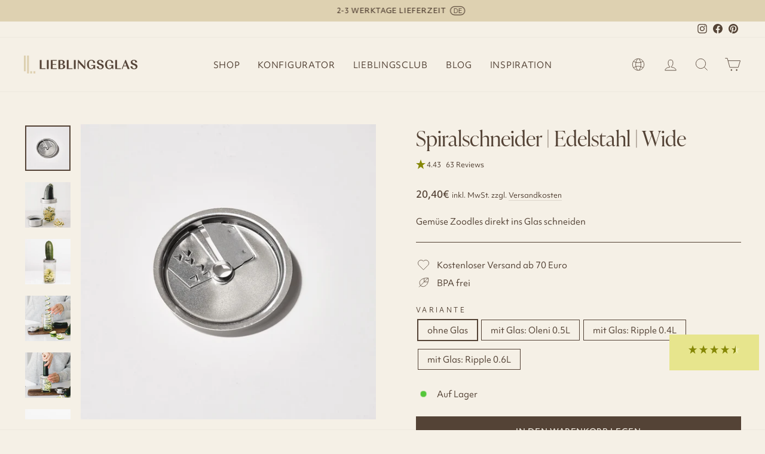

--- FILE ---
content_type: text/html; charset=utf-8
request_url: https://www.lieblingsglas.de/products/spiralschneider-edelstahl
body_size: 71853
content:
<!doctype html>
<html class='no-js' lang='de' dir='ltr'>
	<head>
		

		<script>  
  (function() {
      class Ultimate_Shopify_DataLayer {
        constructor() {
          window.dataLayer = window.dataLayer || []; 
          
          // use a prefix of events name
          this.eventPrefix = '';

          //Keep the value false to get non-formatted product ID
          this.formattedItemId = true; 

          // data schema
          this.dataSchema = {
            ecommerce: {
                show: true
            },
            dynamicRemarketing: {
                show: false,
                business_vertical: 'retail'
            }
          }

          // add to wishlist selectors
          this.addToWishListSelectors = {
            'addWishListIcon': '',
            'gridItemSelector': '',
            'productLinkSelector': 'a[href*="/products/"]'
          }

          // quick view selectors
          this.quickViewSelector = {
            'quickViewElement': '',
            'gridItemSelector': '',
            'productLinkSelector': 'a[href*="/products/"]'
          }

          // mini cart button selector
          this.miniCartButton = [
            'a[href="/cart"]', 
          ];
          this.miniCartAppersOn = 'click';


          // begin checkout buttons/links selectors
          this.beginCheckoutButtons = [
            'input[name="checkout"]',
            'button[name="checkout"]',
            'a[href="/checkout"]',
            '.additional-checkout-buttons',
          ];

          // direct checkout button selector
          this.shopifyDirectCheckoutButton = [
            '.shopify-payment-button'
          ]

          //Keep the value true if Add to Cart redirects to the cart page
          this.isAddToCartRedirect = false;
          
          // keep the value false if cart items increment/decrement/remove refresh page 
          this.isAjaxCartIncrementDecrement = true;
          

          // Caution: Do not modify anything below this line, as it may result in it not functioning correctly.
          this.cart = {"note":null,"attributes":{},"original_total_price":0,"total_price":0,"total_discount":0,"total_weight":0.0,"item_count":0,"items":[],"requires_shipping":false,"currency":"EUR","items_subtotal_price":0,"cart_level_discount_applications":[],"checkout_charge_amount":0}
          this.countryCode = "DE";
          this.collectData();  
          this.storeURL = "https://www.lieblingsglas.de";
          localStorage.setItem('shopCountryCode', this.countryCode);
        }

        updateCart() {
          fetch("/cart.js")
          .then((response) => response.json())
          .then((data) => {
            this.cart = data;
          });
        }

       debounce(delay) {         
          let timeoutId;
          return function(func) {
            const context = this;
            const args = arguments;
            
            clearTimeout(timeoutId);
            
            timeoutId = setTimeout(function() {
              func.apply(context, args);
            }, delay);
          };
        }

        collectData() { 
            this.customerData();
            this.ajaxRequestData();
            this.searchPageData();
            this.miniCartData();
            this.beginCheckoutData();
  
            
  
            
              this.productSinglePage();
            
  
            
            
            this.addToWishListData();
            this.quickViewData();
            this.formData();
            this.phoneClickData();
            this.emailClickData();
        }        

        //logged in customer data 
        customerData() {
            const currentUser = {};
            

            if (currentUser.email) {
              currentUser.hash_email = "e3b0c44298fc1c149afbf4c8996fb92427ae41e4649b934ca495991b7852b855"
            }

            if (currentUser.phone) {
              currentUser.hash_phone = "e3b0c44298fc1c149afbf4c8996fb92427ae41e4649b934ca495991b7852b855"
            }

            window.dataLayer = window.dataLayer || [];
            dataLayer.push({
              customer: currentUser
            });
        }

        // add_to_cart, remove_from_cart, search
        ajaxRequestData() {
          const self = this;
          
          // handle non-ajax add to cart
          if(this.isAddToCartRedirect) {
            document.addEventListener('submit', function(event) {
              const addToCartForm = event.target.closest('form[action="/cart/add"]');
              if(addToCartForm) {
                event.preventDefault();
                
                const formData = new FormData(addToCartForm);
            
                fetch(window.Shopify.routes.root + 'cart/add.js', {
                  method: 'POST',
                  body: formData
                })
                .then(response => {
                    window.location.href = "/cart";
                })
                .catch((error) => {
                  console.error('Error:', error);
                });
              }
            });
          }
          
          // fetch
          let originalFetch = window.fetch;
          let debounce = this.debounce(800);
          
          window.fetch = function () {
            return originalFetch.apply(this, arguments).then((response) => {
              if (response.ok) {
                let cloneResponse = response.clone();
                let requestURL = arguments[0];
                
                if(/.*\/search\/?.*\?.*q=.+/.test(requestURL) && !requestURL.includes('&requestFrom=uldt')) {   
                  const queryString = requestURL.split('?')[1];
                  const urlParams = new URLSearchParams(queryString);
                  const search_term = urlParams.get("q");

                  debounce(function() {
                    fetch(`${self.storeURL}/search/suggest.json?q=${search_term}&resources[type]=product&requestFrom=uldt`)
                      .then(res => res.json())
                      .then(function(data) {
                            const products = data.resources.results.products;
                            if(products.length) {
                              const fetchRequests = products.map(product =>
                                fetch(`${self.storeURL}/${product.url.split('?')[0]}.js`)
                                  .then(response => response.json())
                                  .catch(error => console.error('Error fetching:', error))
                              );

                              Promise.all(fetchRequests)
                                .then(products => {
                                    const items = products.map((product) => {
                                      return {
                                        product_id: product.id,
                                        product_title: product.title,
                                        variant_id: product.variants[0].id,
                                        variant_title: product.variants[0].title,
                                        vendor: product.vendor,
                                        total_discount: 0,
                                        final_price: product.price_min,
                                        product_type: product.type, 
                                        quantity: 1
                                      }
                                    });

                                    self.ecommerceDataLayer('search', {search_term, items});
                                })
                            }else {
                              self.ecommerceDataLayer('search', {search_term, items: []});
                            }
                      });
                  });
                }
                else if (requestURL.includes("/cart/add")) {
                  cloneResponse.text().then((text) => {
                    let data = JSON.parse(text);

                    if(data.items && Array.isArray(data.items)) {
                      data.items.forEach(function(item) {
                         self.ecommerceDataLayer('add_to_cart', {items: [item]});
                      })
                    } else {
                      self.ecommerceDataLayer('add_to_cart', {items: [data]});
                    }
                    self.updateCart();
                  });
                }else if(requestURL.includes("/cart/change") || requestURL.includes("/cart/update")) {
                  
                   cloneResponse.text().then((text) => {
                     
                    let newCart = JSON.parse(text);
                    let newCartItems = newCart.items;
                    let oldCartItems = self.cart.items;

                    for(let i = 0; i < oldCartItems.length; i++) {
                      let item = oldCartItems[i];
                      let newItem = newCartItems.find(newItems => newItems.id === item.id);


                      if(newItem) {

                        if(newItem.quantity > item.quantity) {
                          // cart item increment
                          let quantity = (newItem.quantity - item.quantity);
                          let updatedItem = {...item, quantity}
                          self.ecommerceDataLayer('add_to_cart', {items: [updatedItem]});
                          self.updateCart(); 

                        }else if(newItem.quantity < item.quantity) {
                          // cart item decrement
                          let quantity = (item.quantity - newItem.quantity);
                          let updatedItem = {...item, quantity}
                          self.ecommerceDataLayer('remove_from_cart', {items: [updatedItem]});
                          self.updateCart(); 
                        }
                        

                      }else {
                        self.ecommerceDataLayer('remove_from_cart', {items: [item]});
                        self.updateCart(); 
                      }
                    }
                     
                  });
                }
              }
              return response;
            });
          }
          // end fetch 


          //xhr
          var origXMLHttpRequest = XMLHttpRequest;
          XMLHttpRequest = function() {
            var requestURL;
    
            var xhr = new origXMLHttpRequest();
            var origOpen = xhr.open;
            var origSend = xhr.send;
            
            // Override the `open` function.
            xhr.open = function(method, url) {
                requestURL = url;
                return origOpen.apply(this, arguments);
            };
    
    
            xhr.send = function() {
    
                // Only proceed if the request URL matches what we're looking for.
                if (requestURL.includes("/cart/add") || requestURL.includes("/cart/change") || /.*\/search\/?.*\?.*q=.+/.test(requestURL)) {
        
                    xhr.addEventListener('load', function() {
                        if (xhr.readyState === 4) {
                            if (xhr.status >= 200 && xhr.status < 400) { 

                              if(/.*\/search\/?.*\?.*q=.+/.test(requestURL) && !requestURL.includes('&requestFrom=uldt')) {
                                const queryString = requestURL.split('?')[1];
                                const urlParams = new URLSearchParams(queryString);
                                const search_term = urlParams.get("q");

                                debounce(function() {
                                    fetch(`${self.storeURL}/search/suggest.json?q=${search_term}&resources[type]=product&requestFrom=uldt`)
                                      .then(res => res.json())
                                      .then(function(data) {
                                            const products = data.resources.results.products;
                                            if(products.length) {
                                              const fetchRequests = products.map(product =>
                                                fetch(`${self.storeURL}/${product.url.split('?')[0]}.js`)
                                                  .then(response => response.json())
                                                  .catch(error => console.error('Error fetching:', error))
                                              );
                
                                              Promise.all(fetchRequests)
                                                .then(products => {
                                                    const items = products.map((product) => {
                                                      return {
                                                        product_id: product.id,
                                                        product_title: product.title,
                                                        variant_id: product.variants[0].id,
                                                        variant_title: product.variants[0].title,
                                                        vendor: product.vendor,
                                                        total_discount: 0,
                                                        final_price: product.price_min,
                                                        product_type: product.type, 
                                                        quantity: 1
                                                      }
                                                    });
                
                                                    self.ecommerceDataLayer('search', {search_term, items});
                                                })
                                            }else {
                                              self.ecommerceDataLayer('search', {search_term, items: []});
                                            }
                                      });
                                  });

                              }

                              else if(requestURL.includes("/cart/add")) {
                                  const data = JSON.parse(xhr.responseText);

                                  if(data.items && Array.isArray(data.items)) {
                                    data.items.forEach(function(item) {
                                        self.ecommerceDataLayer('add_to_cart', {items: [item]});
                                      })
                                  } else {
                                    self.ecommerceDataLayer('add_to_cart', {items: [data]});
                                  }
                                  self.updateCart();
                                 
                               }else if(requestURL.includes("/cart/change")) {
                                 
                                  const newCart = JSON.parse(xhr.responseText);
                                  const newCartItems = newCart.items;
                                  let oldCartItems = self.cart.items;
              
                                  for(let i = 0; i < oldCartItems.length; i++) {
                                    let item = oldCartItems[i];
                                    let newItem = newCartItems.find(newItems => newItems.id === item.id);
              
              
                                    if(newItem) {
                                      if(newItem.quantity > item.quantity) {
                                        // cart item increment
                                        let quantity = (newItem.quantity - item.quantity);
                                        let updatedItem = {...item, quantity}
                                        self.ecommerceDataLayer('add_to_cart', {items: [updatedItem]});
                                        self.updateCart(); 
              
                                      }else if(newItem.quantity < item.quantity) {
                                        // cart item decrement
                                        let quantity = (item.quantity - newItem.quantity);
                                        let updatedItem = {...item, quantity}
                                        self.ecommerceDataLayer('remove_from_cart', {items: [updatedItem]});
                                        self.updateCart(); 
                                      }
                                      
              
                                    }else {
                                      self.ecommerceDataLayer('remove_from_cart', {items: [item]});
                                      self.updateCart(); 
                                    }
                                  }
                               }          
                            }
                        }
                    });
                }
    
                return origSend.apply(this, arguments);
            };
    
            return xhr;
          }; 
          //end xhr
        }

        // search event from search page
        searchPageData() {
          const self = this;
          let pageUrl = window.location.href;
          
          if(/.+\/search\?.*\&?q=.+/.test(pageUrl)) {   
            const queryString = pageUrl.split('?')[1];
            const urlParams = new URLSearchParams(queryString);
            const search_term = urlParams.get("q");
                
            fetch(`https://www.lieblingsglas.de/search/suggest.json?q=${search_term}&resources[type]=product&requestFrom=uldt`)
            .then(res => res.json())
            .then(function(data) {
                  const products = data.resources.results.products;
                  if(products.length) {
                    const fetchRequests = products.map(product =>
                      fetch(`${self.storeURL}/${product.url.split('?')[0]}.js`)
                        .then(response => response.json())
                        .catch(error => console.error('Error fetching:', error))
                    );
                    Promise.all(fetchRequests)
                    .then(products => {
                        const items = products.map((product) => {
                            return {
                            product_id: product.id,
                            product_title: product.title,
                            variant_id: product.variants[0].id,
                            variant_title: product.variants[0].title,
                            vendor: product.vendor,
                            total_discount: 0,
                            final_price: product.price_min,
                            product_type: product.type, 
                            quantity: 1
                            }
                        });

                        self.ecommerceDataLayer('search', {search_term, items});
                    });
                  }else {
                    self.ecommerceDataLayer('search', {search_term, items: []});
                  }
            });
          }
        }

        // view_cart
        miniCartData() {
          if(this.miniCartButton.length) {
            let self = this;
            if(this.miniCartAppersOn === 'hover') {
              this.miniCartAppersOn = 'mouseenter';
            }
            this.miniCartButton.forEach((selector) => {
              let miniCartButtons = document.querySelectorAll(selector);
              miniCartButtons.forEach((miniCartButton) => {
                  miniCartButton.addEventListener(self.miniCartAppersOn, () => {
                    self.ecommerceDataLayer('view_cart', self.cart);
                  });
              })
            });
          }
        }

        // begin_checkout
        beginCheckoutData() {
          let self = this;
          document.addEventListener('pointerdown', (event) => {
            let targetElement = event.target.closest(self.beginCheckoutButtons.join(', '));
            if(targetElement) {
              self.ecommerceDataLayer('begin_checkout', self.cart);
            }
          });
        }

        // view_cart, add_to_cart, remove_from_cart
        viewCartPageData() {
          
          this.ecommerceDataLayer('view_cart', this.cart);

          //if cart quantity chagne reload page 
          if(!this.isAjaxCartIncrementDecrement) {
            const self = this;
            document.addEventListener('pointerdown', (event) => {
              const target = event.target.closest('a[href*="/cart/change?"]');
              if(target) {
                const linkUrl = target.getAttribute('href');
                const queryString = linkUrl.split("?")[1];
                const urlParams = new URLSearchParams(queryString);
                const newQuantity = urlParams.get("quantity");
                const line = urlParams.get("line");
                const cart_id = urlParams.get("id");
        
                
                if(newQuantity && (line || cart_id)) {
                  let item = line ? {...self.cart.items[line - 1]} : self.cart.items.find(item => item.key === cart_id);
        
                  let event = 'add_to_cart';
                  if(newQuantity < item.quantity) {
                    event = 'remove_from_cart';
                  }
        
                  let quantity = Math.abs(newQuantity - item.quantity);
                  item['quantity'] = quantity;
        
                  self.ecommerceDataLayer(event, {items: [item]});
                }
              }
            });
          }
        }

        productSinglePage() {
        
          const item = {
              product_id: 7634651447518,
              variant_id: 43668522270942,
              product_title: "Spiralschneider | Edelstahl | Wide",
              line_level_total_discount: 0,
              vendor: "Lieblingsglas",
              sku: null,
              product_type: "Zubehör",
              item_list_id: 411206025438,
              item_list_name: "Alle Produkte",
              
                variant_title: "ohne Glas",
              
              final_price: 2040,
              quantity: 1
          };
          
          const variants = [{"id":43668522270942,"title":"ohne Glas","option1":"ohne Glas","option2":null,"option3":null,"sku":"1020218","requires_shipping":true,"taxable":true,"featured_image":{"id":59454026973523,"product_id":7634651447518,"position":1,"created_at":"2024-10-11T22:19:23+02:00","updated_at":"2024-10-11T22:19:27+02:00","alt":"Spiralschneider","width":1080,"height":1080,"src":"\/\/www.lieblingsglas.de\/cdn\/shop\/files\/Spiralschneider_2_1b5eaaeb-3d6d-4256-a455-61c78e1fdd3d.png?v=1728677967","variant_ids":[43668522270942]},"available":true,"name":"Spiralschneider | Edelstahl | Wide - ohne Glas","public_title":"ohne Glas","options":["ohne Glas"],"price":2040,"weight":0,"compare_at_price":2040,"inventory_management":"shopify","barcode":"4260577120181","featured_media":{"alt":"Spiralschneider","id":51389034168659,"position":1,"preview_image":{"aspect_ratio":1.0,"height":1080,"width":1080,"src":"\/\/www.lieblingsglas.de\/cdn\/shop\/files\/Spiralschneider_2_1b5eaaeb-3d6d-4256-a455-61c78e1fdd3d.png?v=1728677967"}},"requires_selling_plan":false,"selling_plan_allocations":[]},{"id":46786058191187,"title":"mit Glas: Oleni 0.5L","option1":"mit Glas: Oleni 0.5L","option2":null,"option3":null,"sku":"1110682","requires_shipping":true,"taxable":true,"featured_image":{"id":50656116048211,"product_id":7634651447518,"position":7,"created_at":"2023-05-09T13:05:24+02:00","updated_at":"2025-11-12T12:58:24+01:00","alt":null,"width":800,"height":800,"src":"\/\/www.lieblingsglas.de\/cdn\/shop\/files\/Lieblingsglas_Spiralschneider_Mason_Jar.jpg?v=1762948704","variant_ids":[46786058191187]},"available":true,"name":"Spiralschneider | Edelstahl | Wide - mit Glas: Oleni 0.5L","public_title":"mit Glas: Oleni 0.5L","options":["mit Glas: Oleni 0.5L"],"price":2690,"weight":0,"compare_at_price":2830,"inventory_management":"shopify","barcode":"4260577123274","featured_media":{"alt":null,"id":43301679071571,"position":7,"preview_image":{"aspect_ratio":1.0,"height":800,"width":800,"src":"\/\/www.lieblingsglas.de\/cdn\/shop\/files\/Lieblingsglas_Spiralschneider_Mason_Jar.jpg?v=1762948704"}},"requires_selling_plan":false,"selling_plan_allocations":[]},{"id":47086649639251,"title":"mit Glas: Ripple 0.4L","option1":"mit Glas: Ripple 0.4L","option2":null,"option3":null,"sku":"1110695","requires_shipping":true,"taxable":true,"featured_image":null,"available":true,"name":"Spiralschneider | Edelstahl | Wide - mit Glas: Ripple 0.4L","public_title":"mit Glas: Ripple 0.4L","options":["mit Glas: Ripple 0.4L"],"price":2840,"weight":0,"compare_at_price":3030,"inventory_management":"shopify","barcode":"4260577123281","requires_selling_plan":false,"selling_plan_allocations":[]},{"id":47086649672019,"title":"mit Glas: Ripple 0.6L","option1":"mit Glas: Ripple 0.6L","option2":null,"option3":null,"sku":"1110696","requires_shipping":true,"taxable":true,"featured_image":{"id":55478548627795,"product_id":7634651447518,"position":3,"created_at":"2024-04-18T11:52:42+02:00","updated_at":"2025-11-12T12:58:24+01:00","alt":null,"width":1333,"height":1333,"src":"\/\/www.lieblingsglas.de\/cdn\/shop\/files\/Set_Spiralschneider_mit_Ripple-neu.jpg?v=1762948704","variant_ids":[47086649672019]},"available":true,"name":"Spiralschneider | Edelstahl | Wide - mit Glas: Ripple 0.6L","public_title":"mit Glas: Ripple 0.6L","options":["mit Glas: Ripple 0.6L"],"price":2940,"weight":0,"compare_at_price":3130,"inventory_management":"shopify","barcode":"4260577123298","featured_media":{"alt":null,"id":48197681512787,"position":3,"preview_image":{"aspect_ratio":1.0,"height":1333,"width":1333,"src":"\/\/www.lieblingsglas.de\/cdn\/shop\/files\/Set_Spiralschneider_mit_Ripple-neu.jpg?v=1762948704"}},"requires_selling_plan":false,"selling_plan_allocations":[]}]
          this.ecommerceDataLayer('view_item', {items: [item]});

          if(this.shopifyDirectCheckoutButton.length) {
              let self = this;
              document.addEventListener('pointerdown', (event) => {  
                let target = event.target;
                let checkoutButton = event.target.closest(this.shopifyDirectCheckoutButton.join(', '));

                if(checkoutButton && (variants || self.quickViewVariants)) {

                    let checkoutForm = checkoutButton.closest('form[action*="/cart/add"]');
                    if(checkoutForm) {

                        let variant_id = null;
                        let varientInput = checkoutForm.querySelector('input[name="id"]');
                        let varientIdFromURL = new URLSearchParams(window.location.search).get('variant');
                        let firstVarientId = item.variant_id;

                        if(varientInput) {
                          variant_id = parseInt(varientInput.value);
                        }else if(varientIdFromURL) {
                          variant_id = varientIdFromURL;
                        }else if(firstVarientId) {
                          variant_id = firstVarientId;
                        }

                        if(variant_id) {
                            variant_id = parseInt(variant_id);

                            let quantity = 1;
                            let quantitySelector = checkoutForm.getAttribute('id');
                            if(quantitySelector) {
                              let quentityInput = document.querySelector('input[name="quantity"][form="'+quantitySelector+'"]');
                              if(quentityInput) {
                                  quantity = +quentityInput.value;
                              }
                            }
                          
                            if(variant_id) {
                                let variant = variants.find(item => item.id === +variant_id);
                                if(variant && item) {
                                    variant_id
                                    item['variant_id'] = variant_id;
                                    item['variant_title'] = variant.title;
                                    item['final_price'] = variant.price;
                                    item['quantity'] = quantity;
                                    
                                    self.ecommerceDataLayer('add_to_cart', {items: [item]});
                                    self.ecommerceDataLayer('begin_checkout', {items: [item]});
                                }else if(self.quickViewedItem) {                                  
                                  let variant = self.quickViewVariants.find(item => item.id === +variant_id);
                                  if(variant) {
                                    self.quickViewedItem['variant_id'] = variant_id;
                                    self.quickViewedItem['variant_title'] = variant.title;
                                    self.quickViewedItem['final_price'] = parseFloat(variant.price) * 100;
                                    self.quickViewedItem['quantity'] = quantity;
                                    
                                    self.ecommerceDataLayer('add_to_cart', {items: [self.quickViewedItem]});
                                    self.ecommerceDataLayer('begin_checkout', {items: [self.quickViewedItem]});
                                    
                                  }
                                }
                            }
                        }
                    }

                }
              }); 
          }
          
          
        }

        collectionsPageData() {
          var ecommerce = {
            'items': [
              
              ]
          };

          ecommerce['item_list_id'] = null
          ecommerce['item_list_name'] = null

          this.ecommerceDataLayer('view_item_list', ecommerce);
        }
        
        
        // add to wishlist
        addToWishListData() {
          if(this.addToWishListSelectors && this.addToWishListSelectors.addWishListIcon) {
            const self = this;
            document.addEventListener('pointerdown', (event) => {
              let target = event.target;
              
              if(target.closest(self.addToWishListSelectors.addWishListIcon)) {
                let pageULR = window.location.href.replace(/\?.+/, '');
                let requestURL = undefined;
          
                if(/\/products\/[^/]+$/.test(pageULR)) {
                  requestURL = pageULR;
                } else if(self.addToWishListSelectors.gridItemSelector && self.addToWishListSelectors.productLinkSelector) {
                  let itemElement = target.closest(self.addToWishListSelectors.gridItemSelector);
                  if(itemElement) {
                    let linkElement = itemElement.querySelector(self.addToWishListSelectors.productLinkSelector); 
                    if(linkElement) {
                      let link = linkElement.getAttribute('href').replace(/\?.+/g, '');
                      if(link && /\/products\/[^/]+$/.test(link)) {
                        requestURL = link;
                      }
                    }
                  }
                }

                if(requestURL) {
                  fetch(requestURL + '.json')
                    .then(res => res.json())
                    .then(result => {
                      let data = result.product;                    
                      if(data) {
                        let dataLayerData = {
                          product_id: data.id,
                            variant_id: data.variants[0].id,
                            product_title: data.title,
                          quantity: 1,
                          final_price: parseFloat(data.variants[0].price) * 100,
                          total_discount: 0,
                          product_type: data.product_type,
                          vendor: data.vendor,
                          variant_title: (data.variants[0].title !== 'Default Title') ? data.variants[0].title : undefined,
                          sku: data.variants[0].sku,
                        }

                        self.ecommerceDataLayer('add_to_wishlist', {items: [dataLayerData]});
                      }
                    });
                }
              }
            });
          }
        }

        quickViewData() {
          if(this.quickViewSelector.quickViewElement && this.quickViewSelector.gridItemSelector && this.quickViewSelector.productLinkSelector) {
            const self = this;
            document.addEventListener('pointerdown', (event) => {
              let target = event.target;
              if(target.closest(self.quickViewSelector.quickViewElement)) {
                let requestURL = undefined;
                let itemElement = target.closest(this.quickViewSelector.gridItemSelector );
                
                if(itemElement) {
                  let linkElement = itemElement.querySelector(self.quickViewSelector.productLinkSelector); 
                  if(linkElement) {
                    let link = linkElement.getAttribute('href').replace(/\?.+/g, '');
                    if(link && /\/products\/[^/]+$/.test(link)) {
                      requestURL = link;
                    }
                  }
                }   
                
                if(requestURL) {
                    fetch(requestURL + '.json')
                      .then(res => res.json())
                      .then(result => {
                        let data = result.product;                    
                        if(data) {
                          let dataLayerData = {
                            product_id: data.id,
                            variant_id: data.variants[0].id,
                            product_title: data.title,
                            quantity: 1,
                            final_price: parseFloat(data.variants[0].price) * 100,
                            total_discount: 0,
                            product_type: data.product_type,
                            vendor: data.vendor,
                            variant_title: (data.variants[0].title !== 'Default Title') ? data.variants[0].title : undefined,
                            sku: data.variants[0].sku,
                          }
  
                          self.ecommerceDataLayer('view_item', {items: [dataLayerData]});
                          self.quickViewVariants = data.variants;
                          self.quickViewedItem = dataLayerData;
                        }
                      });
                  }
              }
            });

            
          }
        }

        // all ecommerce events
        ecommerceDataLayer(event, data) {
          const self = this;
          dataLayer.push({ 'ecommerce': null });
          const dataLayerData = {
            "event": this.eventPrefix + event,
            'ecommerce': {
               'currency': this.cart.currency,
               'items': data.items.map((item, index) => {
                 const dataLayerItem = {
                    'index': index,
                    'item_id': this.formattedItemId  ? `shopify_${this.countryCode}_${item.product_id}_${item.variant_id}` : item.product_id.toString(),
                    'product_id': item.product_id.toString(),
                    'variant_id': item.variant_id.toString(),
                    'item_name': item.product_title,
                    'quantity': item.quantity,
                    'price': +((item.final_price / 100).toFixed(2)),
                    'discount': item.total_discount ? +((item.total_discount / 100).toFixed(2)) : 0 
                }

                if(item.product_type) {
                  dataLayerItem['item_category'] = item.product_type;
                }
                
                if(item.vendor) {
                  dataLayerItem['item_brand'] = item.vendor;
                }
               
                if(item.variant_title && item.variant_title !== 'Default Title') {
                  dataLayerItem['item_variant'] = item.variant_title;
                }
              
                if(item.sku) {
                  dataLayerItem['sku'] = item.sku;
                }

                if(item.item_list_name) {
                  dataLayerItem['item_list_name'] = item.item_list_name;
                }

                if(item.item_list_id) {
                  dataLayerItem['item_list_id'] = item.item_list_id.toString()
                }

                return dataLayerItem;
              })
            }
          }

          if(data.total_price !== undefined) {
            dataLayerData['ecommerce']['value'] =  +((data.total_price / 100).toFixed(2));
          } else {
            dataLayerData['ecommerce']['value'] = +(dataLayerData['ecommerce']['items'].reduce((total, item) => total + (item.price * item.quantity), 0)).toFixed(2);
          }
          
          if(data.item_list_id) {
            dataLayerData['ecommerce']['item_list_id'] = data.item_list_id;
          }
          
          if(data.item_list_name) {
            dataLayerData['ecommerce']['item_list_name'] = data.item_list_name;
          }

          if(data.search_term) {
            dataLayerData['search_term'] = data.search_term;
          }

          if(self.dataSchema.dynamicRemarketing && self.dataSchema.dynamicRemarketing.show) {
            dataLayer.push({ 'dynamicRemarketing': null });
            dataLayerData['dynamicRemarketing'] = {
                value: dataLayerData.ecommerce.value,
                items: dataLayerData.ecommerce.items.map(item => ({id: item.item_id, google_business_vertical: self.dataSchema.dynamicRemarketing.business_vertical}))
            }
          }

          if(!self.dataSchema.ecommerce ||  !self.dataSchema.ecommerce.show) {
            delete dataLayerData['ecommerce'];
          }

          dataLayer.push(dataLayerData);
        }

        
        // contact form submit & newsletters signup
        formData() {
          const self = this;
          document.addEventListener('submit', function(event) {

            let targetForm = event.target.closest('form[action^="/contact"]');


            if(targetForm) {
              const formData = {
                form_location: window.location.href,
                form_id: targetForm.getAttribute('id'),
                form_classes: targetForm.getAttribute('class')
              };
                            
              let formType = targetForm.querySelector('input[name="form_type"]');
              let inputs = targetForm.querySelectorAll("input:not([type=hidden]):not([type=submit]), textarea, select");
              
              inputs.forEach(function(input) {
                var inputName = input.name;
                var inputValue = input.value;
                
                if (inputName && inputValue) {
                  var matches = inputName.match(/\[(.*?)\]/);
                  if (matches && matches.length > 1) {
                     var fieldName = matches[1];
                     formData[fieldName] = input.value;
                  }
                }
              });
              
              if(formType && formType.value === 'customer') {
                dataLayer.push({ event: self.eventPrefix + 'newsletter_signup', ...formData});
              } else if(formType && formType.value === 'contact') {
                dataLayer.push({ event: self.eventPrefix + 'contact_form_submit', ...formData});
              }
            }
          });

        }

        // phone_number_click event
        phoneClickData() {
          const self = this; 
          document.addEventListener('click', function(event) {
            let target = event.target.closest('a[href^="tel:"]');
            if(target) {
              let phone_number = target.getAttribute('href').replace('tel:', '');
              dataLayer.push({
                event: self.eventPrefix + 'phone_number_click',
                page_location: window.location.href,
                link_classes: target.getAttribute('class'),
                link_id: target.getAttribute('id'),
                phone_number
              })
            }
          });
        }
  
        // email_click event
        emailClickData() {
          const self = this; 
          document.addEventListener('click', function(event) {
            let target = event.target.closest('a[href^="mailto:"]');
            if(target) {
              let email_address = target.getAttribute('href').replace('mailto:', '');
              dataLayer.push({
                event: self.eventPrefix + 'email_click',
                page_location: window.location.href,
                link_classes: target.getAttribute('class'),
                link_id: target.getAttribute('id'),
                email_address
              })
            }
          });
        }
      } 
      // end Ultimate_Shopify_DataLayer

      document.addEventListener('DOMContentLoaded', function() {
        try{
          new Ultimate_Shopify_DataLayer();
        }catch(error) {
          console.log(error);
        }
      });
    
  })();
</script>



		<!-- Google Tag Manager -->
		<script>
			(function (w, d, s, l, i) {
				w[l] = w[l] || [];
				w[l].push({ 'gtm.start': new Date().getTime(), event: 'gtm.js' });
				var f = d.getElementsByTagName(s)[0],
					j = d.createElement(s),
					dl = l != 'dataLayer' ? '&l=' + l : '';
				j.async = true;
				j.src = 'https://www.googletagmanager.com/gtm.js?id=' + i + dl;
				f.parentNode.insertBefore(j, f);
			})(window, document, 'script', 'dataLayer', 'GTM-NR3Q79S');
		</script>
		<!-- End Google Tag Manager -->

		

		<meta charset='utf-8'>
		<meta http-equiv='X-UA-Compatible' content='IE=edge,chrome=1'>
		<meta name='viewport' content='width=device-width,initial-scale=1'>
		<meta name='theme-color' content='#544336'><meta name='description' content='Zucchini Zoodles einfach mit dem Spiralschneider Edelstahl ins Ball Mason Glas reiben - inkl. 3 Messern für gleichmäßige Spiralen. Gemüseschneider hochwertig.'>

  <meta property="og:site_name" content="Lieblingsglas">
  <meta property="og:url" content="https://www.lieblingsglas.de/products/spiralschneider-edelstahl">
  <meta property="og:title" content="Spiralschneider | Edelstahl | Wide">
  <meta property="og:type" content="product">
  <meta property="og:description" content="Zucchini Zoodles einfach mit dem Spiralschneider Edelstahl ins Ball Mason Glas reiben - inkl. 3 Messern für gleichmäßige Spiralen. Gemüseschneider hochwertig."><meta property="og:image" content="http://www.lieblingsglas.de/cdn/shop/files/Spiralschneider_2_1b5eaaeb-3d6d-4256-a455-61c78e1fdd3d.png?v=1728677967">
    <meta property="og:image:secure_url" content="https://www.lieblingsglas.de/cdn/shop/files/Spiralschneider_2_1b5eaaeb-3d6d-4256-a455-61c78e1fdd3d.png?v=1728677967">
    <meta property="og:image:width" content="1080">
    <meta property="og:image:height" content="1080"><meta name="twitter:site" content="@">
  <meta name="twitter:card" content="summary_large_image">
  <meta name="twitter:title" content="Spiralschneider | Edelstahl | Wide">
  <meta name="twitter:description" content="Zucchini Zoodles einfach mit dem Spiralschneider Edelstahl ins Ball Mason Glas reiben - inkl. 3 Messern für gleichmäßige Spiralen. Gemüseschneider hochwertig.">
<link rel='canonical' href='https://www.lieblingsglas.de/products/spiralschneider-edelstahl'>
		<link rel='preconnect' href='https://cdn.shopify.com'>
		<link rel='preconnect' href='https://fonts.shopifycdn.com'>
		<link rel='dns-prefetch' href='https://ajax.googleapis.com'>
		<meta name='google-site-verification' content='_l9MC-cpobHl-fwKt5T9uyIx5os6FtkISUbyEi6_1oY'><link rel='shortcut icon' href='//www.lieblingsglas.de/cdn/shop/files/Lieblingsglas_Favicon_1ee631a9-550d-433f-a57e-9e2f46c07767_32x32.png?v=1729669278' type='image/png'><title>Spiralschneider | Edelstahl | Wide
&ndash; Lieblingsglas
</title>
<style data-shopify>@font-face {
  font-family: Domine;
  font-weight: 400;
  font-style: normal;
  font-display: swap;
  src: url("//www.lieblingsglas.de/cdn/fonts/domine/domine_n4.db7650f19fc5819add9c727a32f1ba7f15f89a56.woff2") format("woff2"),
       url("//www.lieblingsglas.de/cdn/fonts/domine/domine_n4.83c0c395d9dcec3568e66c3b52408e6068a5dba8.woff") format("woff");
}

  @font-face {
  font-family: Montserrat;
  font-weight: 400;
  font-style: normal;
  font-display: swap;
  src: url("//www.lieblingsglas.de/cdn/fonts/montserrat/montserrat_n4.81949fa0ac9fd2021e16436151e8eaa539321637.woff2") format("woff2"),
       url("//www.lieblingsglas.de/cdn/fonts/montserrat/montserrat_n4.a6c632ca7b62da89c3594789ba828388aac693fe.woff") format("woff");
}


  @font-face {
  font-family: Montserrat;
  font-weight: 600;
  font-style: normal;
  font-display: swap;
  src: url("//www.lieblingsglas.de/cdn/fonts/montserrat/montserrat_n6.1326b3e84230700ef15b3a29fb520639977513e0.woff2") format("woff2"),
       url("//www.lieblingsglas.de/cdn/fonts/montserrat/montserrat_n6.652f051080eb14192330daceed8cd53dfdc5ead9.woff") format("woff");
}

  @font-face {
  font-family: Montserrat;
  font-weight: 400;
  font-style: italic;
  font-display: swap;
  src: url("//www.lieblingsglas.de/cdn/fonts/montserrat/montserrat_i4.5a4ea298b4789e064f62a29aafc18d41f09ae59b.woff2") format("woff2"),
       url("//www.lieblingsglas.de/cdn/fonts/montserrat/montserrat_i4.072b5869c5e0ed5b9d2021e4c2af132e16681ad2.woff") format("woff");
}

  @font-face {
  font-family: Montserrat;
  font-weight: 600;
  font-style: italic;
  font-display: swap;
  src: url("//www.lieblingsglas.de/cdn/fonts/montserrat/montserrat_i6.e90155dd2f004112a61c0322d66d1f59dadfa84b.woff2") format("woff2"),
       url("//www.lieblingsglas.de/cdn/fonts/montserrat/montserrat_i6.41470518d8e9d7f1bcdd29a447c2397e5393943f.woff") format("woff");
}

</style><link href="//www.lieblingsglas.de/cdn/shop/t/67/assets/theme.css?v=89799145162950703361767625460" rel="stylesheet" type="text/css" media="all" />
		<link href="//www.lieblingsglas.de/cdn/shop/t/67/assets/custom-style.min.css?v=60575167358819448411765550960" rel="stylesheet" type="text/css" media="all" />
		

<style data-shopify>
		:root {
		 --background-color: #544336; --text-color: #f5f0e6;
		}
	
</style>

		
		<link rel='stylesheet' href='https://use.typekit.net/qlt3jnv.css'><style data-shopify>:root {

	  
	  --typeHeaderPrimary: ivypresto-display, serif;
	  --typeHeaderFallback: serif;
	  --typeHeaderSize: 42px;
	  --typeHeaderWeight: 400;
	  --typeHeaderLineHeight: 1;
	  --typeHeaderSpacing: 0.0em;
	  

	  
	    --typeSubheaderPrimary: ivymode,sans-serif;
      --typeSubheaderWeight: 600;
	  


	  
	  --typeBasePrimary:objektiv-variable,sans-serif;
	  --typeBaseFallback:sans-serif;
	  --typeBaseSize: 14px;
	  --typeBaseWeight: 400;
	  --typeBaseSpacing: 0.0em;
	  --typeBaseLineHeight: 1.4;
	  
	  --typeCollectionTitle: 20px;

	  --iconWeight: 2px;
	  --iconLinecaps: miter;

	  
	    --buttonRadius: 0px;
	  

	  --colorGridOverlayOpacity: 0.1;
	}

	.placeholder-content {
	  background-image: linear-gradient(100deg, rgba(0,0,0,0) 40%, rgba(0, 0, 0, 0.0) 63%, rgba(0,0,0,0) 79%);
	}</style>
		<script>
			document.documentElement.className = document.documentElement.className.replace('no-js', 'js');
			window.theme = window.theme || {};
			theme.routes = {
				home: "/",
				cart: "/cart.js",
				cartPage: "/cart",
				cartAdd: "/cart/add.js",
				cartChange: "/cart/change.js",
				cartUpdateUrl: "/cart/update.js",
				search: "/search",
				productRecommendationsUrl: "/recommendations/products"
			};
			theme.strings = {
				soldOut: "Ausverkauft",
				unavailable: "Nicht verfügbar",
				inStockLabel: "Auf Lager",
				stockLabel: "",
				willNotShipUntil: "Wird nach dem [date] versendet",
				willBeInStockAfter: "Wird nach dem [date] auf Lager sein",
				waitingForStock: "Inventar auf dem Weg",
				savePrice: "Spare [saved_amount]",
				cartEmpty: "Dein Warenkorb ist im Moment leer.",
				cartTermsConfirmation: "Du musst den Verkaufsbedingungen zustimmen, um auszuchecken",
				searchCollections: "Kollektionen:",
				searchPages: "Seiten:",
				searchArticles: "Artikel:",
				deliveryDateOneDate: "{{day}} {{month}}.",
				deliveryDateSameMonth: "{{day}} - {{max_day}} {{month}}.",
				deliveryDatesDiffMonth: "{{day}} {{month}}. - {{max_day}} {{max_month}}.",
			};
			theme.settings = {
				dynamicVariantsEnable: true,
				cartType: "drawer",
				isCustomerTemplate: false,
				moneyFormat: "{{amount_with_comma_separator}}€",
				saveType: "percent",
				productImageSize: "natural",
				productImageCover: false,
				predictiveSearch: true,
				predictiveSearchType: "product,article",
				quickView: false,
				themeName: 'Impulse',
				themeVersion: "5.5.1"
			};
		</script>

		<script>window.performance && window.performance.mark && window.performance.mark('shopify.content_for_header.start');</script><meta name="google-site-verification" content="x2_uiz-U8_Z0QLlFdT5tmyt7HdSuQRCCURcemqqxW9Y">
<meta id="shopify-digital-wallet" name="shopify-digital-wallet" content="/63841173726/digital_wallets/dialog">
<meta name="shopify-checkout-api-token" content="d2173f6f56f9196f95ea7b1934638fd0">
<meta id="in-context-paypal-metadata" data-shop-id="63841173726" data-venmo-supported="false" data-environment="production" data-locale="de_DE" data-paypal-v4="true" data-currency="EUR">
<link rel="alternate" hreflang="x-default" href="https://www.lieblingsglas.de/products/spiralschneider-edelstahl">
<link rel="alternate" hreflang="de" href="https://www.lieblingsglas.de/products/spiralschneider-edelstahl">
<link rel="alternate" hreflang="en" href="https://www.lieblingsglas.de/en/products/spiralschneider-edelstahl">
<link rel="alternate" type="application/json+oembed" href="https://www.lieblingsglas.de/products/spiralschneider-edelstahl.oembed">
<script async="async" src="/checkouts/internal/preloads.js?locale=de-DE"></script>
<link rel="preconnect" href="https://shop.app" crossorigin="anonymous">
<script async="async" src="https://shop.app/checkouts/internal/preloads.js?locale=de-DE&shop_id=63841173726" crossorigin="anonymous"></script>
<script id="apple-pay-shop-capabilities" type="application/json">{"shopId":63841173726,"countryCode":"DE","currencyCode":"EUR","merchantCapabilities":["supports3DS"],"merchantId":"gid:\/\/shopify\/Shop\/63841173726","merchantName":"Lieblingsglas","requiredBillingContactFields":["postalAddress","email"],"requiredShippingContactFields":["postalAddress","email"],"shippingType":"shipping","supportedNetworks":["visa","maestro","masterCard","amex"],"total":{"type":"pending","label":"Lieblingsglas","amount":"1.00"},"shopifyPaymentsEnabled":true,"supportsSubscriptions":true}</script>
<script id="shopify-features" type="application/json">{"accessToken":"d2173f6f56f9196f95ea7b1934638fd0","betas":["rich-media-storefront-analytics"],"domain":"www.lieblingsglas.de","predictiveSearch":true,"shopId":63841173726,"locale":"de"}</script>
<script>var Shopify = Shopify || {};
Shopify.shop = "lieblingsglas.myshopify.com";
Shopify.locale = "de";
Shopify.currency = {"active":"EUR","rate":"1.0"};
Shopify.country = "DE";
Shopify.theme = {"name":"yoffi-digital\/main-redesign","id":154807501139,"schema_name":"Impulse","schema_version":"5.5.1","theme_store_id":null,"role":"main"};
Shopify.theme.handle = "null";
Shopify.theme.style = {"id":null,"handle":null};
Shopify.cdnHost = "www.lieblingsglas.de/cdn";
Shopify.routes = Shopify.routes || {};
Shopify.routes.root = "/";</script>
<script type="module">!function(o){(o.Shopify=o.Shopify||{}).modules=!0}(window);</script>
<script>!function(o){function n(){var o=[];function n(){o.push(Array.prototype.slice.apply(arguments))}return n.q=o,n}var t=o.Shopify=o.Shopify||{};t.loadFeatures=n(),t.autoloadFeatures=n()}(window);</script>
<script>
  window.ShopifyPay = window.ShopifyPay || {};
  window.ShopifyPay.apiHost = "shop.app\/pay";
  window.ShopifyPay.redirectState = null;
</script>
<script id="shop-js-analytics" type="application/json">{"pageType":"product"}</script>
<script defer="defer" async type="module" src="//www.lieblingsglas.de/cdn/shopifycloud/shop-js/modules/v2/client.init-shop-cart-sync_HUjMWWU5.de.esm.js"></script>
<script defer="defer" async type="module" src="//www.lieblingsglas.de/cdn/shopifycloud/shop-js/modules/v2/chunk.common_QpfDqRK1.esm.js"></script>
<script type="module">
  await import("//www.lieblingsglas.de/cdn/shopifycloud/shop-js/modules/v2/client.init-shop-cart-sync_HUjMWWU5.de.esm.js");
await import("//www.lieblingsglas.de/cdn/shopifycloud/shop-js/modules/v2/chunk.common_QpfDqRK1.esm.js");

  window.Shopify.SignInWithShop?.initShopCartSync?.({"fedCMEnabled":true,"windoidEnabled":true});

</script>
<script>
  window.Shopify = window.Shopify || {};
  if (!window.Shopify.featureAssets) window.Shopify.featureAssets = {};
  window.Shopify.featureAssets['shop-js'] = {"shop-cart-sync":["modules/v2/client.shop-cart-sync_ByUgVWtJ.de.esm.js","modules/v2/chunk.common_QpfDqRK1.esm.js"],"init-fed-cm":["modules/v2/client.init-fed-cm_CVqhkk-1.de.esm.js","modules/v2/chunk.common_QpfDqRK1.esm.js"],"shop-button":["modules/v2/client.shop-button_B0pFlqys.de.esm.js","modules/v2/chunk.common_QpfDqRK1.esm.js"],"shop-cash-offers":["modules/v2/client.shop-cash-offers_CaaeZ5wd.de.esm.js","modules/v2/chunk.common_QpfDqRK1.esm.js","modules/v2/chunk.modal_CS8dP9kO.esm.js"],"init-windoid":["modules/v2/client.init-windoid_B-gyVqfY.de.esm.js","modules/v2/chunk.common_QpfDqRK1.esm.js"],"shop-toast-manager":["modules/v2/client.shop-toast-manager_DgTeluS3.de.esm.js","modules/v2/chunk.common_QpfDqRK1.esm.js"],"init-shop-email-lookup-coordinator":["modules/v2/client.init-shop-email-lookup-coordinator_C5I212n4.de.esm.js","modules/v2/chunk.common_QpfDqRK1.esm.js"],"init-shop-cart-sync":["modules/v2/client.init-shop-cart-sync_HUjMWWU5.de.esm.js","modules/v2/chunk.common_QpfDqRK1.esm.js"],"avatar":["modules/v2/client.avatar_BTnouDA3.de.esm.js"],"pay-button":["modules/v2/client.pay-button_CJaF-UDc.de.esm.js","modules/v2/chunk.common_QpfDqRK1.esm.js"],"init-customer-accounts":["modules/v2/client.init-customer-accounts_BI_wUvuR.de.esm.js","modules/v2/client.shop-login-button_DTPR4l75.de.esm.js","modules/v2/chunk.common_QpfDqRK1.esm.js","modules/v2/chunk.modal_CS8dP9kO.esm.js"],"init-shop-for-new-customer-accounts":["modules/v2/client.init-shop-for-new-customer-accounts_C4qR5Wl-.de.esm.js","modules/v2/client.shop-login-button_DTPR4l75.de.esm.js","modules/v2/chunk.common_QpfDqRK1.esm.js","modules/v2/chunk.modal_CS8dP9kO.esm.js"],"shop-login-button":["modules/v2/client.shop-login-button_DTPR4l75.de.esm.js","modules/v2/chunk.common_QpfDqRK1.esm.js","modules/v2/chunk.modal_CS8dP9kO.esm.js"],"init-customer-accounts-sign-up":["modules/v2/client.init-customer-accounts-sign-up_SG5gYFpP.de.esm.js","modules/v2/client.shop-login-button_DTPR4l75.de.esm.js","modules/v2/chunk.common_QpfDqRK1.esm.js","modules/v2/chunk.modal_CS8dP9kO.esm.js"],"shop-follow-button":["modules/v2/client.shop-follow-button_CmMsyvrH.de.esm.js","modules/v2/chunk.common_QpfDqRK1.esm.js","modules/v2/chunk.modal_CS8dP9kO.esm.js"],"checkout-modal":["modules/v2/client.checkout-modal_tfCxQqrq.de.esm.js","modules/v2/chunk.common_QpfDqRK1.esm.js","modules/v2/chunk.modal_CS8dP9kO.esm.js"],"lead-capture":["modules/v2/client.lead-capture_Ccz5Zm6k.de.esm.js","modules/v2/chunk.common_QpfDqRK1.esm.js","modules/v2/chunk.modal_CS8dP9kO.esm.js"],"shop-login":["modules/v2/client.shop-login_BfivnucW.de.esm.js","modules/v2/chunk.common_QpfDqRK1.esm.js","modules/v2/chunk.modal_CS8dP9kO.esm.js"],"payment-terms":["modules/v2/client.payment-terms_D2Mn0eFV.de.esm.js","modules/v2/chunk.common_QpfDqRK1.esm.js","modules/v2/chunk.modal_CS8dP9kO.esm.js"]};
</script>
<script>(function() {
  var isLoaded = false;
  function asyncLoad() {
    if (isLoaded) return;
    isLoaded = true;
    var urls = ["https:\/\/cdn.hello-charles.com\/charles-satellite\/1.x\/charles-snippet.js?proxy_vendor=shopify\u0026universe_uri=https:\/\/lieblingsglas.hello-charles.com\u0026script_id=7eaec3ae-75a6-4a80-88b3-717c1771733a\u0026shop=lieblingsglas.myshopify.com","https:\/\/cdn.pushowl.com\/latest\/sdks\/pushowl-shopify.js?subdomain=lieblingsglas\u0026environment=production\u0026guid=c47a4504-e639-43c9-a5b4-cea671ce755f\u0026shop=lieblingsglas.myshopify.com"];
    for (var i = 0; i < urls.length; i++) {
      var s = document.createElement('script');
      s.type = 'text/javascript';
      s.async = true;
      s.src = urls[i];
      var x = document.getElementsByTagName('script')[0];
      x.parentNode.insertBefore(s, x);
    }
  };
  if(window.attachEvent) {
    window.attachEvent('onload', asyncLoad);
  } else {
    window.addEventListener('load', asyncLoad, false);
  }
})();</script>
<script id="__st">var __st={"a":63841173726,"offset":3600,"reqid":"98f37af5-72a0-4834-9d33-2bf734bfdf05-1768697617","pageurl":"www.lieblingsglas.de\/products\/spiralschneider-edelstahl","u":"d8c33fe94a78","p":"product","rtyp":"product","rid":7634651447518};</script>
<script>window.ShopifyPaypalV4VisibilityTracking = true;</script>
<script id="captcha-bootstrap">!function(){'use strict';const t='contact',e='account',n='new_comment',o=[[t,t],['blogs',n],['comments',n],[t,'customer']],c=[[e,'customer_login'],[e,'guest_login'],[e,'recover_customer_password'],[e,'create_customer']],r=t=>t.map((([t,e])=>`form[action*='/${t}']:not([data-nocaptcha='true']) input[name='form_type'][value='${e}']`)).join(','),a=t=>()=>t?[...document.querySelectorAll(t)].map((t=>t.form)):[];function s(){const t=[...o],e=r(t);return a(e)}const i='password',u='form_key',d=['recaptcha-v3-token','g-recaptcha-response','h-captcha-response',i],f=()=>{try{return window.sessionStorage}catch{return}},m='__shopify_v',_=t=>t.elements[u];function p(t,e,n=!1){try{const o=window.sessionStorage,c=JSON.parse(o.getItem(e)),{data:r}=function(t){const{data:e,action:n}=t;return t[m]||n?{data:e,action:n}:{data:t,action:n}}(c);for(const[e,n]of Object.entries(r))t.elements[e]&&(t.elements[e].value=n);n&&o.removeItem(e)}catch(o){console.error('form repopulation failed',{error:o})}}const l='form_type',E='cptcha';function T(t){t.dataset[E]=!0}const w=window,h=w.document,L='Shopify',v='ce_forms',y='captcha';let A=!1;((t,e)=>{const n=(g='f06e6c50-85a8-45c8-87d0-21a2b65856fe',I='https://cdn.shopify.com/shopifycloud/storefront-forms-hcaptcha/ce_storefront_forms_captcha_hcaptcha.v1.5.2.iife.js',D={infoText:'Durch hCaptcha geschützt',privacyText:'Datenschutz',termsText:'Allgemeine Geschäftsbedingungen'},(t,e,n)=>{const o=w[L][v],c=o.bindForm;if(c)return c(t,g,e,D).then(n);var r;o.q.push([[t,g,e,D],n]),r=I,A||(h.body.append(Object.assign(h.createElement('script'),{id:'captcha-provider',async:!0,src:r})),A=!0)});var g,I,D;w[L]=w[L]||{},w[L][v]=w[L][v]||{},w[L][v].q=[],w[L][y]=w[L][y]||{},w[L][y].protect=function(t,e){n(t,void 0,e),T(t)},Object.freeze(w[L][y]),function(t,e,n,w,h,L){const[v,y,A,g]=function(t,e,n){const i=e?o:[],u=t?c:[],d=[...i,...u],f=r(d),m=r(i),_=r(d.filter((([t,e])=>n.includes(e))));return[a(f),a(m),a(_),s()]}(w,h,L),I=t=>{const e=t.target;return e instanceof HTMLFormElement?e:e&&e.form},D=t=>v().includes(t);t.addEventListener('submit',(t=>{const e=I(t);if(!e)return;const n=D(e)&&!e.dataset.hcaptchaBound&&!e.dataset.recaptchaBound,o=_(e),c=g().includes(e)&&(!o||!o.value);(n||c)&&t.preventDefault(),c&&!n&&(function(t){try{if(!f())return;!function(t){const e=f();if(!e)return;const n=_(t);if(!n)return;const o=n.value;o&&e.removeItem(o)}(t);const e=Array.from(Array(32),(()=>Math.random().toString(36)[2])).join('');!function(t,e){_(t)||t.append(Object.assign(document.createElement('input'),{type:'hidden',name:u})),t.elements[u].value=e}(t,e),function(t,e){const n=f();if(!n)return;const o=[...t.querySelectorAll(`input[type='${i}']`)].map((({name:t})=>t)),c=[...d,...o],r={};for(const[a,s]of new FormData(t).entries())c.includes(a)||(r[a]=s);n.setItem(e,JSON.stringify({[m]:1,action:t.action,data:r}))}(t,e)}catch(e){console.error('failed to persist form',e)}}(e),e.submit())}));const S=(t,e)=>{t&&!t.dataset[E]&&(n(t,e.some((e=>e===t))),T(t))};for(const o of['focusin','change'])t.addEventListener(o,(t=>{const e=I(t);D(e)&&S(e,y())}));const B=e.get('form_key'),M=e.get(l),P=B&&M;t.addEventListener('DOMContentLoaded',(()=>{const t=y();if(P)for(const e of t)e.elements[l].value===M&&p(e,B);[...new Set([...A(),...v().filter((t=>'true'===t.dataset.shopifyCaptcha))])].forEach((e=>S(e,t)))}))}(h,new URLSearchParams(w.location.search),n,t,e,['guest_login'])})(!0,!0)}();</script>
<script integrity="sha256-4kQ18oKyAcykRKYeNunJcIwy7WH5gtpwJnB7kiuLZ1E=" data-source-attribution="shopify.loadfeatures" defer="defer" src="//www.lieblingsglas.de/cdn/shopifycloud/storefront/assets/storefront/load_feature-a0a9edcb.js" crossorigin="anonymous"></script>
<script crossorigin="anonymous" defer="defer" src="//www.lieblingsglas.de/cdn/shopifycloud/storefront/assets/shopify_pay/storefront-65b4c6d7.js?v=20250812"></script>
<script data-source-attribution="shopify.dynamic_checkout.dynamic.init">var Shopify=Shopify||{};Shopify.PaymentButton=Shopify.PaymentButton||{isStorefrontPortableWallets:!0,init:function(){window.Shopify.PaymentButton.init=function(){};var t=document.createElement("script");t.src="https://www.lieblingsglas.de/cdn/shopifycloud/portable-wallets/latest/portable-wallets.de.js",t.type="module",document.head.appendChild(t)}};
</script>
<script data-source-attribution="shopify.dynamic_checkout.buyer_consent">
  function portableWalletsHideBuyerConsent(e){var t=document.getElementById("shopify-buyer-consent"),n=document.getElementById("shopify-subscription-policy-button");t&&n&&(t.classList.add("hidden"),t.setAttribute("aria-hidden","true"),n.removeEventListener("click",e))}function portableWalletsShowBuyerConsent(e){var t=document.getElementById("shopify-buyer-consent"),n=document.getElementById("shopify-subscription-policy-button");t&&n&&(t.classList.remove("hidden"),t.removeAttribute("aria-hidden"),n.addEventListener("click",e))}window.Shopify?.PaymentButton&&(window.Shopify.PaymentButton.hideBuyerConsent=portableWalletsHideBuyerConsent,window.Shopify.PaymentButton.showBuyerConsent=portableWalletsShowBuyerConsent);
</script>
<script data-source-attribution="shopify.dynamic_checkout.cart.bootstrap">document.addEventListener("DOMContentLoaded",(function(){function t(){return document.querySelector("shopify-accelerated-checkout-cart, shopify-accelerated-checkout")}if(t())Shopify.PaymentButton.init();else{new MutationObserver((function(e,n){t()&&(Shopify.PaymentButton.init(),n.disconnect())})).observe(document.body,{childList:!0,subtree:!0})}}));
</script>
<link id="shopify-accelerated-checkout-styles" rel="stylesheet" media="screen" href="https://www.lieblingsglas.de/cdn/shopifycloud/portable-wallets/latest/accelerated-checkout-backwards-compat.css" crossorigin="anonymous">
<style id="shopify-accelerated-checkout-cart">
        #shopify-buyer-consent {
  margin-top: 1em;
  display: inline-block;
  width: 100%;
}

#shopify-buyer-consent.hidden {
  display: none;
}

#shopify-subscription-policy-button {
  background: none;
  border: none;
  padding: 0;
  text-decoration: underline;
  font-size: inherit;
  cursor: pointer;
}

#shopify-subscription-policy-button::before {
  box-shadow: none;
}

      </style>

<script>window.performance && window.performance.mark && window.performance.mark('shopify.content_for_header.end');</script>
		
		<script src='//www.lieblingsglas.de/cdn/shop/t/67/assets/vendor-scripts-v11.js' defer='defer'></script><link rel='stylesheet' href='//www.lieblingsglas.de/cdn/shop/t/67/assets/country-flags.css'>
			<script>
	window.buyXGetY = window.buyXGetY || {};
	window.buyXGetY = {
		
			
				
					52738221441363: [
						{
							id: null,
							amount: null
						},
						{
							id: null,
							amount: null
						}
					],
				
			
				
					52518707659091: [
						{
							id: null,
							amount: null
						},
						{
							id: null,
							amount: null
						}
					],
				
			
				
					52478506434899: [
						{
							id: null,
							amount: null
						},
						{
							id: null,
							amount: null
						}
					],
				
					52478506467667: [
						{
							id: null,
							amount: null
						},
						{
							id: null,
							amount: null
						}
					],
				
					52478506500435: [
						{
							id: null,
							amount: null
						},
						{
							id: null,
							amount: null
						}
					],
				
			
				
					52408885150035: [
						{
							id: null,
							amount: null
						},
						{
							id: null,
							amount: null
						}
					],
				
			
				
					52402801508691: [
						{
							id: null,
							amount: null
						},
						{
							id: null,
							amount: null
						}
					],
				
			
				
					52303039070547: [
						{
							id: null,
							amount: null
						},
						{
							id: null,
							amount: null
						}
					],
				
			
				
					52185044451667: [
						{
							id: null,
							amount: null
						},
						{
							id: null,
							amount: null
						}
					],
				
			
				
					52182732898643: [
						{
							id: null,
							amount: null
						},
						{
							id: null,
							amount: null
						}
					],
				
			
				
					52132525048147: [
						{
							id: null,
							amount: null
						},
						{
							id: null,
							amount: null
						}
					],
				
			
				
					52123804434771: [
						{
							id: null,
							amount: null
						},
						{
							id: null,
							amount: null
						}
					],
				
					52123804467539: [
						{
							id: null,
							amount: null
						},
						{
							id: null,
							amount: null
						}
					],
				
			
				
					52112312762707: [
						{
							id: null,
							amount: null
						},
						{
							id: null,
							amount: null
						}
					],
				
					52112312795475: [
						{
							id: null,
							amount: null
						},
						{
							id: null,
							amount: null
						}
					],
				
					52112312828243: [
						{
							id: null,
							amount: null
						},
						{
							id: null,
							amount: null
						}
					],
				
					52112312861011: [
						{
							id: null,
							amount: null
						},
						{
							id: null,
							amount: null
						}
					],
				
					52112312893779: [
						{
							id: null,
							amount: null
						},
						{
							id: null,
							amount: null
						}
					],
				
			
				
					52067061203283: [
						{
							id: null,
							amount: null
						},
						{
							id: null,
							amount: null
						}
					],
				
					52067061236051: [
						{
							id: null,
							amount: null
						},
						{
							id: null,
							amount: null
						}
					],
				
					52067061268819: [
						{
							id: null,
							amount: null
						},
						{
							id: null,
							amount: null
						}
					],
				
					52067061301587: [
						{
							id: null,
							amount: null
						},
						{
							id: null,
							amount: null
						}
					],
				
			
				
					52029407756627: [
						{
							id: null,
							amount: null
						},
						{
							id: null,
							amount: null
						}
					],
				
			
				
					52011730829651: [
						{
							id: null,
							amount: null
						},
						{
							id: null,
							amount: null
						}
					],
				
					52011730862419: [
						{
							id: null,
							amount: null
						},
						{
							id: null,
							amount: null
						}
					],
				
					52011730895187: [
						{
							id: null,
							amount: null
						},
						{
							id: null,
							amount: null
						}
					],
				
			
				
					51978567156051: [
						{
							id: null,
							amount: null
						},
						{
							id: null,
							amount: null
						}
					],
				
			
				
					51957456765267: [
						{
							id: null,
							amount: null
						},
						{
							id: null,
							amount: null
						}
					],
				
			
				
					51926993404243: [
						{
							id: null,
							amount: null
						},
						{
							id: null,
							amount: null
						}
					],
				
					51926993437011: [
						{
							id: null,
							amount: null
						},
						{
							id: null,
							amount: null
						}
					],
				
					51926993469779: [
						{
							id: null,
							amount: null
						},
						{
							id: null,
							amount: null
						}
					],
				
					51926993502547: [
						{
							id: null,
							amount: null
						},
						{
							id: null,
							amount: null
						}
					],
				
			
				
					51926932324691: [
						{
							id: null,
							amount: null
						},
						{
							id: null,
							amount: null
						}
					],
				
					51926932357459: [
						{
							id: null,
							amount: null
						},
						{
							id: null,
							amount: null
						}
					],
				
					51926932390227: [
						{
							id: null,
							amount: null
						},
						{
							id: null,
							amount: null
						}
					],
				
					51926932422995: [
						{
							id: null,
							amount: null
						},
						{
							id: null,
							amount: null
						}
					],
				
			
				
					51961352880467: [
						{
							id: null,
							amount: null
						},
						{
							id: null,
							amount: null
						}
					],
				
					51961352913235: [
						{
							id: null,
							amount: null
						},
						{
							id: null,
							amount: null
						}
					],
				
					51961352946003: [
						{
							id: null,
							amount: null
						},
						{
							id: null,
							amount: null
						}
					],
				
			
				
					51956789641555: [
						{
							id: null,
							amount: null
						},
						{
							id: null,
							amount: null
						}
					],
				
					51956789674323: [
						{
							id: null,
							amount: null
						},
						{
							id: null,
							amount: null
						}
					],
				
					51956789707091: [
						{
							id: null,
							amount: null
						},
						{
							id: null,
							amount: null
						}
					],
				
			
				
					51926803775827: [
						{
							id: null,
							amount: null
						},
						{
							id: null,
							amount: null
						}
					],
				
			
				
					51926800400723: [
						{
							id: null,
							amount: null
						},
						{
							id: null,
							amount: null
						}
					],
				
					51926800433491: [
						{
							id: null,
							amount: null
						},
						{
							id: null,
							amount: null
						}
					],
				
					51926800466259: [
						{
							id: null,
							amount: null
						},
						{
							id: null,
							amount: null
						}
					],
				
					51926800499027: [
						{
							id: null,
							amount: null
						},
						{
							id: null,
							amount: null
						}
					],
				
			
				
					51926796796243: [
						{
							id: null,
							amount: null
						},
						{
							id: null,
							amount: null
						}
					],
				
					51926796829011: [
						{
							id: null,
							amount: null
						},
						{
							id: null,
							amount: null
						}
					],
				
					51926796861779: [
						{
							id: null,
							amount: null
						},
						{
							id: null,
							amount: null
						}
					],
				
					51926796894547: [
						{
							id: null,
							amount: null
						},
						{
							id: null,
							amount: null
						}
					],
				
			
				
					51926788538707: [
						{
							id: null,
							amount: null
						},
						{
							id: null,
							amount: null
						}
					],
				
					51926788571475: [
						{
							id: null,
							amount: null
						},
						{
							id: null,
							amount: null
						}
					],
				
					51926788604243: [
						{
							id: null,
							amount: null
						},
						{
							id: null,
							amount: null
						}
					],
				
					51926788637011: [
						{
							id: null,
							amount: null
						},
						{
							id: null,
							amount: null
						}
					],
				
			
				
					51806697128275: [
						{
							id: null,
							amount: null
						},
						{
							id: null,
							amount: null
						}
					],
				
					51806697161043: [
						{
							id: null,
							amount: null
						},
						{
							id: null,
							amount: null
						}
					],
				
					51806697193811: [
						{
							id: null,
							amount: null
						},
						{
							id: null,
							amount: null
						}
					],
				
			
				
					51806699487571: [
						{
							id: null,
							amount: null
						},
						{
							id: null,
							amount: null
						}
					],
				
					51806699520339: [
						{
							id: null,
							amount: null
						},
						{
							id: null,
							amount: null
						}
					],
				
					51806699553107: [
						{
							id: null,
							amount: null
						},
						{
							id: null,
							amount: null
						}
					],
				
			
				
					51806732321107: [
						{
							id: null,
							amount: null
						},
						{
							id: null,
							amount: null
						}
					],
				
					51806732353875: [
						{
							id: null,
							amount: null
						},
						{
							id: null,
							amount: null
						}
					],
				
					51806732386643: [
						{
							id: null,
							amount: null
						},
						{
							id: null,
							amount: null
						}
					],
				
			
				
					51790428668243: [
						{
							id: null,
							amount: null
						},
						{
							id: null,
							amount: null
						}
					],
				
					51790428701011: [
						{
							id: null,
							amount: null
						},
						{
							id: null,
							amount: null
						}
					],
				
			
				
					51787916869971: [
						{
							id: null,
							amount: null
						},
						{
							id: null,
							amount: null
						}
					],
				
					51787916902739: [
						{
							id: null,
							amount: null
						},
						{
							id: null,
							amount: null
						}
					],
				
					51787916935507: [
						{
							id: null,
							amount: null
						},
						{
							id: null,
							amount: null
						}
					],
				
					51787916968275: [
						{
							id: null,
							amount: null
						},
						{
							id: null,
							amount: null
						}
					],
				
					51787917001043: [
						{
							id: null,
							amount: null
						},
						{
							id: null,
							amount: null
						}
					],
				
					51787917033811: [
						{
							id: null,
							amount: null
						},
						{
							id: null,
							amount: null
						}
					],
				
			
				
					51787670126931: [
						{
							id: null,
							amount: null
						},
						{
							id: null,
							amount: null
						}
					],
				
					51787670159699: [
						{
							id: null,
							amount: null
						},
						{
							id: null,
							amount: null
						}
					],
				
					51787670192467: [
						{
							id: null,
							amount: null
						},
						{
							id: null,
							amount: null
						}
					],
				
					51787670225235: [
						{
							id: null,
							amount: null
						},
						{
							id: null,
							amount: null
						}
					],
				
					51787670258003: [
						{
							id: null,
							amount: null
						},
						{
							id: null,
							amount: null
						}
					],
				
					51787670290771: [
						{
							id: null,
							amount: null
						},
						{
							id: null,
							amount: null
						}
					],
				
			
				
					51787597119827: [
						{
							id: null,
							amount: null
						},
						{
							id: null,
							amount: null
						}
					],
				
					51787597152595: [
						{
							id: null,
							amount: null
						},
						{
							id: null,
							amount: null
						}
					],
				
					51787597185363: [
						{
							id: null,
							amount: null
						},
						{
							id: null,
							amount: null
						}
					],
				
					51787597218131: [
						{
							id: null,
							amount: null
						},
						{
							id: null,
							amount: null
						}
					],
				
					51787597250899: [
						{
							id: null,
							amount: null
						},
						{
							id: null,
							amount: null
						}
					],
				
					51787597283667: [
						{
							id: null,
							amount: null
						},
						{
							id: null,
							amount: null
						}
					],
				
			
				
					51787538137427: [
						{
							id: null,
							amount: null
						},
						{
							id: null,
							amount: null
						}
					],
				
					51787538170195: [
						{
							id: null,
							amount: null
						},
						{
							id: null,
							amount: null
						}
					],
				
					51787538202963: [
						{
							id: null,
							amount: null
						},
						{
							id: null,
							amount: null
						}
					],
				
					51787538235731: [
						{
							id: null,
							amount: null
						},
						{
							id: null,
							amount: null
						}
					],
				
					51787538268499: [
						{
							id: null,
							amount: null
						},
						{
							id: null,
							amount: null
						}
					],
				
					51787538301267: [
						{
							id: null,
							amount: null
						},
						{
							id: null,
							amount: null
						}
					],
				
			
				
					51787535712595: [
						{
							id: null,
							amount: null
						},
						{
							id: null,
							amount: null
						}
					],
				
					51787535745363: [
						{
							id: null,
							amount: null
						},
						{
							id: null,
							amount: null
						}
					],
				
					51787535778131: [
						{
							id: null,
							amount: null
						},
						{
							id: null,
							amount: null
						}
					],
				
					51787535810899: [
						{
							id: null,
							amount: null
						},
						{
							id: null,
							amount: null
						}
					],
				
					51787535843667: [
						{
							id: null,
							amount: null
						},
						{
							id: null,
							amount: null
						}
					],
				
					51787535876435: [
						{
							id: null,
							amount: null
						},
						{
							id: null,
							amount: null
						}
					],
				
			
				
					51787534467411: [
						{
							id: null,
							amount: null
						},
						{
							id: null,
							amount: null
						}
					],
				
					51787534500179: [
						{
							id: null,
							amount: null
						},
						{
							id: null,
							amount: null
						}
					],
				
					51787534532947: [
						{
							id: null,
							amount: null
						},
						{
							id: null,
							amount: null
						}
					],
				
					51787534565715: [
						{
							id: null,
							amount: null
						},
						{
							id: null,
							amount: null
						}
					],
				
					51787534598483: [
						{
							id: null,
							amount: null
						},
						{
							id: null,
							amount: null
						}
					],
				
					51787534631251: [
						{
							id: null,
							amount: null
						},
						{
							id: null,
							amount: null
						}
					],
				
			
				
					51918999519571: [
						{
							id: null,
							amount: null
						},
						{
							id: null,
							amount: null
						}
					],
				
					51918999552339: [
						{
							id: null,
							amount: null
						},
						{
							id: null,
							amount: null
						}
					],
				
					51918999585107: [
						{
							id: null,
							amount: null
						},
						{
							id: null,
							amount: null
						}
					],
				
			
				
					51918993588563: [
						{
							id: null,
							amount: null
						},
						{
							id: null,
							amount: null
						}
					],
				
					51918993621331: [
						{
							id: null,
							amount: null
						},
						{
							id: null,
							amount: null
						}
					],
				
					51918993654099: [
						{
							id: null,
							amount: null
						},
						{
							id: null,
							amount: null
						}
					],
				
			
				
					51918988804435: [
						{
							id: null,
							amount: null
						},
						{
							id: null,
							amount: null
						}
					],
				
					51918988837203: [
						{
							id: null,
							amount: null
						},
						{
							id: null,
							amount: null
						}
					],
				
					51918988869971: [
						{
							id: null,
							amount: null
						},
						{
							id: null,
							amount: null
						}
					],
				
			
				
					51920050553171: [
						{
							id: null,
							amount: null
						},
						{
							id: null,
							amount: null
						}
					],
				
					51920050585939: [
						{
							id: null,
							amount: null
						},
						{
							id: null,
							amount: null
						}
					],
				
					51920050618707: [
						{
							id: null,
							amount: null
						},
						{
							id: null,
							amount: null
						}
					],
				
					51920050651475: [
						{
							id: null,
							amount: null
						},
						{
							id: null,
							amount: null
						}
					],
				
			
				
					51920042688851: [
						{
							id: null,
							amount: null
						},
						{
							id: null,
							amount: null
						}
					],
				
					51920042721619: [
						{
							id: null,
							amount: null
						},
						{
							id: null,
							amount: null
						}
					],
				
					51920042754387: [
						{
							id: null,
							amount: null
						},
						{
							id: null,
							amount: null
						}
					],
				
					51920042787155: [
						{
							id: null,
							amount: null
						},
						{
							id: null,
							amount: null
						}
					],
				
			
				
					51920040231251: [
						{
							id: null,
							amount: null
						},
						{
							id: null,
							amount: null
						}
					],
				
					51920040264019: [
						{
							id: null,
							amount: null
						},
						{
							id: null,
							amount: null
						}
					],
				
					51920040296787: [
						{
							id: null,
							amount: null
						},
						{
							id: null,
							amount: null
						}
					],
				
					51920040329555: [
						{
							id: null,
							amount: null
						},
						{
							id: null,
							amount: null
						}
					],
				
			
				
					51920038232403: [
						{
							id: null,
							amount: null
						},
						{
							id: null,
							amount: null
						}
					],
				
					51920038265171: [
						{
							id: null,
							amount: null
						},
						{
							id: null,
							amount: null
						}
					],
				
					51920038297939: [
						{
							id: null,
							amount: null
						},
						{
							id: null,
							amount: null
						}
					],
				
					51920038330707: [
						{
							id: null,
							amount: null
						},
						{
							id: null,
							amount: null
						}
					],
				
			
				
					51920033382739: [
						{
							id: null,
							amount: null
						},
						{
							id: null,
							amount: null
						}
					],
				
					51920033415507: [
						{
							id: null,
							amount: null
						},
						{
							id: null,
							amount: null
						}
					],
				
					51920033448275: [
						{
							id: null,
							amount: null
						},
						{
							id: null,
							amount: null
						}
					],
				
					51920033481043: [
						{
							id: null,
							amount: null
						},
						{
							id: null,
							amount: null
						}
					],
				
			
				
					51919216247123: [
						{
							id: null,
							amount: null
						},
						{
							id: null,
							amount: null
						}
					],
				
					51919216279891: [
						{
							id: null,
							amount: null
						},
						{
							id: null,
							amount: null
						}
					],
				
					51919216312659: [
						{
							id: null,
							amount: null
						},
						{
							id: null,
							amount: null
						}
					],
				
			
				
					51919191966035: [
						{
							id: null,
							amount: null
						},
						{
							id: null,
							amount: null
						}
					],
				
					51919191998803: [
						{
							id: null,
							amount: null
						},
						{
							id: null,
							amount: null
						}
					],
				
					51919192031571: [
						{
							id: null,
							amount: null
						},
						{
							id: null,
							amount: null
						}
					],
				
			
				
					51919184658771: [
						{
							id: null,
							amount: null
						},
						{
							id: null,
							amount: null
						}
					],
				
					51919184691539: [
						{
							id: null,
							amount: null
						},
						{
							id: null,
							amount: null
						}
					],
				
					51919184724307: [
						{
							id: null,
							amount: null
						},
						{
							id: null,
							amount: null
						}
					],
				
			
				
					51919180366163: [
						{
							id: null,
							amount: null
						},
						{
							id: null,
							amount: null
						}
					],
				
					51919180398931: [
						{
							id: null,
							amount: null
						},
						{
							id: null,
							amount: null
						}
					],
				
					51919180431699: [
						{
							id: null,
							amount: null
						},
						{
							id: null,
							amount: null
						}
					],
				
			
				
					51972237492563: [
						{
							id: null,
							amount: null
						},
						{
							id: null,
							amount: null
						}
					],
				
					51972237525331: [
						{
							id: null,
							amount: null
						},
						{
							id: null,
							amount: null
						}
					],
				
			
				
					51704437178707: [
						{
							id: null,
							amount: null
						},
						{
							id: null,
							amount: null
						}
					],
				
					51704437211475: [
						{
							id: null,
							amount: null
						},
						{
							id: null,
							amount: null
						}
					],
				
					51704437244243: [
						{
							id: null,
							amount: null
						},
						{
							id: null,
							amount: null
						}
					],
				
			
				
					51704834687315: [
						{
							id: null,
							amount: null
						},
						{
							id: null,
							amount: null
						}
					],
				
					51704834720083: [
						{
							id: null,
							amount: null
						},
						{
							id: null,
							amount: null
						}
					],
				
			
				
					51568194322771: [
						{
							id: null,
							amount: null
						},
						{
							id: null,
							amount: null
						}
					],
				
			
				
					51518963253587: [
						{
							id: null,
							amount: null
						},
						{
							id: null,
							amount: null
						}
					],
				
			
				
					51485751345491: [
						{
							id: null,
							amount: null
						},
						{
							id: null,
							amount: null
						}
					],
				
			
				
					51705431621971: [
						{
							id: null,
							amount: null
						},
						{
							id: null,
							amount: null
						}
					],
				
					51705416319315: [
						{
							id: null,
							amount: null
						},
						{
							id: null,
							amount: null
						}
					],
				
					51705416286547: [
						{
							id: null,
							amount: null
						},
						{
							id: null,
							amount: null
						}
					],
				
			
				
					51359831458131: [
						{
							id: null,
							amount: null
						},
						{
							id: null,
							amount: null
						}
					],
				
					51359831490899: [
						{
							id: null,
							amount: null
						},
						{
							id: null,
							amount: null
						}
					],
				
					51359831523667: [
						{
							id: null,
							amount: null
						},
						{
							id: null,
							amount: null
						}
					],
				
					51359831556435: [
						{
							id: null,
							amount: null
						},
						{
							id: null,
							amount: null
						}
					],
				
			
				
					51268850647379: [
						{
							id: null,
							amount: null
						},
						{
							id: null,
							amount: null
						}
					],
				
			
				
					51266960851283: [
						{
							id: null,
							amount: null
						},
						{
							id: null,
							amount: null
						}
					],
				
					51266960884051: [
						{
							id: null,
							amount: null
						},
						{
							id: null,
							amount: null
						}
					],
				
					51266960916819: [
						{
							id: null,
							amount: null
						},
						{
							id: null,
							amount: null
						}
					],
				
			
				
					51350757212499: [
						{
							id: null,
							amount: null
						},
						{
							id: null,
							amount: null
						}
					],
				
					51350757245267: [
						{
							id: null,
							amount: null
						},
						{
							id: null,
							amount: null
						}
					],
				
					51350757278035: [
						{
							id: null,
							amount: null
						},
						{
							id: null,
							amount: null
						}
					],
				
			
				
					51350752198995: [
						{
							id: null,
							amount: null
						},
						{
							id: null,
							amount: null
						}
					],
				
					51350752231763: [
						{
							id: null,
							amount: null
						},
						{
							id: null,
							amount: null
						}
					],
				
					51350752264531: [
						{
							id: null,
							amount: null
						},
						{
							id: null,
							amount: null
						}
					],
				
			
				
					51350744105299: [
						{
							id: null,
							amount: null
						},
						{
							id: null,
							amount: null
						}
					],
				
					51350744138067: [
						{
							id: null,
							amount: null
						},
						{
							id: null,
							amount: null
						}
					],
				
					51350744170835: [
						{
							id: null,
							amount: null
						},
						{
							id: null,
							amount: null
						}
					],
				
			
				
					51129824346451: [
						{
							id: null,
							amount: null
						},
						{
							id: null,
							amount: null
						}
					],
				
			
				
					51039201624403: [
						{
							id: null,
							amount: null
						},
						{
							id: null,
							amount: null
						}
					],
				
			
				
					51039138611539: [
						{
							id: null,
							amount: null
						},
						{
							id: null,
							amount: null
						}
					],
				
			
				
					52358374228307: [
						{
							id: null,
							amount: null
						},
						{
							id: null,
							amount: null
						}
					],
				
					52358374261075: [
						{
							id: null,
							amount: null
						},
						{
							id: null,
							amount: null
						}
					],
				
					52358374293843: [
						{
							id: null,
							amount: null
						},
						{
							id: null,
							amount: null
						}
					],
				
			
				
					50982479003987: [
						{
							id: 50659909960019,
							amount: 1
						},
						{
							id: null,
							amount: null
						}
					],
				
			
				
					52183692181843: [
						{
							id: null,
							amount: null
						},
						{
							id: null,
							amount: null
						}
					],
				
					52183692214611: [
						{
							id: null,
							amount: null
						},
						{
							id: null,
							amount: null
						}
					],
				
			
				
					51209430892883: [
						{
							id: null,
							amount: null
						},
						{
							id: null,
							amount: null
						}
					],
				
					51209430925651: [
						{
							id: null,
							amount: null
						},
						{
							id: null,
							amount: null
						}
					],
				
					51209430958419: [
						{
							id: null,
							amount: null
						},
						{
							id: null,
							amount: null
						}
					],
				
					51209430991187: [
						{
							id: null,
							amount: null
						},
						{
							id: null,
							amount: null
						}
					],
				
					51209431023955: [
						{
							id: null,
							amount: null
						},
						{
							id: null,
							amount: null
						}
					],
				
			
				
					50874217496915: [
						{
							id: null,
							amount: null
						},
						{
							id: null,
							amount: null
						}
					],
				
			
				
					50874157695315: [
						{
							id: null,
							amount: null
						},
						{
							id: null,
							amount: null
						}
					],
				
			
				
					50983449461075: [
						{
							id: null,
							amount: null
						},
						{
							id: null,
							amount: null
						}
					],
				
					50983449493843: [
						{
							id: null,
							amount: null
						},
						{
							id: null,
							amount: null
						}
					],
				
					50983449526611: [
						{
							id: null,
							amount: null
						},
						{
							id: null,
							amount: null
						}
					],
				
			
				
					50983448183123: [
						{
							id: null,
							amount: null
						},
						{
							id: null,
							amount: null
						}
					],
				
					50983448215891: [
						{
							id: null,
							amount: null
						},
						{
							id: null,
							amount: null
						}
					],
				
					50983448248659: [
						{
							id: null,
							amount: null
						},
						{
							id: null,
							amount: null
						}
					],
				
			
				
					50983443464531: [
						{
							id: null,
							amount: null
						},
						{
							id: null,
							amount: null
						}
					],
				
					50983443497299: [
						{
							id: null,
							amount: null
						},
						{
							id: null,
							amount: null
						}
					],
				
					50983443530067: [
						{
							id: null,
							amount: null
						},
						{
							id: null,
							amount: null
						}
					],
				
			
				
					50781043163475: [
						{
							id: 50659897213267,
							amount: 1
						},
						{
							id: null,
							amount: null
						}
					],
				
					50781043196243: [
						{
							id: 50659897213267,
							amount: 1
						},
						{
							id: null,
							amount: null
						}
					],
				
					52183515332947: [
						{
							id: null,
							amount: null
						},
						{
							id: null,
							amount: null
						}
					],
				
			
				
					50659918545235: [
						{
							id: null,
							amount: null
						},
						{
							id: null,
							amount: null
						}
					],
				
			
				
					50659909960019: [
						{
							id: null,
							amount: null
						},
						{
							id: null,
							amount: null
						}
					],
				
			
				
					50659897213267: [
						{
							id: null,
							amount: null
						},
						{
							id: null,
							amount: null
						}
					],
				
			
				
					50658226766163: [
						{
							id: null,
							amount: null
						},
						{
							id: null,
							amount: null
						}
					],
				
			
				
					50576150593875: [
						{
							id: null,
							amount: null
						},
						{
							id: null,
							amount: null
						}
					],
				
					50576150626643: [
						{
							id: null,
							amount: null
						},
						{
							id: null,
							amount: null
						}
					],
				
					50576150659411: [
						{
							id: null,
							amount: null
						},
						{
							id: null,
							amount: null
						}
					],
				
					50576150692179: [
						{
							id: null,
							amount: null
						},
						{
							id: null,
							amount: null
						}
					],
				
			
				
					50529180025171: [
						{
							id: null,
							amount: null
						},
						{
							id: null,
							amount: null
						}
					],
				
					50529180057939: [
						{
							id: null,
							amount: null
						},
						{
							id: null,
							amount: null
						}
					],
				
					50529180090707: [
						{
							id: null,
							amount: null
						},
						{
							id: null,
							amount: null
						}
					],
				
			
				
					50529173176659: [
						{
							id: null,
							amount: null
						},
						{
							id: null,
							amount: null
						}
					],
				
					50529173209427: [
						{
							id: null,
							amount: null
						},
						{
							id: null,
							amount: null
						}
					],
				
					50529173242195: [
						{
							id: null,
							amount: null
						},
						{
							id: null,
							amount: null
						}
					],
				
			
				
					50529164656979: [
						{
							id: null,
							amount: null
						},
						{
							id: null,
							amount: null
						}
					],
				
					50529164689747: [
						{
							id: null,
							amount: null
						},
						{
							id: null,
							amount: null
						}
					],
				
					50529164722515: [
						{
							id: null,
							amount: null
						},
						{
							id: null,
							amount: null
						}
					],
				
			
				
					50529157710163: [
						{
							id: null,
							amount: null
						},
						{
							id: null,
							amount: null
						}
					],
				
					50529157742931: [
						{
							id: null,
							amount: null
						},
						{
							id: null,
							amount: null
						}
					],
				
					50529157775699: [
						{
							id: null,
							amount: null
						},
						{
							id: null,
							amount: null
						}
					],
				
			
				
					50338338111827: [
						{
							id: null,
							amount: null
						},
						{
							id: null,
							amount: null
						}
					],
				
			
				
					50179042148691: [
						{
							id: null,
							amount: null
						},
						{
							id: null,
							amount: null
						}
					],
				
			
				
					50179028353363: [
						{
							id: null,
							amount: null
						},
						{
							id: null,
							amount: null
						}
					],
				
			
				
					50385871176019: [
						{
							id: null,
							amount: null
						},
						{
							id: null,
							amount: null
						}
					],
				
					50385871208787: [
						{
							id: null,
							amount: null
						},
						{
							id: null,
							amount: null
						}
					],
				
					50385871241555: [
						{
							id: null,
							amount: null
						},
						{
							id: null,
							amount: null
						}
					],
				
			
				
					49807073214803: [
						{
							id: null,
							amount: null
						},
						{
							id: null,
							amount: null
						}
					],
				
			
				
					49807066923347: [
						{
							id: null,
							amount: null
						},
						{
							id: null,
							amount: null
						}
					],
				
			
				
					49795226730835: [
						{
							id: null,
							amount: null
						},
						{
							id: null,
							amount: null
						}
					],
				
			
				
					52518649102675: [
						{
							id: null,
							amount: null
						},
						{
							id: null,
							amount: null
						}
					],
				
					52518649135443: [
						{
							id: null,
							amount: null
						},
						{
							id: null,
							amount: null
						}
					],
				
			
				
					52518634553683: [
						{
							id: null,
							amount: null
						},
						{
							id: null,
							amount: null
						}
					],
				
					52518634586451: [
						{
							id: null,
							amount: null
						},
						{
							id: null,
							amount: null
						}
					],
				
			
				
					49593658081619: [
						{
							id: null,
							amount: null
						},
						{
							id: null,
							amount: null
						}
					],
				
			
				
					50385865802067: [
						{
							id: null,
							amount: null
						},
						{
							id: null,
							amount: null
						}
					],
				
					50385865834835: [
						{
							id: null,
							amount: null
						},
						{
							id: null,
							amount: null
						}
					],
				
					50385865867603: [
						{
							id: null,
							amount: null
						},
						{
							id: null,
							amount: null
						}
					],
				
			
				
					50385843061075: [
						{
							id: null,
							amount: null
						},
						{
							id: null,
							amount: null
						}
					],
				
					50385843093843: [
						{
							id: null,
							amount: null
						},
						{
							id: null,
							amount: null
						}
					],
				
					50385843126611: [
						{
							id: null,
							amount: null
						},
						{
							id: null,
							amount: null
						}
					],
				
			
				
					50385835622739: [
						{
							id: null,
							amount: null
						},
						{
							id: null,
							amount: null
						}
					],
				
					50385835655507: [
						{
							id: null,
							amount: null
						},
						{
							id: null,
							amount: null
						}
					],
				
					50385835688275: [
						{
							id: null,
							amount: null
						},
						{
							id: null,
							amount: null
						}
					],
				
			
				
					50385830871379: [
						{
							id: null,
							amount: null
						},
						{
							id: null,
							amount: null
						}
					],
				
					50385830904147: [
						{
							id: null,
							amount: null
						},
						{
							id: null,
							amount: null
						}
					],
				
					50385830936915: [
						{
							id: null,
							amount: null
						},
						{
							id: null,
							amount: null
						}
					],
				
			
				
					50385821892947: [
						{
							id: null,
							amount: null
						},
						{
							id: null,
							amount: null
						}
					],
				
					50385821925715: [
						{
							id: null,
							amount: null
						},
						{
							id: null,
							amount: null
						}
					],
				
					50385821958483: [
						{
							id: null,
							amount: null
						},
						{
							id: null,
							amount: null
						}
					],
				
			
				
					50385806295379: [
						{
							id: null,
							amount: null
						},
						{
							id: null,
							amount: null
						}
					],
				
					50385806328147: [
						{
							id: null,
							amount: null
						},
						{
							id: null,
							amount: null
						}
					],
				
					50385806360915: [
						{
							id: null,
							amount: null
						},
						{
							id: null,
							amount: null
						}
					],
				
			
				
					50385796497747: [
						{
							id: null,
							amount: null
						},
						{
							id: null,
							amount: null
						}
					],
				
					50385796530515: [
						{
							id: null,
							amount: null
						},
						{
							id: null,
							amount: null
						}
					],
				
					50385796563283: [
						{
							id: null,
							amount: null
						},
						{
							id: null,
							amount: null
						}
					],
				
			
				
					49513857548627: [
						{
							id: null,
							amount: null
						},
						{
							id: null,
							amount: null
						}
					],
				
			
				
					51729277911379: [
						{
							id: null,
							amount: null
						},
						{
							id: null,
							amount: null
						}
					],
				
					51729277944147: [
						{
							id: null,
							amount: null
						},
						{
							id: null,
							amount: null
						}
					],
				
					51729277976915: [
						{
							id: null,
							amount: null
						},
						{
							id: null,
							amount: null
						}
					],
				
			
				
					49212821078355: [
						{
							id: null,
							amount: null
						},
						{
							id: null,
							amount: null
						}
					],
				
			
				
					49177887539539: [
						{
							id: null,
							amount: null
						},
						{
							id: null,
							amount: null
						}
					],
				
			
				
					50606765703507: [
						{
							id: null,
							amount: null
						},
						{
							id: null,
							amount: null
						}
					],
				
					50606765736275: [
						{
							id: null,
							amount: null
						},
						{
							id: null,
							amount: null
						}
					],
				
			
				
					49135307522387: [
						{
							id: null,
							amount: null
						},
						{
							id: null,
							amount: null
						}
					],
				
			
				
					49123698049363: [
						{
							id: null,
							amount: null
						},
						{
							id: null,
							amount: null
						}
					],
				
			
				
					49118184112467: [
						{
							id: null,
							amount: null
						},
						{
							id: null,
							amount: null
						}
					],
				
			
				
					49075691979091: [
						{
							id: null,
							amount: null
						},
						{
							id: null,
							amount: null
						}
					],
				
					49075692011859: [
						{
							id: null,
							amount: null
						},
						{
							id: null,
							amount: null
						}
					],
				
					51211723440467: [
						{
							id: null,
							amount: null
						},
						{
							id: null,
							amount: null
						}
					],
				
			
				
					49175230480723: [
						{
							id: null,
							amount: null
						},
						{
							id: null,
							amount: null
						}
					],
				
					49175230513491: [
						{
							id: null,
							amount: null
						},
						{
							id: null,
							amount: null
						}
					],
				
					49175230546259: [
						{
							id: null,
							amount: null
						},
						{
							id: null,
							amount: null
						}
					],
				
					49175230579027: [
						{
							id: null,
							amount: null
						},
						{
							id: null,
							amount: null
						}
					],
				
			
				
					49199962816851: [
						{
							id: null,
							amount: null
						},
						{
							id: null,
							amount: null
						}
					],
				
					49199962849619: [
						{
							id: null,
							amount: null
						},
						{
							id: null,
							amount: null
						}
					],
				
			
				
					48977405411667: [
						{
							id: null,
							amount: null
						},
						{
							id: null,
							amount: null
						}
					],
				
			
				
					48977396924755: [
						{
							id: null,
							amount: null
						},
						{
							id: null,
							amount: null
						}
					],
				
			
				
					48848154100051: [
						{
							id: null,
							amount: null
						},
						{
							id: null,
							amount: null
						}
					],
				
			
				
					48780370542931: [
						{
							id: null,
							amount: null
						},
						{
							id: null,
							amount: null
						}
					],
				
					48780370575699: [
						{
							id: null,
							amount: null
						},
						{
							id: null,
							amount: null
						}
					],
				
					48780370608467: [
						{
							id: null,
							amount: null
						},
						{
							id: null,
							amount: null
						}
					],
				
					48780370641235: [
						{
							id: null,
							amount: null
						},
						{
							id: null,
							amount: null
						}
					],
				
			
				
					48780464193875: [
						{
							id: null,
							amount: null
						},
						{
							id: null,
							amount: null
						}
					],
				
					48780464226643: [
						{
							id: null,
							amount: null
						},
						{
							id: null,
							amount: null
						}
					],
				
					48780464259411: [
						{
							id: null,
							amount: null
						},
						{
							id: null,
							amount: null
						}
					],
				
			
				
					48780459802963: [
						{
							id: null,
							amount: null
						},
						{
							id: null,
							amount: null
						}
					],
				
					48780459835731: [
						{
							id: null,
							amount: null
						},
						{
							id: null,
							amount: null
						}
					],
				
					48780459868499: [
						{
							id: null,
							amount: null
						},
						{
							id: null,
							amount: null
						}
					],
				
			
				
					48780436439379: [
						{
							id: null,
							amount: null
						},
						{
							id: null,
							amount: null
						}
					],
				
					48780436472147: [
						{
							id: null,
							amount: null
						},
						{
							id: null,
							amount: null
						}
					],
				
					48780436537683: [
						{
							id: null,
							amount: null
						},
						{
							id: null,
							amount: null
						}
					],
				
			
				
					48154457571667: [
						{
							id: null,
							amount: null
						},
						{
							id: null,
							amount: null
						}
					],
				
			
				
					48058330972499: [
						{
							id: null,
							amount: null
						},
						{
							id: null,
							amount: null
						}
					],
				
			
				
					48660394508627: [
						{
							id: null,
							amount: null
						},
						{
							id: null,
							amount: null
						}
					],
				
					48660394541395: [
						{
							id: null,
							amount: null
						},
						{
							id: null,
							amount: null
						}
					],
				
					48660394574163: [
						{
							id: null,
							amount: null
						},
						{
							id: null,
							amount: null
						}
					],
				
			
				
					48056721736019: [
						{
							id: null,
							amount: null
						},
						{
							id: null,
							amount: null
						}
					],
				
					48056721768787: [
						{
							id: null,
							amount: null
						},
						{
							id: null,
							amount: null
						}
					],
				
			
				
					48056707318099: [
						{
							id: null,
							amount: null
						},
						{
							id: null,
							amount: null
						}
					],
				
					48056707350867: [
						{
							id: null,
							amount: null
						},
						{
							id: null,
							amount: null
						}
					],
				
					48056707383635: [
						{
							id: null,
							amount: null
						},
						{
							id: null,
							amount: null
						}
					],
				
			
				
					48056697520467: [
						{
							id: null,
							amount: null
						},
						{
							id: null,
							amount: null
						}
					],
				
					48056697553235: [
						{
							id: null,
							amount: null
						},
						{
							id: null,
							amount: null
						}
					],
				
					48056697586003: [
						{
							id: null,
							amount: null
						},
						{
							id: null,
							amount: null
						}
					],
				
			
				
					47972530913619: [
						{
							id: null,
							amount: null
						},
						{
							id: null,
							amount: null
						}
					],
				
					47972530946387: [
						{
							id: null,
							amount: null
						},
						{
							id: null,
							amount: null
						}
					],
				
			
				
					52282910998867: [
						{
							id: null,
							amount: null
						},
						{
							id: null,
							amount: null
						}
					],
				
					52282911031635: [
						{
							id: null,
							amount: null
						},
						{
							id: null,
							amount: null
						}
					],
				
			
				
					47873292501331: [
						{
							id: null,
							amount: null
						},
						{
							id: null,
							amount: null
						}
					],
				
			
				
					47837537501523: [
						{
							id: null,
							amount: null
						},
						{
							id: null,
							amount: null
						}
					],
				
			
				
					47803454554451: [
						{
							id: null,
							amount: null
						},
						{
							id: null,
							amount: null
						}
					],
				
					47803454587219: [
						{
							id: null,
							amount: null
						},
						{
							id: null,
							amount: null
						}
					],
				
			
				
					47803440103763: [
						{
							id: null,
							amount: null
						},
						{
							id: null,
							amount: null
						}
					],
				
			
				
					47729997381971: [
						{
							id: null,
							amount: null
						},
						{
							id: null,
							amount: null
						}
					],
				
			
				
					47728543007059: [
						{
							id: null,
							amount: null
						},
						{
							id: null,
							amount: null
						}
					],
				
			
				
					47728538616147: [
						{
							id: null,
							amount: null
						},
						{
							id: null,
							amount: null
						}
					],
				
			
				
					47728534487379: [
						{
							id: null,
							amount: null
						},
						{
							id: null,
							amount: null
						}
					],
				
			
				
					47728529408339: [
						{
							id: null,
							amount: null
						},
						{
							id: null,
							amount: null
						}
					],
				
					47728529441107: [
						{
							id: null,
							amount: null
						},
						{
							id: null,
							amount: null
						}
					],
				
			
				
					47728502243667: [
						{
							id: null,
							amount: null
						},
						{
							id: null,
							amount: null
						}
					],
				
			
				
					47701959213395: [
						{
							id: null,
							amount: null
						},
						{
							id: null,
							amount: null
						}
					],
				
			
				
					47701547680083: [
						{
							id: null,
							amount: null
						},
						{
							id: null,
							amount: null
						}
					],
				
			
				
					47687299268947: [
						{
							id: null,
							amount: null
						},
						{
							id: null,
							amount: null
						}
					],
				
			
				
					47687285899603: [
						{
							id: null,
							amount: null
						},
						{
							id: null,
							amount: null
						}
					],
				
			
				
					47662535246163: [
						{
							id: null,
							amount: null
						},
						{
							id: null,
							amount: null
						}
					],
				
			
				
					47660283887955: [
						{
							id: null,
							amount: null
						},
						{
							id: null,
							amount: null
						}
					],
				
			
				
					47660238274899: [
						{
							id: null,
							amount: null
						},
						{
							id: null,
							amount: null
						}
					],
				
			
				
					47655326056787: [
						{
							id: null,
							amount: null
						},
						{
							id: null,
							amount: null
						}
					],
				
			
				
					47618292646227: [
						{
							id: null,
							amount: null
						},
						{
							id: null,
							amount: null
						}
					],
				
			
				
					47608775868755: [
						{
							id: null,
							amount: null
						},
						{
							id: null,
							amount: null
						}
					],
				
			
				
					47530619765075: [
						{
							id: null,
							amount: null
						},
						{
							id: null,
							amount: null
						}
					],
				
					47530619797843: [
						{
							id: null,
							amount: null
						},
						{
							id: null,
							amount: null
						}
					],
				
			
				
					47498068787539: [
						{
							id: null,
							amount: null
						},
						{
							id: null,
							amount: null
						}
					],
				
			
				
					52185214452051: [
						{
							id: null,
							amount: null
						},
						{
							id: null,
							amount: null
						}
					],
				
					52185214517587: [
						{
							id: null,
							amount: null
						},
						{
							id: null,
							amount: null
						}
					],
				
					52185214550355: [
						{
							id: null,
							amount: null
						},
						{
							id: null,
							amount: null
						}
					],
				
					52185214583123: [
						{
							id: null,
							amount: null
						},
						{
							id: null,
							amount: null
						}
					],
				
					47323480097107: [
						{
							id: null,
							amount: null
						},
						{
							id: null,
							amount: null
						}
					],
				
					47323480129875: [
						{
							id: null,
							amount: null
						},
						{
							id: null,
							amount: null
						}
					],
				
					47323480162643: [
						{
							id: null,
							amount: null
						},
						{
							id: null,
							amount: null
						}
					],
				
					47323480195411: [
						{
							id: null,
							amount: null
						},
						{
							id: null,
							amount: null
						}
					],
				
			
				
					50100370145619: [
						{
							id: null,
							amount: null
						},
						{
							id: null,
							amount: null
						}
					],
				
					50100370178387: [
						{
							id: null,
							amount: null
						},
						{
							id: null,
							amount: null
						}
					],
				
			
				
					47241627926867: [
						{
							id: null,
							amount: null
						},
						{
							id: null,
							amount: null
						}
					],
				
			
				
					47222299230547: [
						{
							id: null,
							amount: null
						},
						{
							id: null,
							amount: null
						}
					],
				
					47234251260243: [
						{
							id: null,
							amount: null
						},
						{
							id: null,
							amount: null
						}
					],
				
					47234251293011: [
						{
							id: null,
							amount: null
						},
						{
							id: null,
							amount: null
						}
					],
				
					47234251325779: [
						{
							id: null,
							amount: null
						},
						{
							id: null,
							amount: null
						}
					],
				
			
				
					47205957173587: [
						{
							id: null,
							amount: null
						},
						{
							id: null,
							amount: null
						}
					],
				
					47205957206355: [
						{
							id: null,
							amount: null
						},
						{
							id: null,
							amount: null
						}
					],
				
					47616806388051: [
						{
							id: null,
							amount: null
						},
						{
							id: null,
							amount: null
						}
					],
				
					47205957108051: [
						{
							id: null,
							amount: null
						},
						{
							id: null,
							amount: null
						}
					],
				
			
				
					47205797429587: [
						{
							id: null,
							amount: null
						},
						{
							id: null,
							amount: null
						}
					],
				
					47205797495123: [
						{
							id: null,
							amount: null
						},
						{
							id: null,
							amount: null
						}
					],
				
					47205797527891: [
						{
							id: null,
							amount: null
						},
						{
							id: null,
							amount: null
						}
					],
				
			
				
					47205796315475: [
						{
							id: null,
							amount: null
						},
						{
							id: null,
							amount: null
						}
					],
				
					47205796381011: [
						{
							id: null,
							amount: null
						},
						{
							id: null,
							amount: null
						}
					],
				
					47205796413779: [
						{
							id: null,
							amount: null
						},
						{
							id: null,
							amount: null
						}
					],
				
			
				
					47205694472531: [
						{
							id: null,
							amount: null
						},
						{
							id: null,
							amount: null
						}
					],
				
					47205694505299: [
						{
							id: null,
							amount: null
						},
						{
							id: null,
							amount: null
						}
					],
				
					47205694538067: [
						{
							id: null,
							amount: null
						},
						{
							id: null,
							amount: null
						}
					],
				
			
				
					47185366188371: [
						{
							id: null,
							amount: null
						},
						{
							id: null,
							amount: null
						}
					],
				
					47185366221139: [
						{
							id: null,
							amount: null
						},
						{
							id: null,
							amount: null
						}
					],
				
			
				
					47148726190419: [
						{
							id: null,
							amount: null
						},
						{
							id: null,
							amount: null
						}
					],
				
					47148726255955: [
						{
							id: null,
							amount: null
						},
						{
							id: null,
							amount: null
						}
					],
				
			
				
					47101875847507: [
						{
							id: null,
							amount: null
						},
						{
							id: null,
							amount: null
						}
					],
				
					47101875880275: [
						{
							id: null,
							amount: null
						},
						{
							id: null,
							amount: null
						}
					],
				
					51670074786131: [
						{
							id: null,
							amount: null
						},
						{
							id: null,
							amount: null
						}
					],
				
					48057003016531: [
						{
							id: null,
							amount: null
						},
						{
							id: null,
							amount: null
						}
					],
				
			
				
					47629148881235: [
						{
							id: null,
							amount: null
						},
						{
							id: null,
							amount: null
						}
					],
				
					47629148914003: [
						{
							id: 50659897213267,
							amount: 4
						},
						{
							id: null,
							amount: null
						}
					],
				
					47629148946771: [
						{
							id: 50659909960019,
							amount: 4
						},
						{
							id: null,
							amount: null
						}
					],
				
					47629148979539: [
						{
							id: 50659909960019,
							amount: 4
						},
						{
							id: null,
							amount: null
						}
					],
				
			
				
					47629164904787: [
						{
							id: null,
							amount: null
						},
						{
							id: null,
							amount: null
						}
					],
				
					47629164937555: [
						{
							id: null,
							amount: null
						},
						{
							id: null,
							amount: null
						}
					],
				
			
				
					52518581371219: [
						{
							id: null,
							amount: null
						},
						{
							id: null,
							amount: null
						}
					],
				
					52518581403987: [
						{
							id: null,
							amount: null
						},
						{
							id: null,
							amount: null
						}
					],
				
			
				
					46998609527123: [
						{
							id: null,
							amount: null
						},
						{
							id: null,
							amount: null
						}
					],
				
					46998609592659: [
						{
							id: null,
							amount: null
						},
						{
							id: null,
							amount: null
						}
					],
				
					51670265004371: [
						{
							id: null,
							amount: null
						},
						{
							id: null,
							amount: null
						}
					],
				
					48057005998419: [
						{
							id: null,
							amount: null
						},
						{
							id: null,
							amount: null
						}
					],
				
			
				
					46485719318867: [
						{
							id: null,
							amount: null
						},
						{
							id: null,
							amount: null
						}
					],
				
			
				
					46485703491923: [
						{
							id: null,
							amount: null
						},
						{
							id: null,
							amount: null
						}
					],
				
			
				
					46485685535059: [
						{
							id: null,
							amount: null
						},
						{
							id: null,
							amount: null
						}
					],
				
					46485685567827: [
						{
							id: null,
							amount: null
						},
						{
							id: null,
							amount: null
						}
					],
				
					46485685600595: [
						{
							id: null,
							amount: null
						},
						{
							id: null,
							amount: null
						}
					],
				
			
				
					46485678457171: [
						{
							id: null,
							amount: null
						},
						{
							id: null,
							amount: null
						}
					],
				
					46485678489939: [
						{
							id: null,
							amount: null
						},
						{
							id: null,
							amount: null
						}
					],
				
					46485678522707: [
						{
							id: null,
							amount: null
						},
						{
							id: null,
							amount: null
						}
					],
				
			
				
					46471636255059: [
						{
							id: null,
							amount: null
						},
						{
							id: null,
							amount: null
						}
					],
				
					46471636287827: [
						{
							id: null,
							amount: null
						},
						{
							id: null,
							amount: null
						}
					],
				
					46471636320595: [
						{
							id: null,
							amount: null
						},
						{
							id: null,
							amount: null
						}
					],
				
			
				
					43992550932702: [
						{
							id: null,
							amount: null
						},
						{
							id: null,
							amount: null
						}
					],
				
					43992550965470: [
						{
							id: null,
							amount: null
						},
						{
							id: null,
							amount: null
						}
					],
				
					43992550998238: [
						{
							id: null,
							amount: null
						},
						{
							id: null,
							amount: null
						}
					],
				
					47588731748691: [
						{
							id: null,
							amount: null
						},
						{
							id: null,
							amount: null
						}
					],
				
			
				
					43979106222302: [
						{
							id: null,
							amount: null
						},
						{
							id: null,
							amount: null
						}
					],
				
			
				
					43979105501406: [
						{
							id: null,
							amount: null
						},
						{
							id: null,
							amount: null
						}
					],
				
			
				
					46591493013843: [
						{
							id: null,
							amount: null
						},
						{
							id: null,
							amount: null
						}
					],
				
					46591493046611: [
						{
							id: null,
							amount: null
						},
						{
							id: null,
							amount: null
						}
					],
				
					46591493079379: [
						{
							id: null,
							amount: null
						},
						{
							id: null,
							amount: null
						}
					],
				
			
				
					43816208990430: [
						{
							id: null,
							amount: null
						},
						{
							id: null,
							amount: null
						}
					],
				
			
				
					46459877359955: [
						{
							id: null,
							amount: null
						},
						{
							id: null,
							amount: null
						}
					],
				
					46459877392723: [
						{
							id: null,
							amount: null
						},
						{
							id: null,
							amount: null
						}
					],
				
					46459877425491: [
						{
							id: null,
							amount: null
						},
						{
							id: null,
							amount: null
						}
					],
				
			
				
					43664259383518: [
						{
							id: 50659918545235,
							amount: 1
						},
						{
							id: null,
							amount: null
						}
					],
				
			
				
					43659484332254: [
						{
							id: 50659918545235,
							amount: 1
						},
						{
							id: null,
							amount: null
						}
					],
				
			
				
					43574015721694: [
						{
							id: null,
							amount: null
						},
						{
							id: null,
							amount: null
						}
					],
				
					49605456560467: [
						{
							id: null,
							amount: null
						},
						{
							id: null,
							amount: null
						}
					],
				
					43574015787230: [
						{
							id: null,
							amount: null
						},
						{
							id: null,
							amount: null
						}
					],
				
					49605456593235: [
						{
							id: null,
							amount: null
						},
						{
							id: null,
							amount: null
						}
					],
				
			
				
					43573755805918: [
						{
							id: null,
							amount: null
						},
						{
							id: null,
							amount: null
						}
					],
				
					52067080700243: [
						{
							id: null,
							amount: null
						},
						{
							id: null,
							amount: null
						}
					],
				
					43573915189470: [
						{
							id: null,
							amount: null
						},
						{
							id: null,
							amount: null
						}
					],
				
					52067080733011: [
						{
							id: null,
							amount: null
						},
						{
							id: null,
							amount: null
						}
					],
				
					43573915222238: [
						{
							id: null,
							amount: null
						},
						{
							id: null,
							amount: null
						}
					],
				
					52067080765779: [
						{
							id: null,
							amount: null
						},
						{
							id: null,
							amount: null
						}
					],
				
			
				
					43308349915358: [
						{
							id: 50659897213267,
							amount: 2
						},
						{
							id: 50659918545235,
							amount: 2
						}
					],
				
			
				
					48660343783763: [
						{
							id: null,
							amount: null
						},
						{
							id: null,
							amount: null
						}
					],
				
					48660343816531: [
						{
							id: null,
							amount: null
						},
						{
							id: null,
							amount: null
						}
					],
				
			
				
					43655404749022: [
						{
							id: null,
							amount: null
						},
						{
							id: null,
							amount: null
						}
					],
				
					43655404781790: [
						{
							id: null,
							amount: null
						},
						{
							id: null,
							amount: null
						}
					],
				
					47406119846227: [
						{
							id: null,
							amount: null
						},
						{
							id: null,
							amount: null
						}
					],
				
			
				
					46459915174227: [
						{
							id: null,
							amount: null
						},
						{
							id: null,
							amount: null
						}
					],
				
					46459915206995: [
						{
							id: null,
							amount: null
						},
						{
							id: null,
							amount: null
						}
					],
				
					46459915239763: [
						{
							id: null,
							amount: null
						},
						{
							id: null,
							amount: null
						}
					],
				
			
				
					46459965899091: [
						{
							id: null,
							amount: null
						},
						{
							id: null,
							amount: null
						}
					],
				
					46459965931859: [
						{
							id: null,
							amount: null
						},
						{
							id: null,
							amount: null
						}
					],
				
					46459965964627: [
						{
							id: null,
							amount: null
						},
						{
							id: null,
							amount: null
						}
					],
				
			
				
					46459846590803: [
						{
							id: null,
							amount: null
						},
						{
							id: null,
							amount: null
						}
					],
				
					46459846623571: [
						{
							id: null,
							amount: null
						},
						{
							id: null,
							amount: null
						}
					],
				
					46459846656339: [
						{
							id: null,
							amount: null
						},
						{
							id: null,
							amount: null
						}
					],
				
			
				
					46459922088275: [
						{
							id: null,
							amount: null
						},
						{
							id: null,
							amount: null
						}
					],
				
					46459922121043: [
						{
							id: null,
							amount: null
						},
						{
							id: null,
							amount: null
						}
					],
				
					46459922153811: [
						{
							id: null,
							amount: null
						},
						{
							id: null,
							amount: null
						}
					],
				
			
				
					46459853537619: [
						{
							id: null,
							amount: null
						},
						{
							id: null,
							amount: null
						}
					],
				
					46459853570387: [
						{
							id: null,
							amount: null
						},
						{
							id: null,
							amount: null
						}
					],
				
					46459853603155: [
						{
							id: null,
							amount: null
						},
						{
							id: null,
							amount: null
						}
					],
				
			
				
					46459934802259: [
						{
							id: null,
							amount: null
						},
						{
							id: null,
							amount: null
						}
					],
				
					46459934835027: [
						{
							id: null,
							amount: null
						},
						{
							id: null,
							amount: null
						}
					],
				
					46459934867795: [
						{
							id: null,
							amount: null
						},
						{
							id: null,
							amount: null
						}
					],
				
			
				
					42925222002910: [
						{
							id: null,
							amount: null
						},
						{
							id: null,
							amount: null
						}
					],
				
					42925222035678: [
						{
							id: null,
							amount: null
						},
						{
							id: null,
							amount: null
						}
					],
				
					42925222101214: [
						{
							id: null,
							amount: null
						},
						{
							id: null,
							amount: null
						}
					],
				
			
				
					49478337134931: [
						{
							id: null,
							amount: null
						},
						{
							id: null,
							amount: null
						}
					],
				
					51208705474899: [
						{
							id: null,
							amount: null
						},
						{
							id: null,
							amount: null
						}
					],
				
			
				
					49918191698259: [
						{
							id: null,
							amount: null
						},
						{
							id: null,
							amount: null
						}
					],
				
					44026318913758: [
						{
							id: null,
							amount: null
						},
						{
							id: null,
							amount: null
						}
					],
				
					47516639363411: [
						{
							id: null,
							amount: null
						},
						{
							id: null,
							amount: null
						}
					],
				
					44026318946526: [
						{
							id: null,
							amount: null
						},
						{
							id: null,
							amount: null
						}
					],
				
			
				
					42736460824798: [
						{
							id: null,
							amount: null
						},
						{
							id: null,
							amount: null
						}
					],
				
			
				
					43660552863966: [
						{
							id: null,
							amount: null
						},
						{
							id: null,
							amount: null
						}
					],
				
					43660552896734: [
						{
							id: null,
							amount: null
						},
						{
							id: null,
							amount: null
						}
					],
				
					43660552929502: [
						{
							id: null,
							amount: null
						},
						{
							id: null,
							amount: null
						}
					],
				
			
				
					43660587172062: [
						{
							id: null,
							amount: null
						},
						{
							id: null,
							amount: null
						}
					],
				
					43660587204830: [
						{
							id: null,
							amount: null
						},
						{
							id: null,
							amount: null
						}
					],
				
					43660587237598: [
						{
							id: null,
							amount: null
						},
						{
							id: null,
							amount: null
						}
					],
				
			
				
					43660570755294: [
						{
							id: null,
							amount: null
						},
						{
							id: null,
							amount: null
						}
					],
				
					43660570788062: [
						{
							id: null,
							amount: null
						},
						{
							id: null,
							amount: null
						}
					],
				
					43660570820830: [
						{
							id: null,
							amount: null
						},
						{
							id: null,
							amount: null
						}
					],
				
			
				
					43660562661598: [
						{
							id: null,
							amount: null
						},
						{
							id: null,
							amount: null
						}
					],
				
					43660562694366: [
						{
							id: null,
							amount: null
						},
						{
							id: null,
							amount: null
						}
					],
				
					43660562727134: [
						{
							id: null,
							amount: null
						},
						{
							id: null,
							amount: null
						}
					],
				
			
				
					46700931613011: [
						{
							id: null,
							amount: null
						},
						{
							id: null,
							amount: null
						}
					],
				
					42736455418078: [
						{
							id: null,
							amount: null
						},
						{
							id: null,
							amount: null
						}
					],
				
					51564252332371: [
						{
							id: null,
							amount: null
						},
						{
							id: null,
							amount: null
						}
					],
				
					47117959627091: [
						{
							id: null,
							amount: null
						},
						{
							id: null,
							amount: null
						}
					],
				
					51564301222227: [
						{
							id: null,
							amount: null
						},
						{
							id: null,
							amount: null
						}
					],
				
					52290850783571: [
						{
							id: null,
							amount: null
						},
						{
							id: null,
							amount: null
						}
					],
				
			
				
					51644030157139: [
						{
							id: null,
							amount: null
						},
						{
							id: null,
							amount: null
						}
					],
				
					42736455123166: [
						{
							id: null,
							amount: null
						},
						{
							id: null,
							amount: null
						}
					],
				
					42736455155934: [
						{
							id: null,
							amount: null
						},
						{
							id: null,
							amount: null
						}
					],
				
					42736455221470: [
						{
							id: null,
							amount: null
						},
						{
							id: null,
							amount: null
						}
					],
				
					51644053389651: [
						{
							id: null,
							amount: null
						},
						{
							id: null,
							amount: null
						}
					],
				
					42736455287006: [
						{
							id: null,
							amount: null
						},
						{
							id: null,
							amount: null
						}
					],
				
					42736455254238: [
						{
							id: null,
							amount: null
						},
						{
							id: null,
							amount: null
						}
					],
				
					42736455188702: [
						{
							id: null,
							amount: null
						},
						{
							id: null,
							amount: null
						}
					],
				
			
				
					42736454664414: [
						{
							id: null,
							amount: null
						},
						{
							id: null,
							amount: null
						}
					],
				
			
				
					47383578837331: [
						{
							id: null,
							amount: null
						},
						{
							id: null,
							amount: null
						}
					],
				
					47383578870099: [
						{
							id: null,
							amount: null
						},
						{
							id: null,
							amount: null
						}
					],
				
					47383578902867: [
						{
							id: null,
							amount: null
						},
						{
							id: null,
							amount: null
						}
					],
				
					47383578935635: [
						{
							id: null,
							amount: null
						},
						{
							id: null,
							amount: null
						}
					],
				
					47383578968403: [
						{
							id: null,
							amount: null
						},
						{
							id: null,
							amount: null
						}
					],
				
					47383579001171: [
						{
							id: null,
							amount: null
						},
						{
							id: null,
							amount: null
						}
					],
				
					52184979702099: [
						{
							id: null,
							amount: null
						},
						{
							id: null,
							amount: null
						}
					],
				
					52184979734867: [
						{
							id: null,
							amount: null
						},
						{
							id: null,
							amount: null
						}
					],
				
			
				
					42736454107358: [
						{
							id: null,
							amount: null
						},
						{
							id: null,
							amount: null
						}
					],
				
			
				
					42736452174046: [
						{
							id: null,
							amount: null
						},
						{
							id: null,
							amount: null
						}
					],
				
					42736452206814: [
						{
							id: null,
							amount: null
						},
						{
							id: null,
							amount: null
						}
					],
				
			
				
					43668522270942: [
						{
							id: null,
							amount: null
						},
						{
							id: null,
							amount: null
						}
					],
				
					46786058191187: [
						{
							id: null,
							amount: null
						},
						{
							id: null,
							amount: null
						}
					],
				
					47086649639251: [
						{
							id: null,
							amount: null
						},
						{
							id: null,
							amount: null
						}
					],
				
					47086649672019: [
						{
							id: null,
							amount: null
						},
						{
							id: null,
							amount: null
						}
					],
				
			
				
					43664485417182: [
						{
							id: null,
							amount: null
						},
						{
							id: null,
							amount: null
						}
					],
				
					43664485449950: [
						{
							id: null,
							amount: null
						},
						{
							id: null,
							amount: null
						}
					],
				
					47086614184275: [
						{
							id: null,
							amount: null
						},
						{
							id: null,
							amount: null
						}
					],
				
					47086614217043: [
						{
							id: null,
							amount: null
						},
						{
							id: null,
							amount: null
						}
					],
				
					47086614249811: [
						{
							id: null,
							amount: null
						},
						{
							id: null,
							amount: null
						}
					],
				
			
				
					42736450863326: [
						{
							id: null,
							amount: null
						},
						{
							id: null,
							amount: null
						}
					],
				
			
				
					42736450666718: [
						{
							id: null,
							amount: null
						},
						{
							id: null,
							amount: null
						}
					],
				
			
				
					51097843728723: [
						{
							id: 50659909960019,
							amount: 1
						},
						{
							id: null,
							amount: null
						}
					],
				
					51097843761491: [
						{
							id: 50659909960019,
							amount: 1
						},
						{
							id: null,
							amount: null
						}
					],
				
					51097843794259: [
						{
							id: 50659909960019,
							amount: 1
						},
						{
							id: null,
							amount: null
						}
					],
				
			
				
					47383394976083: [
						{
							id: 50659897213267,
							amount: 1
						},
						{
							id: null,
							amount: null
						}
					],
				
					47383395008851: [
						{
							id: 50659897213267,
							amount: 1
						},
						{
							id: null,
							amount: null
						}
					],
				
					47383395041619: [
						{
							id: 50659897213267,
							amount: 1
						},
						{
							id: null,
							amount: null
						}
					],
				
					52183852319059: [
						{
							id: null,
							amount: null
						},
						{
							id: null,
							amount: null
						}
					],
				
			
				
					42736443326686: [
						{
							id: null,
							amount: null
						},
						{
							id: null,
							amount: null
						}
					],
				
			
				
					42736442802398: [
						{
							id: null,
							amount: null
						},
						{
							id: null,
							amount: null
						}
					],
				
			
				
					42747523432670: [
						{
							id: null,
							amount: null
						},
						{
							id: null,
							amount: null
						}
					],
				
					42747523465438: [
						{
							id: null,
							amount: null
						},
						{
							id: null,
							amount: null
						}
					],
				
			
				
					43660503056606: [
						{
							id: null,
							amount: null
						},
						{
							id: null,
							amount: null
						}
					],
				
					43660503089374: [
						{
							id: null,
							amount: null
						},
						{
							id: null,
							amount: null
						}
					],
				
					43660503122142: [
						{
							id: null,
							amount: null
						},
						{
							id: null,
							amount: null
						}
					],
				
			
				
					43660492144862: [
						{
							id: null,
							amount: null
						},
						{
							id: null,
							amount: null
						}
					],
				
					43660492177630: [
						{
							id: null,
							amount: null
						},
						{
							id: null,
							amount: null
						}
					],
				
					43660492210398: [
						{
							id: null,
							amount: null
						},
						{
							id: null,
							amount: null
						}
					],
				
			
				
					42736436478174: [
						{
							id: 50659909960019,
							amount: 8
						},
						{
							id: null,
							amount: null
						}
					],
				
					42736436510942: [
						{
							id: 50659897213267,
							amount: 8
						},
						{
							id: null,
							amount: null
						}
					],
				
			
				
					51097780027731: [
						{
							id: 50659909960019,
							amount: 1
						},
						{
							id: null,
							amount: null
						}
					],
				
					51919155102035: [
						{
							id: 50659909960019,
							amount: 1
						},
						{
							id: null,
							amount: null
						}
					],
				
					51919171354963: [
						{
							id: 50659909960019,
							amount: 1
						},
						{
							id: null,
							amount: null
						}
					],
				
					51919181513043: [
						{
							id: 50659909960019,
							amount: 1
						},
						{
							id: null,
							amount: null
						}
					],
				
					51919846375763: [
						{
							id: null,
							amount: null
						},
						{
							id: null,
							amount: null
						}
					],
				
			
				
					42736433725662: [
						{
							id: 50659909960019,
							amount: 1
						},
						{
							id: null,
							amount: null
						}
					],
				
					42747517239518: [
						{
							id: 50659909960019,
							amount: 1
						},
						{
							id: null,
							amount: null
						}
					],
				
					42747517272286: [
						{
							id: 50659909960019,
							amount: 1
						},
						{
							id: null,
							amount: null
						}
					],
				
					42747517305054: [
						{
							id: 50659909960019,
							amount: 1
						},
						{
							id: null,
							amount: null
						}
					],
				
					42736433758430: [
						{
							id: 50659897213267,
							amount: 1
						},
						{
							id: null,
							amount: null
						}
					],
				
					42747517337822: [
						{
							id: 50659897213267,
							amount: 1
						},
						{
							id: null,
							amount: null
						}
					],
				
					42747517370590: [
						{
							id: 50659897213267,
							amount: 1
						},
						{
							id: null,
							amount: null
						}
					],
				
					42747517403358: [
						{
							id: 50659897213267,
							amount: 1
						},
						{
							id: null,
							amount: null
						}
					],
				
			
				
					42736432251102: [
						{
							id: null,
							amount: null
						},
						{
							id: null,
							amount: null
						}
					],
				
			
				
					43664468541662: [
						{
							id: 50659897213267,
							amount: 1
						},
						{
							id: null,
							amount: null
						}
					],
				
					43664468574430: [
						{
							id: 50659897213267,
							amount: 1
						},
						{
							id: null,
							amount: null
						}
					],
				
					47086631944531: [
						{
							id: 50659897213267,
							amount: 1
						},
						{
							id: null,
							amount: null
						}
					],
				
			
				
					42736424812766: [
						{
							id: 50659909960019,
							amount: 1
						},
						{
							id: null,
							amount: null
						}
					],
				
					42736424845534: [
						{
							id: 50659897213267,
							amount: 1
						},
						{
							id: null,
							amount: null
						}
					],
				
			
				
					42736423698654: [
						{
							id: null,
							amount: null
						},
						{
							id: null,
							amount: null
						}
					],
				
					42745858293982: [
						{
							id: null,
							amount: null
						},
						{
							id: null,
							amount: null
						}
					],
				
					42736423731422: [
						{
							id: null,
							amount: null
						},
						{
							id: null,
							amount: null
						}
					],
				
					42745858326750: [
						{
							id: null,
							amount: null
						},
						{
							id: null,
							amount: null
						}
					],
				
			
				
					47379214598483: [
						{
							id: null,
							amount: null
						},
						{
							id: null,
							amount: null
						}
					],
				
					52068174528851: [
						{
							id: null,
							amount: null
						},
						{
							id: null,
							amount: null
						}
					],
				
					46761256386899: [
						{
							id: null,
							amount: null
						},
						{
							id: null,
							amount: null
						}
					],
				
					52068174561619: [
						{
							id: null,
							amount: null
						},
						{
							id: null,
							amount: null
						}
					],
				
					47379214631251: [
						{
							id: null,
							amount: null
						},
						{
							id: null,
							amount: null
						}
					],
				
					52068174594387: [
						{
							id: null,
							amount: null
						},
						{
							id: null,
							amount: null
						}
					],
				
					46761256354131: [
						{
							id: null,
							amount: null
						},
						{
							id: null,
							amount: null
						}
					],
				
					52068174627155: [
						{
							id: null,
							amount: null
						},
						{
							id: null,
							amount: null
						}
					],
				
			
				
					47383818797395: [
						{
							id: null,
							amount: null
						},
						{
							id: null,
							amount: null
						}
					],
				
					47383818830163: [
						{
							id: null,
							amount: null
						},
						{
							id: null,
							amount: null
						}
					],
				
					51097025347923: [
						{
							id: null,
							amount: null
						},
						{
							id: null,
							amount: null
						}
					],
				
			
				
					42747510980830: [
						{
							id: null,
							amount: null
						},
						{
							id: null,
							amount: null
						}
					],
				
					42747511013598: [
						{
							id: null,
							amount: null
						},
						{
							id: null,
							amount: null
						}
					],
				
					43347521175774: [
						{
							id: null,
							amount: null
						},
						{
							id: null,
							amount: null
						}
					],
				
			
				
					42747526185182: [
						{
							id: null,
							amount: null
						},
						{
							id: null,
							amount: null
						}
					],
				
					52402946081107: [
						{
							id: null,
							amount: null
						},
						{
							id: null,
							amount: null
						}
					],
				
					52402946113875: [
						{
							id: null,
							amount: null
						},
						{
							id: null,
							amount: null
						}
					],
				
					42747526217950: [
						{
							id: null,
							amount: null
						},
						{
							id: null,
							amount: null
						}
					],
				
					52402946146643: [
						{
							id: null,
							amount: null
						},
						{
							id: null,
							amount: null
						}
					],
				
					52402946179411: [
						{
							id: null,
							amount: null
						},
						{
							id: null,
							amount: null
						}
					],
				
			
				
					43660334825694: [
						{
							id: null,
							amount: null
						},
						{
							id: null,
							amount: null
						}
					],
				
					43660334858462: [
						{
							id: null,
							amount: null
						},
						{
							id: null,
							amount: null
						}
					],
				
					43660334891230: [
						{
							id: null,
							amount: null
						},
						{
							id: null,
							amount: null
						}
					],
				
			
				
					43660447842526: [
						{
							id: null,
							amount: null
						},
						{
							id: null,
							amount: null
						}
					],
				
					43660447875294: [
						{
							id: null,
							amount: null
						},
						{
							id: null,
							amount: null
						}
					],
				
					43660447908062: [
						{
							id: null,
							amount: null
						},
						{
							id: null,
							amount: null
						}
					],
				
			
		
	};
</script>

		
		
			<script>
  window.underlineLogic = {
    enabled: true,
    underlineLogicSymbol: '$',
    underlineLogicSymbolOffset: '$*',
  };
</script>
		
		<script src='//www.lieblingsglas.de/cdn/shop/t/67/assets/theme.js?v=67493131918086126821754470776' defer='defer'></script>
		<script src='//www.lieblingsglas.de/cdn/shop/t/67/assets/custom.js?v=147932087575273044221754470775' defer='defer'></script>
		<script src='//www.lieblingsglas.de/cdn/shop/t/67/assets/load-shopify-analytics.js?v=100304312088345924021743761373' defer='defer'></script>
		
			<script src='//www.lieblingsglas.de/cdn/shop/t/67/assets/buy-x-get-y-logic.js?v=92078140942134474041754470774' defer='defer'></script>
		
		<script src='//www.lieblingsglas.de/cdn/shop/t/67/assets/cart-bar.js?v=7269815492597005201703253086' defer></script>
		<script src='//www.lieblingsglas.de/cdn/shop/t/67/assets/cart-recommendations.js?v=5162998450698033151701342984' defer></script>
		<script src='//www.lieblingsglas.de/cdn/shop/t/67/assets/redirect.js?v=48967395966024464281701342986' defer></script>
		<script src='//www.lieblingsglas.de/cdn/shop/t/67/assets/delivery-step.js?v=171618276027545123451728899420' defer></script>
		<script src='//www.lieblingsglas.de/cdn/shop/t/67/assets/swym-event-listener.js?v=22341698360900040291734093435' defer></script>
		<script src="//www.lieblingsglas.de/cdn/shop/files/pandectes-rules.js?v=7432692461324003275"></script>
		<!-- google rich snippet -->
		<script src='https://widget.reviews.co.uk/rich-snippet/dist.js'></script><script src="//www.lieblingsglas.de/cdn/shop/t/67/assets/countdown.js?v=68520808482038292731724254251" type="text/javascript"></script>
		<link href="//www.lieblingsglas.de/cdn/shop/t/67/assets/countdown.css?v=132866755266342855691764143849" rel="stylesheet" type="text/css" media="all" />

		<script data-obct type='text/javascript'>
			/** DO NOT MODIFY THIS CODE**/
			!(function (_window, _document) {
				var OB_ADV_ID = '009dd44ec94b88eec980048a96ff014199';
				if (_window.obApi) {
					var toArray = function (object) {
						return Object.prototype.toString.call(object) === '[object Array]' ? object : [object];
					};
					_window.obApi.marketerId = toArray(_window.obApi.marketerId).concat(toArray(OB_ADV_ID));
					return;
				}
				var api = (_window.obApi = function () {
					api.dispatch ? api.dispatch.apply(api, arguments) : api.queue.push(arguments);
				});
				api.version = '1.1';
				api.loaded = true;
				api.marketerId = OB_ADV_ID;
				api.queue = [];
				var tag = _document.createElement('script');
				tag.async = true;
				tag.src = '//amplify.outbrain.com/cp/obtp.js';
				tag.type = 'text/javascript';
				var script = _document.getElementsByTagName('script')[0];
				script.parentNode.insertBefore(tag, script);
			})(window, document);
			obApi('track', 'PAGE_VIEW');
		</script>
		<!-- Taboola Pixel Code -->
		<script type='text/javascript'>
			window._tfa = window._tfa || [];
			window._tfa.push({ notify: 'event', name: 'page_view', id: 1537811 });
			!(function (t, f, a, x) {
				if (!document.getElementById(x)) {
					t.async = 1;
					t.src = a;
					t.id = x;
					f.parentNode.insertBefore(t, f);
				}
			})(
				document.createElement('script'),
				document.getElementsByTagName('script')[0],
				'//cdn.taboola.com/libtrc/unip/1537811/tfa.js',
				'tb_tfa_script',
			);
		</script>
		<!-- End of Taboola Pixel Code -->
		<script src='https://a.klaviyo.com/media/js/onsite/onsite.js'></script>
		<script>
			var klaviyo = klaviyo || [];
			klaviyo.init({
				account: 'Rxzgif',
				platform: 'shopify',
			});
			klaviyo.enable('backinstock', {
				trigger: {
					product_page_text: 'Bei Verfügbarkeit benachrichtigen',
					product_page_class: 'btn btn--full',
					product_page_text_align: 'center',
					product_page_margin: '0px',
					product_page_width: '100%',
					replace_anchor: false,
				},
				modal: {
					headline: '{product_name}',
					body_content: 'Lass dich benachrichtigen, sobald das Produkt wieder verfügbar ist.',
					email_field_label: 'Deine E-Mail',
					button_label: 'Absenden',
					close_label: 'Schließen',
					subscription_success_label:
						'Du hast es geschafft! Wir benachrichtigen sobald das Produkt wieder verfügbar ist.',
					footer_content: '',
					drop_background_color: '#000',
					font_family: '"objektiv-variable","sans-serif";',
					headers_font_family: '"Megant","serif";',
					background_color: '#fff',
					text_color: '#000',
					button_text_color: '#f5f0e6',
					button_background_color: '#544336',
					close_button_color: '#ccc',
					error_background_color: '#fcd6d7',
					error_text_color: '#C72E2F',
					success_background_color: '#d3efcd',
					success_text_color: '#1B9500',
				},
			});
		</script>
		<script>
  !function(t,n){var e=n.loyaltylion||[];if(!e.isLoyaltyLion){n.loyaltylion=e,void 0===n.lion&&(n.lion=e),e.version=2,e.isLoyaltyLion=!0;var o=n.URLSearchParams,i=n.sessionStorage,r="ll_loader_revision",a=(new Date).toISOString().replace(/-/g,""),s="function"==typeof o?function(){try{var t=new o(n.location.search).get(r);return t&&i.setItem(r,t),i.getItem(r)}catch(t){return""}}():null;c("https://sdk.loyaltylion.net/static/2/"+a.slice(0,8)+"/loader"+(s?"-"+s:"")+".js");var l=!1;e.init=function(t){if(l)throw new Error("Cannot call lion.init more than once");l=!0;var n=e._token=t.token;if(!n)throw new Error("Token must be supplied to lion.init");var o=[];function i(t,n){t[n]=function(){o.push([n,Array.prototype.slice.call(arguments,0)])}}"_push configure bootstrap shutdown on removeListener authenticateCustomer".split(" ").forEach(function(t){i(e,t)}),c("https://sdk.loyaltylion.net/sdk/start/"+a.slice(0,11)+"/"+n+".js"),e._initData=t,e._buffer=o}}function c(n){var e=t.getElementsByTagName("script")[0],o=t.createElement("script");o.src=n,o.crossOrigin="",e.parentNode.insertBefore(o,e)}}(document,window);

  
    
      loyaltylion.init({ token: "a5d81a0c5a799bcb80e1b5d9b0ec9b5b" });
    
  
</script>
		<meta name='google-site-verification' content='w_hm_QQyy3NoVjqxTIMkvHpbAhvo-2y2OuRG0nru8LY'>
	<script>
    (function (c, s, q, u, a, r, e) {
        c.hj=c.hj||function(){(c.hj.q=c.hj.q||[]).push(arguments)};
        c._hjSettings = { hjid: a };
        r = s.getElementsByTagName('head')[0];
        e = s.createElement('script');
        e.async = true;
        e.src = q + c._hjSettings.hjid + u;
        r.appendChild(e);
    })(window, document, 'https://static.hj.contentsquare.net/c/csq-', '.js', 5363481);
</script>
<!-- Clarity -->
<script type="text/javascript">
    (function(c,l,a,r,i,t,y){
        c[a]=c[a]||function(){(c[a].q=c[a].q||[]).push(arguments)};
        t=l.createElement(r);t.async=1;t.src="https://www.clarity.ms/tag/"+i;
        y=l.getElementsByTagName(r)[0];y.parentNode.insertBefore(t,y);
    })(window, document, "clarity", "script", "snz8o0275i");
</script>
<script type="text/javascript">
_linkedin_partner_id = "8284098";
window._linkedin_data_partner_ids = window._linkedin_data_partner_ids || [];
window._linkedin_data_partner_ids.push(_linkedin_partner_id);
</script><script type="text/javascript">
(function(l) {
if (!l){window.lintrk = function(a,b){window.lintrk.q.push([a,b])};
window.lintrk.q=[]}
var s = document.getElementsByTagName("script")[0];
var b = document.createElement("script");
b.type = "text/javascript";b.async = true;
b.src = "https://snap.licdn.com/li.lms-analytics/insight.min.js";
s.parentNode.insertBefore(b, s);})(window.lintrk);
</script>
<noscript>
<img height="1" width="1" style="display:none;" alt="" src="https://px.ads.linkedin.com/collect/?pid=8284098&fmt=gif" />
</noscript>
    <!-- BEGIN app block: shopify://apps/pandectes-gdpr/blocks/banner/58c0baa2-6cc1-480c-9ea6-38d6d559556a -->
  
    
      <!-- TCF is active, scripts are loaded above -->
      
      <script>
        
          window.PandectesSettings = {"store":{"id":63841173726,"plan":"plus","theme":"yoffi-digital/main-redesign","primaryLocale":"de","adminMode":false,"headless":false,"storefrontRootDomain":"","checkoutRootDomain":"","storefrontAccessToken":""},"tsPublished":1743434320,"declaration":{"declDays":"","declName":"","declPath":"","declType":"","isActive":false,"showType":true,"declHours":"","declYears":"","declDomain":"","declMonths":"","declMinutes":"","declPurpose":"","declSeconds":"","declSession":"","showPurpose":false,"declProvider":"","showProvider":true,"declIntroText":"","declRetention":"","declFirstParty":"","declThirdParty":"","showDateGenerated":true},"language":{"unpublished":[],"languageMode":"Single","fallbackLanguage":"de","languageDetection":"locale","languagesSupported":[]},"texts":{"managed":{"headerText":{"de":"<b style=\"font-size: 18px\">Cookies und ähnliche Funktionen</b>"},"consentText":{"de":"Wir verwenden Cookies, um Inhalte und Anzeigen zu personalisieren, Funktionen für soziale Medien anbieten zu können und die Zugriffe auf unsere Website zu analysieren. Außerdem geben wir Informationen zu Ihrer Verwendung unserer Website an unsere Partner für soziale Medien, Werbung und Analysen weiter. Unsere Partner führen diese Informationen möglicherweise mit weiteren Daten zusammen, die Sie ihnen bereitgestellt haben oder die sie im Rahmen Ihrer Nutzung der Dienste gesammelt haben."},"linkText":{"de":"Mehr erfahren"},"imprintText":{"de":"Impressum"},"allowButtonText":{"de":"Alle akzeptieren"},"denyButtonText":{"de":"Ablehnen"},"dismissButtonText":{"de":"Okay"},"leaveSiteButtonText":{"de":"Diese Seite verlassen"},"preferencesButtonText":{"de":"Einstellungen"},"cookiePolicyText":{"de":"Cookie-Richtlinie"},"preferencesPopupTitleText":{"de":"Einwilligungseinstellungen verwalten"},"preferencesPopupIntroText":{"de":"Wir verwenden Cookies, um die Funktionalität der Website zu optimieren, die Leistung zu analysieren und Ihnen ein personalisiertes Erlebnis zu bieten. Einige Cookies sind für den ordnungsgemäßen Betrieb der Website unerlässlich. Diese Cookies können nicht deaktiviert werden. In diesem Fenster können Sie Ihre Präferenzen für Cookies verwalten."},"preferencesPopupSaveButtonText":{"de":"Auswahl speichern"},"preferencesPopupCloseButtonText":{"de":"Schließen"},"preferencesPopupAcceptAllButtonText":{"de":"Alles Akzeptieren"},"preferencesPopupRejectAllButtonText":{"de":"Alles ablehnen"},"cookiesDetailsText":{"de":"Cookie-Details"},"preferencesPopupAlwaysAllowedText":{"de":"Immer erlaubt"},"accessSectionParagraphText":{"de":"Sie haben das Recht, jederzeit auf Ihre Daten zuzugreifen."},"accessSectionTitleText":{"de":"Datenübertragbarkeit"},"accessSectionAccountInfoActionText":{"de":"persönliche Daten"},"accessSectionDownloadReportActionText":{"de":"Alle Daten anfordern"},"accessSectionGDPRRequestsActionText":{"de":"Anfragen betroffener Personen"},"accessSectionOrdersRecordsActionText":{"de":"Aufträge"},"rectificationSectionParagraphText":{"de":"Sie haben das Recht, die Aktualisierung Ihrer Daten zu verlangen, wann immer Sie dies für angemessen halten."},"rectificationSectionTitleText":{"de":"Datenberichtigung"},"rectificationCommentPlaceholder":{"de":"Beschreiben Sie, was Sie aktualisieren möchten"},"rectificationCommentValidationError":{"de":"Kommentar ist erforderlich"},"rectificationSectionEditAccountActionText":{"de":"Aktualisierung anfordern"},"erasureSectionTitleText":{"de":"Recht auf Löschung"},"erasureSectionParagraphText":{"de":"Sie haben das Recht, die Löschung aller Ihrer Daten zu verlangen. Danach können Sie nicht mehr auf Ihr Konto zugreifen."},"erasureSectionRequestDeletionActionText":{"de":"Löschung personenbezogener Daten anfordern"},"consentDate":{"de":"Zustimmungsdatum"},"consentId":{"de":"Einwilligungs-ID"},"consentSectionChangeConsentActionText":{"de":"Einwilligungspräferenz ändern"},"consentSectionConsentedText":{"de":"Sie haben der Cookie-Richtlinie dieser Website zugestimmt am"},"consentSectionNoConsentText":{"de":"Sie haben der Cookie-Richtlinie dieser Website nicht zugestimmt."},"consentSectionTitleText":{"de":"Ihre Cookie-Einwilligung"},"consentStatus":{"de":"Einwilligungspräferenz"},"confirmationFailureMessage":{"de":"Ihre Anfrage wurde nicht bestätigt. Bitte versuchen Sie es erneut und wenn das Problem weiterhin besteht, wenden Sie sich an den Ladenbesitzer, um Hilfe zu erhalten"},"confirmationFailureTitle":{"de":"Ein Problem ist aufgetreten"},"confirmationSuccessMessage":{"de":"Wir werden uns in Kürze zu Ihrem Anliegen bei Ihnen melden."},"confirmationSuccessTitle":{"de":"Ihre Anfrage wurde bestätigt"},"guestsSupportEmailFailureMessage":{"de":"Ihre Anfrage wurde nicht übermittelt. Bitte versuchen Sie es erneut und wenn das Problem weiterhin besteht, wenden Sie sich an den Shop-Inhaber, um Hilfe zu erhalten."},"guestsSupportEmailFailureTitle":{"de":"Ein Problem ist aufgetreten"},"guestsSupportEmailPlaceholder":{"de":"E-Mail-Addresse"},"guestsSupportEmailSuccessMessage":{"de":"Wenn Sie als Kunde dieses Shops registriert sind, erhalten Sie in Kürze eine E-Mail mit Anweisungen zum weiteren Vorgehen."},"guestsSupportEmailSuccessTitle":{"de":"Vielen Dank für die Anfrage"},"guestsSupportEmailValidationError":{"de":"Email ist ungültig"},"guestsSupportInfoText":{"de":"Bitte loggen Sie sich mit Ihrem Kundenkonto ein, um fortzufahren."},"submitButton":{"de":"einreichen"},"submittingButton":{"de":"Senden..."},"cancelButton":{"de":"Abbrechen"},"declIntroText":{"de":"Wir verwenden Cookies, um die Funktionalität der Website zu optimieren, die Leistung zu analysieren und Ihnen ein personalisiertes Erlebnis zu bieten. Einige Cookies sind für den ordnungsgemäßen Betrieb der Website unerlässlich. Diese Cookies können nicht deaktiviert werden. In diesem Fenster können Sie Ihre Präferenzen für Cookies verwalten."},"declName":{"de":"Name"},"declPurpose":{"de":"Zweck"},"declType":{"de":"Typ"},"declRetention":{"de":"Speicherdauer"},"declProvider":{"de":"Anbieter"},"declFirstParty":{"de":"Erstanbieter"},"declThirdParty":{"de":"Drittanbieter"},"declSeconds":{"de":"Sekunden"},"declMinutes":{"de":"Minuten"},"declHours":{"de":"Std."},"declDays":{"de":"Tage"},"declMonths":{"de":"Monate"},"declYears":{"de":"Jahre"},"declSession":{"de":"Sitzung"},"declDomain":{"de":"Domain"},"declPath":{"de":"Weg"}},"categories":{"strictlyNecessaryCookiesTitleText":{"de":"Unbedingt erforderlich"},"strictlyNecessaryCookiesDescriptionText":{"de":"Diese Cookies sind unerlässlich, damit Sie sich auf der Website bewegen und ihre Funktionen nutzen können, z. B. den Zugriff auf sichere Bereiche der Website. Ohne diese Cookies kann die Website nicht richtig funktionieren."},"functionalityCookiesTitleText":{"de":"Funktionale Cookies"},"functionalityCookiesDescriptionText":{"de":"Diese Cookies ermöglichen es der Website, verbesserte Funktionalität und Personalisierung bereitzustellen. Sie können von uns oder von Drittanbietern gesetzt werden, deren Dienste wir auf unseren Seiten hinzugefügt haben. Wenn Sie diese Cookies nicht zulassen, funktionieren einige oder alle dieser Dienste möglicherweise nicht richtig."},"performanceCookiesTitleText":{"de":"Performance-Cookies"},"performanceCookiesDescriptionText":{"de":"Diese Cookies ermöglichen es uns, die Leistung unserer Website zu überwachen und zu verbessern. Sie ermöglichen es uns beispielsweise, Besuche zu zählen, Verkehrsquellen zu identifizieren und zu sehen, welche Teile der Website am beliebtesten sind."},"targetingCookiesTitleText":{"de":"Targeting-Cookies"},"targetingCookiesDescriptionText":{"de":"Diese Cookies können von unseren Werbepartnern über unsere Website gesetzt werden. Sie können von diesen Unternehmen verwendet werden, um ein Profil Ihrer Interessen zu erstellen und Ihnen relevante Werbung auf anderen Websites anzuzeigen. Sie speichern keine direkten personenbezogenen Daten, sondern basieren auf der eindeutigen Identifizierung Ihres Browsers und Ihres Internetgeräts. Wenn Sie diese Cookies nicht zulassen, erleben Sie weniger zielgerichtete Werbung."},"unclassifiedCookiesTitleText":{"de":"Unklassifizierte Cookies"},"unclassifiedCookiesDescriptionText":{"de":"Unklassifizierte Cookies sind Cookies, die wir gerade zusammen mit den Anbietern einzelner Cookies klassifizieren."}},"auto":{}},"library":{"previewMode":false,"fadeInTimeout":0,"defaultBlocked":7,"showLink":true,"showImprintLink":true,"showGoogleLink":false,"enabled":true,"cookie":{"expiryDays":365,"secure":true,"domain":""},"dismissOnScroll":false,"dismissOnWindowClick":false,"dismissOnTimeout":false,"palette":{"popup":{"background":"#F5EFE6","backgroundForCalculations":{"a":1,"b":230,"g":239,"r":245},"text":"#534437"},"button":{"background":"#534437","backgroundForCalculations":{"a":1,"b":55,"g":68,"r":83},"text":"#F5EFE6","textForCalculation":{"a":1,"b":230,"g":239,"r":245},"border":"transparent"}},"content":{"href":"/policies/privacy-policy","imprintHref":"/pages/impressum","close":"&#10005;","target":"","logo":""},"window":"<div role=\"dialog\" aria-live=\"polite\" aria-label=\"cookieconsent\" aria-describedby=\"cookieconsent:desc\" id=\"pandectes-banner\" class=\"cc-window-wrapper cc-bottom-center-wrapper\"><div class=\"pd-cookie-banner-window cc-window {{classes}}\"><!--googleoff: all-->{{children}}<!--googleon: all--></div></div>","compliance":{"custom":"<div class=\"cc-compliance cc-highlight\">{{preferences}}{{allow}}</div>"},"type":"custom","layouts":{"basic":"{{header}}{{messagelink}}{{compliance}}"},"position":"bottom-center","theme":"block","revokable":true,"animateRevokable":false,"revokableReset":false,"revokableLogoUrl":"https://lieblingsglas.myshopify.com/cdn/shop/files/pandectes-reopen-logo.png","revokablePlacement":"bottom-left","revokableMarginHorizontal":15,"revokableMarginVertical":15,"static":false,"autoAttach":true,"hasTransition":true,"blacklistPage":[""],"elements":{"close":"<button aria-label=\"dismiss cookie message\" type=\"button\" tabindex=\"0\" class=\"cc-close\">{{close}}</button>","dismiss":"<button aria-label=\"dismiss cookie message\" type=\"button\" tabindex=\"0\" class=\"cc-btn cc-btn-decision cc-dismiss\">{{dismiss}}</button>","allow":"<button aria-label=\"allow cookies\" type=\"button\" tabindex=\"0\" class=\"cc-btn cc-btn-decision cc-allow\">{{allow}}</button>","deny":"<button aria-label=\"deny cookies\" type=\"button\" tabindex=\"0\" class=\"cc-btn cc-btn-decision cc-deny\">{{deny}}</button>","preferences":"<button aria-label=\"settings cookies\" tabindex=\"0\" type=\"button\" class=\"cc-btn cc-settings\" onclick=\"Pandectes.fn.openPreferences()\">{{preferences}}</button>"}},"geolocation":{"auOnly":false,"brOnly":false,"caOnly":false,"chOnly":false,"euOnly":false,"jpOnly":false,"nzOnly":false,"thOnly":false,"zaOnly":false,"canadaOnly":false,"globalVisibility":true},"dsr":{"guestsSupport":false,"accessSectionDownloadReportAuto":false},"banner":{"resetTs":1742209059,"extraCss":"        .cc-banner-logo {max-width: 70em!important;}    @media(min-width: 768px) {.cc-window.cc-floating{max-width: 70em!important;width: 70em!important;}}    .cc-message, .pd-cookie-banner-window .cc-header, .cc-logo {text-align: left}    .cc-window-wrapper{z-index: 2147483647;}    .cc-window{padding: 35px!important;z-index: 2147483647;font-size: 12px!important;font-family: inherit;}    .pd-cookie-banner-window .cc-header{font-size: 12px!important;font-family: inherit;}    .pd-cp-ui{font-family: inherit; background-color: #F5EFE6;color:#534437;}    button.pd-cp-btn, a.pd-cp-btn{background-color:#534437;color:#F5EFE6!important;}    input + .pd-cp-preferences-slider{background-color: rgba(83, 68, 55, 0.3)}    .pd-cp-scrolling-section::-webkit-scrollbar{background-color: rgba(83, 68, 55, 0.3)}    input:checked + .pd-cp-preferences-slider{background-color: rgba(83, 68, 55, 1)}    .pd-cp-scrolling-section::-webkit-scrollbar-thumb {background-color: rgba(83, 68, 55, 1)}    .pd-cp-ui-close{color:#534437;}    .pd-cp-preferences-slider:before{background-color: #F5EFE6}    .pd-cp-title:before {border-color: #534437!important}    .pd-cp-preferences-slider{background-color:#534437}    .pd-cp-toggle{color:#534437!important}    @media(max-width:699px) {.pd-cp-ui-close-top svg {fill: #534437}}    .pd-cp-toggle:hover,.pd-cp-toggle:visited,.pd-cp-toggle:active{color:#534437!important}    .pd-cookie-banner-window {box-shadow: 0 0 18px rgb(0 0 0 / 20%);}  .cc-message span:first-of-type {    text-align: justify;    hyphens: auto;  }  @media screen and (max-width: 741px) {    .pd-cookie-banner-window {      padding: 2rem !important;      margin: 1rem;      flex-wrap: unset;    }    .cc-theme-classic .cc-btn.cc-btn-decision {      min-width: 100px;    }    .cc-message span,    .cc-btn {      font-size: 14px !important;    }    .cc-message {      overflow: scroll;      max-height: 15rem;    }    .cc-message span{      padding-right: 0.8rem;    }  }","customJavascript":{"useButtons":true},"showPoweredBy":false,"logoHeight":40,"revokableTrigger":false,"hybridStrict":false,"cookiesBlockedByDefault":"7","isActive":true,"implicitSavePreferences":false,"cookieIcon":false,"blockBots":false,"showCookiesDetails":true,"hasTransition":true,"blockingPage":false,"showOnlyLandingPage":false,"leaveSiteUrl":"https://pandectes.io","linkRespectStoreLang":false},"cookies":{"0":[{"name":"secure_customer_sig","type":"http","domain":"www.lieblingsglas.de","path":"/","provider":"Shopify","firstParty":true,"retention":"1 year(s)","expires":1,"unit":"declYears","purpose":{"de":"Wird im Zusammenhang mit dem Kundenlogin verwendet."}},{"name":"cart_currency","type":"http","domain":"www.lieblingsglas.de","path":"/","provider":"Shopify","firstParty":true,"retention":"2 week(s)","expires":2,"unit":"declWeeks","purpose":{"de":"Das Cookie ist für die sichere Checkout- und Zahlungsfunktion auf der Website erforderlich. Diese Funktion wird von shopify.com bereitgestellt."}},{"name":"_shopify_s","type":"http","domain":".lieblingsglas.de","path":"/","provider":"Shopify","firstParty":false,"retention":"30 minute(s)","expires":30,"unit":"declMinutes","purpose":{"de":"Shopify-Analysen."}},{"name":"_shopify_sa_t","type":"http","domain":".lieblingsglas.de","path":"/","provider":"Shopify","firstParty":false,"retention":"30 minute(s)","expires":30,"unit":"declMinutes","purpose":{"de":"Shopify-Analysen in Bezug auf Marketing und Empfehlungen."}},{"name":"_shopify_sa_p","type":"http","domain":".lieblingsglas.de","path":"/","provider":"Shopify","firstParty":false,"retention":"30 minute(s)","expires":30,"unit":"declMinutes","purpose":{"de":"Shopify-Analysen in Bezug auf Marketing und Empfehlungen."}},{"name":"keep_alive","type":"http","domain":"www.lieblingsglas.de","path":"/","provider":"Shopify","firstParty":true,"retention":"30 minute(s)","expires":30,"unit":"declMinutes","purpose":{"de":"Wird im Zusammenhang mit der Käuferlokalisierung verwendet."}},{"name":"_tracking_consent","type":"http","domain":".lieblingsglas.de","path":"/","provider":"Shopify","firstParty":false,"retention":"1 year(s)","expires":1,"unit":"declYears","purpose":{"de":"Tracking-Einstellungen."}},{"name":"localization","type":"http","domain":"www.lieblingsglas.de","path":"/","provider":"Shopify","firstParty":true,"retention":"1 year(s)","expires":1,"unit":"declYears","purpose":{"de":"Lokalisierung von Shopify-Shops"}},{"name":"_shopify_y","type":"http","domain":".lieblingsglas.de","path":"/","provider":"Shopify","firstParty":false,"retention":"1 year(s)","expires":1,"unit":"declYears","purpose":{"de":"Shopify-Analysen."}},{"name":"shopify_pay_redirect","type":"http","domain":"www.lieblingsglas.de","path":"/","provider":"Shopify","firstParty":true,"retention":"1 hour(s)","expires":1,"unit":"declHours","purpose":{"de":"Das Cookie ist für die sichere Checkout- und Zahlungsfunktion auf der Website erforderlich. Diese Funktion wird von shopify.com bereitgestellt."}},{"name":"swym-email","type":"http","domain":".www.lieblingsglas.de","path":"/","provider":"Unknown","firstParty":true,"retention":"1 year(s)","expires":1,"unit":"declYears","purpose":{"de":"Wird von Ihrer Anwendung verwendet."}},{"name":"_shopify_s","type":"http","domain":"lieblingsglas.de","path":"/","provider":"Shopify","firstParty":false,"retention":"Session","expires":1,"unit":"declSeconds","purpose":{"de":"Shopify-Analysen."}},{"name":"_rx","type":"http","domain":"www.lieblingsglas.de","path":"/","provider":"Unknown","firstParty":true,"retention":"1 year(s)","expires":1,"unit":"declYears","purpose":{"de":""}},{"name":"swym-v-ckd","type":"http","domain":".www.lieblingsglas.de","path":"/","provider":"Unknown","firstParty":true,"retention":"30 minute(s)","expires":30,"unit":"declMinutes","purpose":{"de":""}},{"name":"wpm-test-cookie","type":"http","domain":"de","path":"/","provider":"Unknown","firstParty":false,"retention":"Session","expires":1,"unit":"declSeconds","purpose":{"de":""}},{"name":"__verify","type":"http","domain":"www.lieblingsglas.de","path":"/","provider":"Unknown","firstParty":true,"retention":"Session","expires":1,"unit":"declSeconds","purpose":{"de":""}},{"name":"wpm-test-cookie","type":"http","domain":"www.lieblingsglas.de","path":"/","provider":"Unknown","firstParty":true,"retention":"Session","expires":1,"unit":"declSeconds","purpose":{"de":""}},{"name":"FPLC","type":"http","domain":".lieblingsglas.de","path":"/","provider":"Unknown","firstParty":false,"retention":"20 hour(s)","expires":20,"unit":"declHours","purpose":{"de":""}},{"name":"FPID","type":"http","domain":".lieblingsglas.de","path":"/","provider":"Unknown","firstParty":false,"retention":"1 year(s)","expires":1,"unit":"declYears","purpose":{"de":""}},{"name":"wpm-test-cookie","type":"http","domain":"lieblingsglas.de","path":"/","provider":"Unknown","firstParty":false,"retention":"Session","expires":1,"unit":"declSeconds","purpose":{"de":""}},{"name":"FPAU","type":"http","domain":".lieblingsglas.de","path":"/","provider":"Unknown","firstParty":false,"retention":"3 month(s)","expires":3,"unit":"declMonths","purpose":{"de":""}},{"name":"FPGSID","type":"http","domain":".lieblingsglas.de","path":"/","provider":"Unknown","firstParty":false,"retention":"30 minute(s)","expires":30,"unit":"declMinutes","purpose":{"de":""}},{"name":"_shopify_s","type":"http","domain":"www.lieblingsglas.de","path":"/","provider":"Shopify","firstParty":true,"retention":"30 minute(s)","expires":30,"unit":"declMinutes","purpose":{"de":"Shopify-Analysen."}},{"name":"_shopify_sa_t","type":"http","domain":"www.lieblingsglas.de","path":"/","provider":"Shopify","firstParty":true,"retention":"30 minute(s)","expires":30,"unit":"declMinutes","purpose":{"de":"Shopify-Analysen in Bezug auf Marketing und Empfehlungen."}},{"name":"_shopify_sa_p","type":"http","domain":"www.lieblingsglas.de","path":"/","provider":"Shopify","firstParty":true,"retention":"30 minute(s)","expires":30,"unit":"declMinutes","purpose":{"de":"Shopify-Analysen in Bezug auf Marketing und Empfehlungen."}},{"name":"_pandectes_gdpr","type":"http","domain":".www.lieblingsglas.de","path":"/","provider":"Pandectes","firstParty":true,"retention":"1 year(s)","expires":1,"unit":"declYears","purpose":{"de":"Wird für die Funktionalität des Cookies-Zustimmungsbanners verwendet."}},{"name":"_session_id","type":"http","domain":"lieblingsglas.de","path":"/","provider":"shopify","firstParty":false,"retention":"2 year(s)","expires":2,"unit":"declYears","purpose":{"de":"Kommt bei der Erstellung von Berichten und Analysen zum Einsatz."}},{"name":"_shopify_essential","type":"http","domain":"lieblingsglas.de","path":"/","provider":"Shopify","firstParty":false,"retention":"1 year(s)","expires":1,"unit":"declYears","purpose":{"de":""}},{"name":"_shopify_s","type":"http","domain":"lieblingsglas.de","path":"/","provider":"Shopify","firstParty":false,"retention":"Session","expires":1,"unit":"declSeconds","purpose":{"de":"Shopify-Analysen."}}],"1":[{"name":"_hjTLDTest","type":"http","domain":"lieblingsglas.de","path":"/","provider":"Hotjar","firstParty":false,"retention":"Session","expires":1,"unit":"declSeconds","purpose":{"de":"Wird verwendet, um den allgemeinsten Cookie-Pfad zu bestimmen, der anstelle des Seiten-Hostnamens verwendet werden soll."}},{"name":"_hjSessionUser_*","type":"http","domain":".lieblingsglas.de","path":"/","provider":"Hotjar","firstParty":false,"retention":"1 year(s)","expires":1,"unit":"declYears","purpose":{"de":""}},{"name":"_hjSession_*","type":"http","domain":".lieblingsglas.de","path":"/","provider":"Hotjar","firstParty":false,"retention":"30 minute(s)","expires":30,"unit":"declMinutes","purpose":{"de":""}}],"2":[{"name":"_landing_page","type":"http","domain":".lieblingsglas.de","path":"/","provider":"Shopify","firstParty":false,"retention":"2 week(s)","expires":2,"unit":"declWeeks","purpose":{"de":"Verfolgt Zielseiten."}},{"name":"_orig_referrer","type":"http","domain":".lieblingsglas.de","path":"/","provider":"Shopify","firstParty":false,"retention":"2 week(s)","expires":2,"unit":"declWeeks","purpose":{"de":"Verfolgt Zielseiten."}},{"name":"_ga","type":"http","domain":".lieblingsglas.de","path":"/","provider":"Google","firstParty":false,"retention":"1 year(s)","expires":1,"unit":"declYears","purpose":{"de":"Cookie wird von Google Analytics mit unbekannter Funktionalität gesetzt"}},{"name":"_ga_*","type":"http","domain":".lieblingsglas.de","path":"/","provider":"Google","firstParty":false,"retention":"1 year(s)","expires":1,"unit":"declYears","purpose":{"de":""}}],"4":[{"name":"_pin_unauth","type":"http","domain":"www.lieblingsglas.de","path":"/","provider":"Pinterest","firstParty":true,"retention":"1 year(s)","expires":1,"unit":"declYears","purpose":{"de":"Wird verwendet, um Aktionen für Benutzer zu gruppieren, die von Pinterest nicht identifiziert werden können."}},{"name":"_ttp","type":"http","domain":".www.lieblingsglas.de","path":"/","provider":"TikTok","firstParty":true,"retention":"3 month(s)","expires":3,"unit":"declMonths","purpose":{"de":"Um die Leistung Ihrer Werbekampagnen zu messen und zu verbessern und das Benutzererlebnis (einschließlich Anzeigen) auf TikTok zu personalisieren."}},{"name":"swym-pid","type":"http","domain":".www.lieblingsglas.de","path":"/","provider":"Swym","firstParty":true,"retention":"1 year(s)","expires":1,"unit":"declYears","purpose":{"de":"Wird von Ihrer Anwendung verwendet."}},{"name":"swym-session-id","type":"http","domain":".www.lieblingsglas.de","path":"/","provider":"Swym","firstParty":true,"retention":"30 minute(s)","expires":30,"unit":"declMinutes","purpose":{"de":"Wird vom SWYM Wishlist Plus Shopify-Plugin verwendet."}},{"name":"__kla_id","type":"http","domain":"www.lieblingsglas.de","path":"/","provider":"Klaviyo","firstParty":true,"retention":"1 year(s)","expires":1,"unit":"declYears","purpose":{"de":"Verfolgt, wenn jemand durch eine Klaviyo-E-Mail auf Ihre Website klickt"}},{"name":"swym-swymRegid","type":"http","domain":".www.lieblingsglas.de","path":"/","provider":"Amazon","firstParty":true,"retention":"1 year(s)","expires":1,"unit":"declYears","purpose":{"de":"Wird von Ihrer Anwendung verwendet."}},{"name":"_fbp","type":"http","domain":".lieblingsglas.de","path":"/","provider":"Facebook","firstParty":false,"retention":"3 month(s)","expires":3,"unit":"declMonths","purpose":{"de":"Cookie wird von Facebook platziert, um Besuche auf Websites zu verfolgen."}},{"name":"po_visitor","type":"http","domain":"www.lieblingsglas.de","path":"/","provider":"Pushowl","firstParty":true,"retention":"1 year(s)","expires":1,"unit":"declYears","purpose":{"de":"Wird von Pushowl verwendet, um zugehörige Benutzeraktivitäten im Geschäft zu überwachen."}}],"8":[{"name":"dicbo_id","type":"http","domain":"www.lieblingsglas.de","path":"/","provider":"Unknown","firstParty":true,"retention":"5 minute(s)","expires":5,"unit":"declMinutes","purpose":{"de":""}}]},"blocker":{"isActive":false,"googleConsentMode":{"id":"","analyticsId":"","adwordsId":"","isActive":true,"adStorageCategory":4,"analyticsStorageCategory":2,"personalizationStorageCategory":1,"functionalityStorageCategory":1,"customEvent":false,"securityStorageCategory":0,"redactData":false,"urlPassthrough":false,"dataLayerProperty":"dataLayer","waitForUpdate":500,"useNativeChannel":false,"debugMode":false},"facebookPixel":{"id":"","isActive":false,"ldu":false},"microsoft":{"isActive":false,"uetTags":""},"rakuten":{"isActive":false,"cmp":false,"ccpa":false},"klaviyoIsActive":false,"gpcIsActive":true,"defaultBlocked":7,"patterns":{"whiteList":[],"blackList":{"1":[],"2":[],"4":[],"8":[]},"iframesWhiteList":[],"iframesBlackList":{"1":[],"2":[],"4":[],"8":[]},"beaconsWhiteList":[],"beaconsBlackList":{"1":[],"2":[],"4":[],"8":[]}}}};
        
        window.addEventListener('DOMContentLoaded', function(){
          const script = document.createElement('script');
          
            script.src = "https://cdn.shopify.com/extensions/019bcaca-2a7e-799d-b8a2-db0246deb318/gdpr-226/assets/pandectes-core.js";
          
          script.defer = true;
          document.body.appendChild(script);
        })
      </script>
    
  


<!-- END app block --><!-- BEGIN app block: shopify://apps/klaviyo-email-marketing-sms/blocks/klaviyo-onsite-embed/2632fe16-c075-4321-a88b-50b567f42507 -->












  <script async src="https://static.klaviyo.com/onsite/js/Rxzgif/klaviyo.js?company_id=Rxzgif"></script>
  <script>!function(){if(!window.klaviyo){window._klOnsite=window._klOnsite||[];try{window.klaviyo=new Proxy({},{get:function(n,i){return"push"===i?function(){var n;(n=window._klOnsite).push.apply(n,arguments)}:function(){for(var n=arguments.length,o=new Array(n),w=0;w<n;w++)o[w]=arguments[w];var t="function"==typeof o[o.length-1]?o.pop():void 0,e=new Promise((function(n){window._klOnsite.push([i].concat(o,[function(i){t&&t(i),n(i)}]))}));return e}}})}catch(n){window.klaviyo=window.klaviyo||[],window.klaviyo.push=function(){var n;(n=window._klOnsite).push.apply(n,arguments)}}}}();</script>

  
    <script id="viewed_product">
      if (item == null) {
        var _learnq = _learnq || [];

        var MetafieldReviews = null
        var MetafieldYotpoRating = null
        var MetafieldYotpoCount = null
        var MetafieldLooxRating = null
        var MetafieldLooxCount = null
        var okendoProduct = null
        var okendoProductReviewCount = null
        var okendoProductReviewAverageValue = null
        try {
          // The following fields are used for Customer Hub recently viewed in order to add reviews.
          // This information is not part of __kla_viewed. Instead, it is part of __kla_viewed_reviewed_items
          MetafieldReviews = {};
          MetafieldYotpoRating = null
          MetafieldYotpoCount = null
          MetafieldLooxRating = null
          MetafieldLooxCount = null

          okendoProduct = null
          // If the okendo metafield is not legacy, it will error, which then requires the new json formatted data
          if (okendoProduct && 'error' in okendoProduct) {
            okendoProduct = null
          }
          okendoProductReviewCount = okendoProduct ? okendoProduct.reviewCount : null
          okendoProductReviewAverageValue = okendoProduct ? okendoProduct.reviewAverageValue : null
        } catch (error) {
          console.error('Error in Klaviyo onsite reviews tracking:', error);
        }

        var item = {
          Name: "Spiralschneider | Edelstahl | Wide",
          ProductID: 7634651447518,
          Categories: ["Alle Produkte","Alle Produkte","Alle Produkte POS","Batch Cooking","BLACK WEEK","freiraum_ordnung","Frühlingsfavoriten","Geschenke unter 30€","Katja's Favorites","Kochen \u0026 Backen","Küchenhelfer","Küchenzubehör","Lieblingsdays Favorites","Loredanas Favorites","Mealprep","Mixverliebt","Silvester","tegernsee_kitchen","Unsere Empfehlungen","Unter 50€","Weihnachtsabend","Zubehör","Zubehör Wide"],
          ImageURL: "https://www.lieblingsglas.de/cdn/shop/files/Spiralschneider_2_1b5eaaeb-3d6d-4256-a455-61c78e1fdd3d_grande.png?v=1728677967",
          URL: "https://www.lieblingsglas.de/products/spiralschneider-edelstahl",
          Brand: "Lieblingsglas",
          Price: "20,40€",
          Value: "20,40",
          CompareAtPrice: "31,30€"
        };
        _learnq.push(['track', 'Viewed Product', item]);
        _learnq.push(['trackViewedItem', {
          Title: item.Name,
          ItemId: item.ProductID,
          Categories: item.Categories,
          ImageUrl: item.ImageURL,
          Url: item.URL,
          Metadata: {
            Brand: item.Brand,
            Price: item.Price,
            Value: item.Value,
            CompareAtPrice: item.CompareAtPrice
          },
          metafields:{
            reviews: MetafieldReviews,
            yotpo:{
              rating: MetafieldYotpoRating,
              count: MetafieldYotpoCount,
            },
            loox:{
              rating: MetafieldLooxRating,
              count: MetafieldLooxCount,
            },
            okendo: {
              rating: okendoProductReviewAverageValue,
              count: okendoProductReviewCount,
            }
          }
        }]);
      }
    </script>
  




  <script>
    window.klaviyoReviewsProductDesignMode = false
  </script>







<!-- END app block --><!-- BEGIN app block: shopify://apps/image-sitemap/blocks/google-verify/7f21250b-d915-4143-91b8-090f195e7204 --><!-- Image Sitemap verify --><meta name="google-site-verification" content="w_hm_QQyy3NoVjqxTIMkvHpbAhvo-2y2OuRG0nru8LY">

<!-- END app block --><!-- BEGIN app block: shopify://apps/stape-conversion-tracking/blocks/gtm/7e13c847-7971-409d-8fe0-29ec14d5f048 --><script>
  window.lsData = {};
  window.dataLayer = window.dataLayer || [];
  window.addEventListener("message", (event) => {
    if (event.data?.event) {
      window.dataLayer.push(event.data);
    }
  });
  window.dataShopStape = {
    shop: "www.lieblingsglas.de",
    shopId: "63841173726",
  }
</script>

<!-- END app block --><script src="https://cdn.shopify.com/extensions/019bc7b6-5d73-71ea-861b-5569aedb99f5/wishlist-shopify-app-633/assets/wishlistcollections.js" type="text/javascript" defer="defer"></script>
<link href="https://cdn.shopify.com/extensions/019bc7b6-5d73-71ea-861b-5569aedb99f5/wishlist-shopify-app-633/assets/wishlistcollections.css" rel="stylesheet" type="text/css" media="all">
<script src="https://cdn.shopify.com/extensions/019b8ed3-90b4-7b95-8e01-aa6b35f1be2e/stape-remix-29/assets/widget.js" type="text/javascript" defer="defer"></script>
<link href="https://monorail-edge.shopifysvc.com" rel="dns-prefetch">
<script>(function(){if ("sendBeacon" in navigator && "performance" in window) {try {var session_token_from_headers = performance.getEntriesByType('navigation')[0].serverTiming.find(x => x.name == '_s').description;} catch {var session_token_from_headers = undefined;}var session_cookie_matches = document.cookie.match(/_shopify_s=([^;]*)/);var session_token_from_cookie = session_cookie_matches && session_cookie_matches.length === 2 ? session_cookie_matches[1] : "";var session_token = session_token_from_headers || session_token_from_cookie || "";function handle_abandonment_event(e) {var entries = performance.getEntries().filter(function(entry) {return /monorail-edge.shopifysvc.com/.test(entry.name);});if (!window.abandonment_tracked && entries.length === 0) {window.abandonment_tracked = true;var currentMs = Date.now();var navigation_start = performance.timing.navigationStart;var payload = {shop_id: 63841173726,url: window.location.href,navigation_start,duration: currentMs - navigation_start,session_token,page_type: "product"};window.navigator.sendBeacon("https://monorail-edge.shopifysvc.com/v1/produce", JSON.stringify({schema_id: "online_store_buyer_site_abandonment/1.1",payload: payload,metadata: {event_created_at_ms: currentMs,event_sent_at_ms: currentMs}}));}}window.addEventListener('pagehide', handle_abandonment_event);}}());</script>
<script id="web-pixels-manager-setup">(function e(e,d,r,n,o){if(void 0===o&&(o={}),!Boolean(null===(a=null===(i=window.Shopify)||void 0===i?void 0:i.analytics)||void 0===a?void 0:a.replayQueue)){var i,a;window.Shopify=window.Shopify||{};var t=window.Shopify;t.analytics=t.analytics||{};var s=t.analytics;s.replayQueue=[],s.publish=function(e,d,r){return s.replayQueue.push([e,d,r]),!0};try{self.performance.mark("wpm:start")}catch(e){}var l=function(){var e={modern:/Edge?\/(1{2}[4-9]|1[2-9]\d|[2-9]\d{2}|\d{4,})\.\d+(\.\d+|)|Firefox\/(1{2}[4-9]|1[2-9]\d|[2-9]\d{2}|\d{4,})\.\d+(\.\d+|)|Chrom(ium|e)\/(9{2}|\d{3,})\.\d+(\.\d+|)|(Maci|X1{2}).+ Version\/(15\.\d+|(1[6-9]|[2-9]\d|\d{3,})\.\d+)([,.]\d+|)( \(\w+\)|)( Mobile\/\w+|) Safari\/|Chrome.+OPR\/(9{2}|\d{3,})\.\d+\.\d+|(CPU[ +]OS|iPhone[ +]OS|CPU[ +]iPhone|CPU IPhone OS|CPU iPad OS)[ +]+(15[._]\d+|(1[6-9]|[2-9]\d|\d{3,})[._]\d+)([._]\d+|)|Android:?[ /-](13[3-9]|1[4-9]\d|[2-9]\d{2}|\d{4,})(\.\d+|)(\.\d+|)|Android.+Firefox\/(13[5-9]|1[4-9]\d|[2-9]\d{2}|\d{4,})\.\d+(\.\d+|)|Android.+Chrom(ium|e)\/(13[3-9]|1[4-9]\d|[2-9]\d{2}|\d{4,})\.\d+(\.\d+|)|SamsungBrowser\/([2-9]\d|\d{3,})\.\d+/,legacy:/Edge?\/(1[6-9]|[2-9]\d|\d{3,})\.\d+(\.\d+|)|Firefox\/(5[4-9]|[6-9]\d|\d{3,})\.\d+(\.\d+|)|Chrom(ium|e)\/(5[1-9]|[6-9]\d|\d{3,})\.\d+(\.\d+|)([\d.]+$|.*Safari\/(?![\d.]+ Edge\/[\d.]+$))|(Maci|X1{2}).+ Version\/(10\.\d+|(1[1-9]|[2-9]\d|\d{3,})\.\d+)([,.]\d+|)( \(\w+\)|)( Mobile\/\w+|) Safari\/|Chrome.+OPR\/(3[89]|[4-9]\d|\d{3,})\.\d+\.\d+|(CPU[ +]OS|iPhone[ +]OS|CPU[ +]iPhone|CPU IPhone OS|CPU iPad OS)[ +]+(10[._]\d+|(1[1-9]|[2-9]\d|\d{3,})[._]\d+)([._]\d+|)|Android:?[ /-](13[3-9]|1[4-9]\d|[2-9]\d{2}|\d{4,})(\.\d+|)(\.\d+|)|Mobile Safari.+OPR\/([89]\d|\d{3,})\.\d+\.\d+|Android.+Firefox\/(13[5-9]|1[4-9]\d|[2-9]\d{2}|\d{4,})\.\d+(\.\d+|)|Android.+Chrom(ium|e)\/(13[3-9]|1[4-9]\d|[2-9]\d{2}|\d{4,})\.\d+(\.\d+|)|Android.+(UC? ?Browser|UCWEB|U3)[ /]?(15\.([5-9]|\d{2,})|(1[6-9]|[2-9]\d|\d{3,})\.\d+)\.\d+|SamsungBrowser\/(5\.\d+|([6-9]|\d{2,})\.\d+)|Android.+MQ{2}Browser\/(14(\.(9|\d{2,})|)|(1[5-9]|[2-9]\d|\d{3,})(\.\d+|))(\.\d+|)|K[Aa][Ii]OS\/(3\.\d+|([4-9]|\d{2,})\.\d+)(\.\d+|)/},d=e.modern,r=e.legacy,n=navigator.userAgent;return n.match(d)?"modern":n.match(r)?"legacy":"unknown"}(),u="modern"===l?"modern":"legacy",c=(null!=n?n:{modern:"",legacy:""})[u],f=function(e){return[e.baseUrl,"/wpm","/b",e.hashVersion,"modern"===e.buildTarget?"m":"l",".js"].join("")}({baseUrl:d,hashVersion:r,buildTarget:u}),m=function(e){var d=e.version,r=e.bundleTarget,n=e.surface,o=e.pageUrl,i=e.monorailEndpoint;return{emit:function(e){var a=e.status,t=e.errorMsg,s=(new Date).getTime(),l=JSON.stringify({metadata:{event_sent_at_ms:s},events:[{schema_id:"web_pixels_manager_load/3.1",payload:{version:d,bundle_target:r,page_url:o,status:a,surface:n,error_msg:t},metadata:{event_created_at_ms:s}}]});if(!i)return console&&console.warn&&console.warn("[Web Pixels Manager] No Monorail endpoint provided, skipping logging."),!1;try{return self.navigator.sendBeacon.bind(self.navigator)(i,l)}catch(e){}var u=new XMLHttpRequest;try{return u.open("POST",i,!0),u.setRequestHeader("Content-Type","text/plain"),u.send(l),!0}catch(e){return console&&console.warn&&console.warn("[Web Pixels Manager] Got an unhandled error while logging to Monorail."),!1}}}}({version:r,bundleTarget:l,surface:e.surface,pageUrl:self.location.href,monorailEndpoint:e.monorailEndpoint});try{o.browserTarget=l,function(e){var d=e.src,r=e.async,n=void 0===r||r,o=e.onload,i=e.onerror,a=e.sri,t=e.scriptDataAttributes,s=void 0===t?{}:t,l=document.createElement("script"),u=document.querySelector("head"),c=document.querySelector("body");if(l.async=n,l.src=d,a&&(l.integrity=a,l.crossOrigin="anonymous"),s)for(var f in s)if(Object.prototype.hasOwnProperty.call(s,f))try{l.dataset[f]=s[f]}catch(e){}if(o&&l.addEventListener("load",o),i&&l.addEventListener("error",i),u)u.appendChild(l);else{if(!c)throw new Error("Did not find a head or body element to append the script");c.appendChild(l)}}({src:f,async:!0,onload:function(){if(!function(){var e,d;return Boolean(null===(d=null===(e=window.Shopify)||void 0===e?void 0:e.analytics)||void 0===d?void 0:d.initialized)}()){var d=window.webPixelsManager.init(e)||void 0;if(d){var r=window.Shopify.analytics;r.replayQueue.forEach((function(e){var r=e[0],n=e[1],o=e[2];d.publishCustomEvent(r,n,o)})),r.replayQueue=[],r.publish=d.publishCustomEvent,r.visitor=d.visitor,r.initialized=!0}}},onerror:function(){return m.emit({status:"failed",errorMsg:"".concat(f," has failed to load")})},sri:function(e){var d=/^sha384-[A-Za-z0-9+/=]+$/;return"string"==typeof e&&d.test(e)}(c)?c:"",scriptDataAttributes:o}),m.emit({status:"loading"})}catch(e){m.emit({status:"failed",errorMsg:(null==e?void 0:e.message)||"Unknown error"})}}})({shopId: 63841173726,storefrontBaseUrl: "https://www.lieblingsglas.de",extensionsBaseUrl: "https://extensions.shopifycdn.com/cdn/shopifycloud/web-pixels-manager",monorailEndpoint: "https://monorail-edge.shopifysvc.com/unstable/produce_batch",surface: "storefront-renderer",enabledBetaFlags: ["2dca8a86"],webPixelsConfigList: [{"id":"3797156179","configuration":"{\"accountID\":\"Rxzgif\",\"webPixelConfig\":\"eyJlbmFibGVBZGRlZFRvQ2FydEV2ZW50cyI6IHRydWV9\"}","eventPayloadVersion":"v1","runtimeContext":"STRICT","scriptVersion":"524f6c1ee37bacdca7657a665bdca589","type":"APP","apiClientId":123074,"privacyPurposes":["ANALYTICS","MARKETING"],"dataSharingAdjustments":{"protectedCustomerApprovalScopes":["read_customer_address","read_customer_email","read_customer_name","read_customer_personal_data","read_customer_phone"]}},{"id":"2650800467","configuration":"{\"subdomain\": \"lieblingsglas\"}","eventPayloadVersion":"v1","runtimeContext":"STRICT","scriptVersion":"69e1bed23f1568abe06fb9d113379033","type":"APP","apiClientId":1615517,"privacyPurposes":["ANALYTICS","MARKETING","SALE_OF_DATA"],"dataSharingAdjustments":{"protectedCustomerApprovalScopes":["read_customer_address","read_customer_email","read_customer_name","read_customer_personal_data","read_customer_phone"]}},{"id":"2420900179","configuration":"{\"myshopifyDomain\":\"lieblingsglas.myshopify.com\"}","eventPayloadVersion":"v1","runtimeContext":"STRICT","scriptVersion":"23b97d18e2aa74363140dc29c9284e87","type":"APP","apiClientId":2775569,"privacyPurposes":["ANALYTICS","MARKETING","SALE_OF_DATA"],"dataSharingAdjustments":{"protectedCustomerApprovalScopes":["read_customer_address","read_customer_email","read_customer_name","read_customer_phone","read_customer_personal_data"]}},{"id":"1350304083","configuration":"{\"swymApiEndpoint\":\"https:\/\/swymstore-v3free-01.swymrelay.com\",\"swymTier\":\"v3free-01\"}","eventPayloadVersion":"v1","runtimeContext":"STRICT","scriptVersion":"5b6f6917e306bc7f24523662663331c0","type":"APP","apiClientId":1350849,"privacyPurposes":["ANALYTICS","MARKETING","PREFERENCES"],"dataSharingAdjustments":{"protectedCustomerApprovalScopes":["read_customer_email","read_customer_name","read_customer_personal_data","read_customer_phone"]}},{"id":"1147830611","configuration":"{\"config\":\"{\\\"google_tag_ids\\\":[\\\"GT-KV6CXC5N\\\"],\\\"target_country\\\":\\\"DE\\\",\\\"gtag_events\\\":[{\\\"type\\\":\\\"view_item\\\",\\\"action_label\\\":\\\"MC-18YT7JHH95\\\"},{\\\"type\\\":\\\"purchase\\\",\\\"action_label\\\":\\\"MC-18YT7JHH95\\\"},{\\\"type\\\":\\\"page_view\\\",\\\"action_label\\\":\\\"MC-18YT7JHH95\\\"}],\\\"enable_monitoring_mode\\\":false}\"}","eventPayloadVersion":"v1","runtimeContext":"OPEN","scriptVersion":"b2a88bafab3e21179ed38636efcd8a93","type":"APP","apiClientId":1780363,"privacyPurposes":[],"dataSharingAdjustments":{"protectedCustomerApprovalScopes":["read_customer_address","read_customer_email","read_customer_name","read_customer_personal_data","read_customer_phone"]}},{"id":"1002504531","configuration":"{\"accountID\":\"63841173726\"}","eventPayloadVersion":"v1","runtimeContext":"STRICT","scriptVersion":"c0a2ceb098b536858278d481fbeefe60","type":"APP","apiClientId":10250649601,"privacyPurposes":[],"dataSharingAdjustments":{"protectedCustomerApprovalScopes":["read_customer_address","read_customer_email","read_customer_name","read_customer_personal_data","read_customer_phone"]}},{"id":"826933587","configuration":"{\"pixelCode\":\"CF8FR93C77UCCRP8MQ10\"}","eventPayloadVersion":"v1","runtimeContext":"STRICT","scriptVersion":"22e92c2ad45662f435e4801458fb78cc","type":"APP","apiClientId":4383523,"privacyPurposes":["ANALYTICS","MARKETING","SALE_OF_DATA"],"dataSharingAdjustments":{"protectedCustomerApprovalScopes":["read_customer_address","read_customer_email","read_customer_name","read_customer_personal_data","read_customer_phone"]}},{"id":"414286163","configuration":"{\"pixel_id\":\"174487902928850\",\"pixel_type\":\"facebook_pixel\",\"metaapp_system_user_token\":\"-\"}","eventPayloadVersion":"v1","runtimeContext":"OPEN","scriptVersion":"ca16bc87fe92b6042fbaa3acc2fbdaa6","type":"APP","apiClientId":2329312,"privacyPurposes":["ANALYTICS","MARKETING","SALE_OF_DATA"],"dataSharingAdjustments":{"protectedCustomerApprovalScopes":["read_customer_address","read_customer_email","read_customer_name","read_customer_personal_data","read_customer_phone"]}},{"id":"207552851","configuration":"{\"tagID\":\"2613191823288\"}","eventPayloadVersion":"v1","runtimeContext":"STRICT","scriptVersion":"18031546ee651571ed29edbe71a3550b","type":"APP","apiClientId":3009811,"privacyPurposes":["ANALYTICS","MARKETING","SALE_OF_DATA"],"dataSharingAdjustments":{"protectedCustomerApprovalScopes":["read_customer_address","read_customer_email","read_customer_name","read_customer_personal_data","read_customer_phone"]}},{"id":"85590355","eventPayloadVersion":"1","runtimeContext":"LAX","scriptVersion":"1","type":"CUSTOM","privacyPurposes":["ANALYTICS","MARKETING","SALE_OF_DATA"],"name":"Google enhanced conversion"},{"id":"97747283","eventPayloadVersion":"1","runtimeContext":"LAX","scriptVersion":"1","type":"CUSTOM","privacyPurposes":["SALE_OF_DATA"],"name":"Purchase datalayer events"},{"id":"145457491","eventPayloadVersion":"1","runtimeContext":"LAX","scriptVersion":"1","type":"CUSTOM","privacyPurposes":["SALE_OF_DATA"],"name":"Stape custom ecommerce event"},{"id":"148603219","eventPayloadVersion":"1","runtimeContext":"LAX","scriptVersion":"1","type":"CUSTOM","privacyPurposes":["ANALYTICS","MARKETING","SALE_OF_DATA"],"name":"RetentionX"},{"id":"215220563","eventPayloadVersion":"1","runtimeContext":"LAX","scriptVersion":"1","type":"CUSTOM","privacyPurposes":["ANALYTICS","MARKETING","SALE_OF_DATA"],"name":"additionalScript (GTM)"},{"id":"215253331","eventPayloadVersion":"1","runtimeContext":"LAX","scriptVersion":"1","type":"CUSTOM","privacyPurposes":["MARKETING","SALE_OF_DATA"],"name":"Taboola"},{"id":"221413715","eventPayloadVersion":"1","runtimeContext":"LAX","scriptVersion":"3","type":"CUSTOM","privacyPurposes":["ANALYTICS"],"name":"Klar!"},{"id":"shopify-app-pixel","configuration":"{}","eventPayloadVersion":"v1","runtimeContext":"STRICT","scriptVersion":"0450","apiClientId":"shopify-pixel","type":"APP","privacyPurposes":["ANALYTICS","MARKETING"]},{"id":"shopify-custom-pixel","eventPayloadVersion":"v1","runtimeContext":"LAX","scriptVersion":"0450","apiClientId":"shopify-pixel","type":"CUSTOM","privacyPurposes":["ANALYTICS","MARKETING"]}],isMerchantRequest: false,initData: {"shop":{"name":"Lieblingsglas","paymentSettings":{"currencyCode":"EUR"},"myshopifyDomain":"lieblingsglas.myshopify.com","countryCode":"DE","storefrontUrl":"https:\/\/www.lieblingsglas.de"},"customer":null,"cart":null,"checkout":null,"productVariants":[{"price":{"amount":20.4,"currencyCode":"EUR"},"product":{"title":"Spiralschneider | Edelstahl | Wide","vendor":"Lieblingsglas","id":"7634651447518","untranslatedTitle":"Spiralschneider | Edelstahl | Wide","url":"\/products\/spiralschneider-edelstahl","type":"Zubehör"},"id":"43668522270942","image":{"src":"\/\/www.lieblingsglas.de\/cdn\/shop\/files\/Spiralschneider_2_1b5eaaeb-3d6d-4256-a455-61c78e1fdd3d.png?v=1728677967"},"sku":"1020218","title":"ohne Glas","untranslatedTitle":"ohne Glas"},{"price":{"amount":26.9,"currencyCode":"EUR"},"product":{"title":"Spiralschneider | Edelstahl | Wide","vendor":"Lieblingsglas","id":"7634651447518","untranslatedTitle":"Spiralschneider | Edelstahl | Wide","url":"\/products\/spiralschneider-edelstahl","type":"Zubehör"},"id":"46786058191187","image":{"src":"\/\/www.lieblingsglas.de\/cdn\/shop\/files\/Lieblingsglas_Spiralschneider_Mason_Jar.jpg?v=1762948704"},"sku":"1110682","title":"mit Glas: Oleni 0.5L","untranslatedTitle":"mit Glas: Oleni 0.5L"},{"price":{"amount":28.4,"currencyCode":"EUR"},"product":{"title":"Spiralschneider | Edelstahl | Wide","vendor":"Lieblingsglas","id":"7634651447518","untranslatedTitle":"Spiralschneider | Edelstahl | Wide","url":"\/products\/spiralschneider-edelstahl","type":"Zubehör"},"id":"47086649639251","image":{"src":"\/\/www.lieblingsglas.de\/cdn\/shop\/files\/Spiralschneider_2_1b5eaaeb-3d6d-4256-a455-61c78e1fdd3d.png?v=1728677967"},"sku":"1110695","title":"mit Glas: Ripple 0.4L","untranslatedTitle":"mit Glas: Ripple 0.4L"},{"price":{"amount":29.4,"currencyCode":"EUR"},"product":{"title":"Spiralschneider | Edelstahl | Wide","vendor":"Lieblingsglas","id":"7634651447518","untranslatedTitle":"Spiralschneider | Edelstahl | Wide","url":"\/products\/spiralschneider-edelstahl","type":"Zubehör"},"id":"47086649672019","image":{"src":"\/\/www.lieblingsglas.de\/cdn\/shop\/files\/Set_Spiralschneider_mit_Ripple-neu.jpg?v=1762948704"},"sku":"1110696","title":"mit Glas: Ripple 0.6L","untranslatedTitle":"mit Glas: Ripple 0.6L"}],"purchasingCompany":null},},"https://www.lieblingsglas.de/cdn","fcfee988w5aeb613cpc8e4bc33m6693e112",{"modern":"","legacy":""},{"shopId":"63841173726","storefrontBaseUrl":"https:\/\/www.lieblingsglas.de","extensionBaseUrl":"https:\/\/extensions.shopifycdn.com\/cdn\/shopifycloud\/web-pixels-manager","surface":"storefront-renderer","enabledBetaFlags":"[\"2dca8a86\"]","isMerchantRequest":"false","hashVersion":"fcfee988w5aeb613cpc8e4bc33m6693e112","publish":"custom","events":"[[\"page_viewed\",{}],[\"product_viewed\",{\"productVariant\":{\"price\":{\"amount\":20.4,\"currencyCode\":\"EUR\"},\"product\":{\"title\":\"Spiralschneider | Edelstahl | Wide\",\"vendor\":\"Lieblingsglas\",\"id\":\"7634651447518\",\"untranslatedTitle\":\"Spiralschneider | Edelstahl | Wide\",\"url\":\"\/products\/spiralschneider-edelstahl\",\"type\":\"Zubehör\"},\"id\":\"43668522270942\",\"image\":{\"src\":\"\/\/www.lieblingsglas.de\/cdn\/shop\/files\/Spiralschneider_2_1b5eaaeb-3d6d-4256-a455-61c78e1fdd3d.png?v=1728677967\"},\"sku\":\"1020218\",\"title\":\"ohne Glas\",\"untranslatedTitle\":\"ohne Glas\"}}]]"});</script><script>
  window.ShopifyAnalytics = window.ShopifyAnalytics || {};
  window.ShopifyAnalytics.meta = window.ShopifyAnalytics.meta || {};
  window.ShopifyAnalytics.meta.currency = 'EUR';
  var meta = {"product":{"id":7634651447518,"gid":"gid:\/\/shopify\/Product\/7634651447518","vendor":"Lieblingsglas","type":"Zubehör","handle":"spiralschneider-edelstahl","variants":[{"id":43668522270942,"price":2040,"name":"Spiralschneider | Edelstahl | Wide - ohne Glas","public_title":"ohne Glas","sku":"1020218"},{"id":46786058191187,"price":2690,"name":"Spiralschneider | Edelstahl | Wide - mit Glas: Oleni 0.5L","public_title":"mit Glas: Oleni 0.5L","sku":"1110682"},{"id":47086649639251,"price":2840,"name":"Spiralschneider | Edelstahl | Wide - mit Glas: Ripple 0.4L","public_title":"mit Glas: Ripple 0.4L","sku":"1110695"},{"id":47086649672019,"price":2940,"name":"Spiralschneider | Edelstahl | Wide - mit Glas: Ripple 0.6L","public_title":"mit Glas: Ripple 0.6L","sku":"1110696"}],"remote":false},"page":{"pageType":"product","resourceType":"product","resourceId":7634651447518,"requestId":"98f37af5-72a0-4834-9d33-2bf734bfdf05-1768697617"}};
  for (var attr in meta) {
    window.ShopifyAnalytics.meta[attr] = meta[attr];
  }
</script>
<script class="analytics">
  (function () {
    var customDocumentWrite = function(content) {
      var jquery = null;

      if (window.jQuery) {
        jquery = window.jQuery;
      } else if (window.Checkout && window.Checkout.$) {
        jquery = window.Checkout.$;
      }

      if (jquery) {
        jquery('body').append(content);
      }
    };

    var hasLoggedConversion = function(token) {
      if (token) {
        return document.cookie.indexOf('loggedConversion=' + token) !== -1;
      }
      return false;
    }

    var setCookieIfConversion = function(token) {
      if (token) {
        var twoMonthsFromNow = new Date(Date.now());
        twoMonthsFromNow.setMonth(twoMonthsFromNow.getMonth() + 2);

        document.cookie = 'loggedConversion=' + token + '; expires=' + twoMonthsFromNow;
      }
    }

    var trekkie = window.ShopifyAnalytics.lib = window.trekkie = window.trekkie || [];
    if (trekkie.integrations) {
      return;
    }
    trekkie.methods = [
      'identify',
      'page',
      'ready',
      'track',
      'trackForm',
      'trackLink'
    ];
    trekkie.factory = function(method) {
      return function() {
        var args = Array.prototype.slice.call(arguments);
        args.unshift(method);
        trekkie.push(args);
        return trekkie;
      };
    };
    for (var i = 0; i < trekkie.methods.length; i++) {
      var key = trekkie.methods[i];
      trekkie[key] = trekkie.factory(key);
    }
    trekkie.load = function(config) {
      trekkie.config = config || {};
      trekkie.config.initialDocumentCookie = document.cookie;
      var first = document.getElementsByTagName('script')[0];
      var script = document.createElement('script');
      script.type = 'text/javascript';
      script.onerror = function(e) {
        var scriptFallback = document.createElement('script');
        scriptFallback.type = 'text/javascript';
        scriptFallback.onerror = function(error) {
                var Monorail = {
      produce: function produce(monorailDomain, schemaId, payload) {
        var currentMs = new Date().getTime();
        var event = {
          schema_id: schemaId,
          payload: payload,
          metadata: {
            event_created_at_ms: currentMs,
            event_sent_at_ms: currentMs
          }
        };
        return Monorail.sendRequest("https://" + monorailDomain + "/v1/produce", JSON.stringify(event));
      },
      sendRequest: function sendRequest(endpointUrl, payload) {
        // Try the sendBeacon API
        if (window && window.navigator && typeof window.navigator.sendBeacon === 'function' && typeof window.Blob === 'function' && !Monorail.isIos12()) {
          var blobData = new window.Blob([payload], {
            type: 'text/plain'
          });

          if (window.navigator.sendBeacon(endpointUrl, blobData)) {
            return true;
          } // sendBeacon was not successful

        } // XHR beacon

        var xhr = new XMLHttpRequest();

        try {
          xhr.open('POST', endpointUrl);
          xhr.setRequestHeader('Content-Type', 'text/plain');
          xhr.send(payload);
        } catch (e) {
          console.log(e);
        }

        return false;
      },
      isIos12: function isIos12() {
        return window.navigator.userAgent.lastIndexOf('iPhone; CPU iPhone OS 12_') !== -1 || window.navigator.userAgent.lastIndexOf('iPad; CPU OS 12_') !== -1;
      }
    };
    Monorail.produce('monorail-edge.shopifysvc.com',
      'trekkie_storefront_load_errors/1.1',
      {shop_id: 63841173726,
      theme_id: 154807501139,
      app_name: "storefront",
      context_url: window.location.href,
      source_url: "//www.lieblingsglas.de/cdn/s/trekkie.storefront.cd680fe47e6c39ca5d5df5f0a32d569bc48c0f27.min.js"});

        };
        scriptFallback.async = true;
        scriptFallback.src = '//www.lieblingsglas.de/cdn/s/trekkie.storefront.cd680fe47e6c39ca5d5df5f0a32d569bc48c0f27.min.js';
        first.parentNode.insertBefore(scriptFallback, first);
      };
      script.async = true;
      script.src = '//www.lieblingsglas.de/cdn/s/trekkie.storefront.cd680fe47e6c39ca5d5df5f0a32d569bc48c0f27.min.js';
      first.parentNode.insertBefore(script, first);
    };
    trekkie.load(
      {"Trekkie":{"appName":"storefront","development":false,"defaultAttributes":{"shopId":63841173726,"isMerchantRequest":null,"themeId":154807501139,"themeCityHash":"4764037913116477406","contentLanguage":"de","currency":"EUR","eventMetadataId":"be1c3193-1b5d-4b58-badb-73b2f15bcf39"},"isServerSideCookieWritingEnabled":true,"monorailRegion":"shop_domain","enabledBetaFlags":["65f19447"]},"Session Attribution":{},"S2S":{"facebookCapiEnabled":true,"source":"trekkie-storefront-renderer","apiClientId":580111}}
    );

    var loaded = false;
    trekkie.ready(function() {
      if (loaded) return;
      loaded = true;

      window.ShopifyAnalytics.lib = window.trekkie;

      var originalDocumentWrite = document.write;
      document.write = customDocumentWrite;
      try { window.ShopifyAnalytics.merchantGoogleAnalytics.call(this); } catch(error) {};
      document.write = originalDocumentWrite;

      window.ShopifyAnalytics.lib.page(null,{"pageType":"product","resourceType":"product","resourceId":7634651447518,"requestId":"98f37af5-72a0-4834-9d33-2bf734bfdf05-1768697617","shopifyEmitted":true});

      var match = window.location.pathname.match(/checkouts\/(.+)\/(thank_you|post_purchase)/)
      var token = match? match[1]: undefined;
      if (!hasLoggedConversion(token)) {
        setCookieIfConversion(token);
        window.ShopifyAnalytics.lib.track("Viewed Product",{"currency":"EUR","variantId":43668522270942,"productId":7634651447518,"productGid":"gid:\/\/shopify\/Product\/7634651447518","name":"Spiralschneider | Edelstahl | Wide - ohne Glas","price":"20.40","sku":"1020218","brand":"Lieblingsglas","variant":"ohne Glas","category":"Zubehör","nonInteraction":true,"remote":false},undefined,undefined,{"shopifyEmitted":true});
      window.ShopifyAnalytics.lib.track("monorail:\/\/trekkie_storefront_viewed_product\/1.1",{"currency":"EUR","variantId":43668522270942,"productId":7634651447518,"productGid":"gid:\/\/shopify\/Product\/7634651447518","name":"Spiralschneider | Edelstahl | Wide - ohne Glas","price":"20.40","sku":"1020218","brand":"Lieblingsglas","variant":"ohne Glas","category":"Zubehör","nonInteraction":true,"remote":false,"referer":"https:\/\/www.lieblingsglas.de\/products\/spiralschneider-edelstahl"});
      }
    });


        var eventsListenerScript = document.createElement('script');
        eventsListenerScript.async = true;
        eventsListenerScript.src = "//www.lieblingsglas.de/cdn/shopifycloud/storefront/assets/shop_events_listener-3da45d37.js";
        document.getElementsByTagName('head')[0].appendChild(eventsListenerScript);

})();</script>
<script
  defer
  src="https://www.lieblingsglas.de/cdn/shopifycloud/perf-kit/shopify-perf-kit-3.0.4.min.js"
  data-application="storefront-renderer"
  data-shop-id="63841173726"
  data-render-region="gcp-us-east1"
  data-page-type="product"
  data-theme-instance-id="154807501139"
  data-theme-name="Impulse"
  data-theme-version="5.5.1"
  data-monorail-region="shop_domain"
  data-resource-timing-sampling-rate="10"
  data-shs="true"
  data-shs-beacon="true"
  data-shs-export-with-fetch="true"
  data-shs-logs-sample-rate="1"
  data-shs-beacon-endpoint="https://www.lieblingsglas.de/api/collect"
></script>
</head>
	<body
		class='template-product page-zubehoer-wide'
		data-center-text='true'
		data-button_style='square'
		data-type_header_capitalize='false'
		data-type_headers_align_text='true'
		data-type_product_capitalize='false'
		data-swatch_style='round'
		>
		
		
			<script src='https://code.jquery.com/jquery-2.2.4.min.js'></script>
			<script src='https://cdn.customily.com/customily.js'></script>
			<script src='https://cdn.customily.com/shopify/static/customily.shopify.script.unified.js'></script>
		

		

		<div id="shopify-section-countdown-bar" class="shopify-section">



<script>

  var dateDown = new countdown ({
  	target: '#countdown',
    dayWord: 'D',
  	hourWord:'H',
 	minWord: 'MIN',
  	secWord: 'SEC'
  });
</script>
</div>
		<a class='in-page-link visually-hidden skip-link' href='#MainContent'>Direkt zum Inhalt</a>
		<div id='PageContainer' class='page-container'>
			<div class='transition-body'><div id="shopify-section-header" class="shopify-section">

<style data-shopify>
		#PredictiveWrapper {
		 --background-color: #544336; --text-color: #f5f0e6;
		}
	
</style>


<div id='NavDrawer' class='drawer drawer--right'>
	<div class='drawer__contents'>
		<div class='drawer__fixed-header'>
			<div class='drawer__header appear-animation appear-delay-1'>
				<div class='h2 drawer__title'></div>
				<div class='drawer__close'>
					<button type='button' class='drawer__close-button js-drawer-close'>
						<svg aria-hidden='true' focusable='false' role='presentation' class='icon icon-close' viewBox='0 0 64 64'>
							<path d="M19 17.61l27.12 27.13m0-27.12L19 44.74"/>
						</svg>
						<span class='icon__fallback-text'>Menü schließen</span>
					</button>
				</div>
			</div>
		</div>
		<div class='drawer__scrollable'>
			<ul
				class='mobile-nav'
				role='navigation'
				aria-label='Primary'><li class='mobile-nav__item appear-animation appear-delay-2'><div class='mobile-nav__has-sublist'><a
										href='/collections/alle-produkte'
										class='mobile-nav__link mobile-nav__link--top-level'
										id='Label-collections-alle-produkte1'
										>
										<underline-element>SHOP</underline-element>
									</a>
									<div class='mobile-nav__toggle'>
										<button
											type='button'
											aria-controls='Linklist-collections-alle-produkte1'
											
											aria-labelledby='Label-collections-alle-produkte1'
											class='collapsible-trigger collapsible--auto-height'><span class="collapsible-trigger__icon collapsible-trigger__icon--open" role="presentation">
  <svg aria-hidden="true" focusable="false" role="presentation" class="icon icon--wide icon-chevron-down" viewBox="0 0 28 16"><path d="M1.57 1.59l12.76 12.77L27.1 1.59" stroke-width="2" stroke="#000" fill="none" fill-rule="evenodd"/></svg>
</span>
</button>
									</div></div><div
								id='Linklist-collections-alle-produkte1'
								class='mobile-nav__sublist collapsible-content collapsible-content--all'
								>
								<div class='collapsible-content__inner'>
									<ul class='mobile-nav__sublist'><li class='mobile-nav__item'>
												<div class='mobile-nav__child-item'><a
															href='/pages/kollektionen'
															class='mobile-nav__link'
															id='Sublabel-pages-kollektionen1'
															>
															<underline-element>Kollektionen</underline-element>
														</a><button
															type='button'
															aria-controls='Sublinklist-collections-alle-produkte1-pages-kollektionen1'
															aria-labelledby='Sublabel-pages-kollektionen1'
															class='collapsible-trigger'><span class="collapsible-trigger__icon collapsible-trigger__icon--circle collapsible-trigger__icon--open" role="presentation">
  <svg aria-hidden="true" focusable="false" role="presentation" class="icon icon--wide icon-chevron-down" viewBox="0 0 28 16"><path d="M1.57 1.59l12.76 12.77L27.1 1.59" stroke-width="2" stroke="#000" fill="none" fill-rule="evenodd"/></svg>
</span>
</button></div><div
														id='Sublinklist-collections-alle-produkte1-pages-kollektionen1'
														aria-labelledby='Sublabel-pages-kollektionen1'
														class='mobile-nav__sublist collapsible-content collapsible-content--all'
														>
														<div class='collapsible-content__inner'>
															<ul class='mobile-nav__grandchildlist'><li class='mobile-nav__item'>
																		<a
																			href='/collections/oleni-jars'
																			class='mobile-nav__link'
																			>
																			<underline-element>Oleni Mason Jars</underline-element>
																		</a>
																	</li><li class='mobile-nav__item'>
																		<a
																			href='/collections/ripple-jars'
																			class='mobile-nav__link'
																			>
																			<underline-element>Ripple Mason Jars</underline-element>
																		</a>
																	</li><li class='mobile-nav__item'>
																		<a
																			href='/collections/vorratsglaser-eckig'
																			class='mobile-nav__link'
																			>
																			<underline-element>Vorratsgläser Eckig</underline-element>
																		</a>
																	</li><li class='mobile-nav__item'>
																		<a
																			href='/collections/vorratsglaser-rund'
																			class='mobile-nav__link'
																			>
																			<underline-element>Vorratsgläser Rund</underline-element>
																		</a>
																	</li><li class='mobile-nav__item'>
																		<a
																			href='/collections/frischhaltedosen'
																			class='mobile-nav__link'
																			>
																			<underline-element>Frischhaltedosen</underline-element>
																		</a>
																	</li><li class='mobile-nav__item'>
																		<a
																			href='/collections/edelstahldosen'
																			class='mobile-nav__link'
																			>
																			<underline-element>Edelstahldosen</underline-element>
																		</a>
																	</li></ul>
														</div>
													</div></li><li class='mobile-nav__item'>
												<div class='mobile-nav__child-item'><a
															href='/pages/kategorien'
															class='mobile-nav__link'
															id='Sublabel-pages-kategorien2'
															>
															<underline-element>Kategorien</underline-element>
														</a><button
															type='button'
															aria-controls='Sublinklist-collections-alle-produkte1-pages-kategorien2'
															aria-labelledby='Sublabel-pages-kategorien2'
															class='collapsible-trigger'><span class="collapsible-trigger__icon collapsible-trigger__icon--circle collapsible-trigger__icon--open" role="presentation">
  <svg aria-hidden="true" focusable="false" role="presentation" class="icon icon--wide icon-chevron-down" viewBox="0 0 28 16"><path d="M1.57 1.59l12.76 12.77L27.1 1.59" stroke-width="2" stroke="#000" fill="none" fill-rule="evenodd"/></svg>
</span>
</button></div><div
														id='Sublinklist-collections-alle-produkte1-pages-kategorien2'
														aria-labelledby='Sublabel-pages-kategorien2'
														class='mobile-nav__sublist collapsible-content collapsible-content--all'
														>
														<div class='collapsible-content__inner'>
															<ul class='mobile-nav__grandchildlist'><li class='mobile-nav__item'>
																		<a
																			href='/collections/glaeser'
																			class='mobile-nav__link'
																			>
																			<underline-element>Gläser</underline-element>
																		</a>
																	</li><li class='mobile-nav__item'>
																		<a
																			href='/collections/deckel'
																			class='mobile-nav__link'
																			>
																			<underline-element>Deckel</underline-element>
																		</a>
																	</li><li class='mobile-nav__item'>
																		<a
																			href='/collections/zubehoer'
																			class='mobile-nav__link'
																			>
																			<underline-element>Zubehör</underline-element>
																		</a>
																	</li><li class='mobile-nav__item'>
																		<a
																			href='/collections/sets'
																			class='mobile-nav__link'
																			>
																			<underline-element>Mason Jar Sets</underline-element>
																		</a>
																	</li><li class='mobile-nav__item'>
																		<a
																			href='/collections/vorratsschrank-sets'
																			class='mobile-nav__link'
																			>
																			<underline-element>Vorratsschrank Sets</underline-element>
																		</a>
																	</li><li class='mobile-nav__item'>
																		<a
																			href='/collections/schneidebretter'
																			class='mobile-nav__link'
																			>
																			<underline-element>Schneidebretter</underline-element>
																		</a>
																	</li></ul>
														</div>
													</div></li><li class='mobile-nav__item'>
												<div class='mobile-nav__child-item'><a
															href='/collections/aufbewahren-einfrieren'
															class='mobile-nav__link'
															id='Sublabel-collections-aufbewahren-einfrieren3'
															>
															<underline-element>THEMEN</underline-element>
														</a><button
															type='button'
															aria-controls='Sublinklist-collections-alle-produkte1-collections-aufbewahren-einfrieren3'
															aria-labelledby='Sublabel-collections-aufbewahren-einfrieren3'
															class='collapsible-trigger'><span class="collapsible-trigger__icon collapsible-trigger__icon--circle collapsible-trigger__icon--open" role="presentation">
  <svg aria-hidden="true" focusable="false" role="presentation" class="icon icon--wide icon-chevron-down" viewBox="0 0 28 16"><path d="M1.57 1.59l12.76 12.77L27.1 1.59" stroke-width="2" stroke="#000" fill="none" fill-rule="evenodd"/></svg>
</span>
</button></div><div
														id='Sublinklist-collections-alle-produkte1-collections-aufbewahren-einfrieren3'
														aria-labelledby='Sublabel-collections-aufbewahren-einfrieren3'
														class='mobile-nav__sublist collapsible-content collapsible-content--all'
														>
														<div class='collapsible-content__inner'>
															<ul class='mobile-nav__grandchildlist'><li class='mobile-nav__item'>
																		<a
																			href='/collections/vorrate-gewurze'
																			class='mobile-nav__link'
																			>
																			<underline-element>Vorräte & Gewürze</underline-element>
																		</a>
																	</li><li class='mobile-nav__item'>
																		<a
																			href='/pages/mealprep'
																			class='mobile-nav__link'
																			>
																			<underline-element>Meal Prep</underline-element>
																		</a>
																	</li><li class='mobile-nav__item'>
																		<a
																			href='/collections/fermentieren'
																			class='mobile-nav__link'
																			>
																			<underline-element>Fermentieren</underline-element>
																		</a>
																	</li><li class='mobile-nav__item'>
																		<a
																			href='/collections/kuchenzubehor-mason-jar'
																			class='mobile-nav__link'
																			>
																			<underline-element>Küche & Kochen</underline-element>
																		</a>
																	</li><li class='mobile-nav__item'>
																		<a
																			href='/collections/aufbewahren-einfrieren'
																			class='mobile-nav__link'
																			>
																			<underline-element>Aufbewahren & Einfrieren</underline-element>
																		</a>
																	</li><li class='mobile-nav__item'>
																		<a
																			href='/collections/drinks'
																			class='mobile-nav__link'
																			>
																			<underline-element>Drinks</underline-element>
																		</a>
																	</li></ul>
														</div>
													</div></li></ul>
								</div>
							</div></li><li class='mobile-nav__item appear-animation appear-delay-3'><a
								href='/pages/regal-konfigurator'
								class='mobile-nav__link mobile-nav__link--top-level'
								
								><underline-element>Konfigurator</underline-element></a
							></li><li class='mobile-nav__item appear-animation appear-delay-4'><a
								href='/pages/lieblingsclub'
								class='mobile-nav__link mobile-nav__link--top-level'
								
								><underline-element>Lieblingsclub</underline-element></a
							></li><li class='mobile-nav__item appear-animation appear-delay-5'><div class='mobile-nav__has-sublist'><a
										href='/pages/blog'
										class='mobile-nav__link mobile-nav__link--top-level'
										id='Label-pages-blog4'
										>
										<underline-element>Blog</underline-element>
									</a>
									<div class='mobile-nav__toggle'>
										<button
											type='button'
											aria-controls='Linklist-pages-blog4'
											
											aria-labelledby='Label-pages-blog4'
											class='collapsible-trigger collapsible--auto-height'><span class="collapsible-trigger__icon collapsible-trigger__icon--open" role="presentation">
  <svg aria-hidden="true" focusable="false" role="presentation" class="icon icon--wide icon-chevron-down" viewBox="0 0 28 16"><path d="M1.57 1.59l12.76 12.77L27.1 1.59" stroke-width="2" stroke="#000" fill="none" fill-rule="evenodd"/></svg>
</span>
</button>
									</div></div><div
								id='Linklist-pages-blog4'
								class='mobile-nav__sublist collapsible-content collapsible-content--all'
								>
								<div class='collapsible-content__inner'>
									<ul class='mobile-nav__sublist'><li class='mobile-nav__item'>
												<div class='mobile-nav__child-item'><a
															href='https://www.lieblingsglas.de/blogs/blog/tagged/rezept'
															class='mobile-nav__link'
															id='Sublabel-https-www-lieblingsglas-de-blogs-blog-tagged-rezept1'
															>
															<underline-element>Rezepte</underline-element>
														</a></div></li><li class='mobile-nav__item'>
												<div class='mobile-nav__child-item'><a
															href='https://www.lieblingsglas.de/blogs/blog/tagged/batch-cooking'
															class='mobile-nav__link'
															id='Sublabel-https-www-lieblingsglas-de-blogs-blog-tagged-batch-cooking2'
															>
															<underline-element>Batch Cooking</underline-element>
														</a></div></li><li class='mobile-nav__item'>
												<div class='mobile-nav__child-item'><a
															href='https://www.lieblingsglas.de/blogs/blog/tagged/vorratsschrank'
															class='mobile-nav__link'
															id='Sublabel-https-www-lieblingsglas-de-blogs-blog-tagged-vorratsschrank3'
															>
															<underline-element>Vorräte</underline-element>
														</a></div></li><li class='mobile-nav__item'>
												<div class='mobile-nav__child-item'><a
															href='https://www.lieblingsglas.de/blogs/blog/tagged/fermentieren'
															class='mobile-nav__link'
															id='Sublabel-https-www-lieblingsglas-de-blogs-blog-tagged-fermentieren4'
															>
															<underline-element>Fermentieren</underline-element>
														</a></div></li><li class='mobile-nav__item'>
												<div class='mobile-nav__child-item'><a
															href='https://www.lieblingsglas.de/blogs/blog/tagged/sauerteig'
															class='mobile-nav__link'
															id='Sublabel-https-www-lieblingsglas-de-blogs-blog-tagged-sauerteig5'
															>
															<underline-element>Sauerteig</underline-element>
														</a></div></li></ul>
								</div>
							</div></li><li class='mobile-nav__item appear-animation appear-delay-6'><div class='mobile-nav__has-sublist'><a
										href='/pages/themenwelten'
										class='mobile-nav__link mobile-nav__link--top-level'
										id='Label-pages-themenwelten5'
										>
										<underline-element>INSPIRATION</underline-element>
									</a>
									<div class='mobile-nav__toggle'>
										<button
											type='button'
											aria-controls='Linklist-pages-themenwelten5'
											
											aria-labelledby='Label-pages-themenwelten5'
											class='collapsible-trigger collapsible--auto-height'><span class="collapsible-trigger__icon collapsible-trigger__icon--open" role="presentation">
  <svg aria-hidden="true" focusable="false" role="presentation" class="icon icon--wide icon-chevron-down" viewBox="0 0 28 16"><path d="M1.57 1.59l12.76 12.77L27.1 1.59" stroke-width="2" stroke="#000" fill="none" fill-rule="evenodd"/></svg>
</span>
</button>
									</div></div><div
								id='Linklist-pages-themenwelten5'
								class='mobile-nav__sublist collapsible-content collapsible-content--all'
								>
								<div class='collapsible-content__inner'>
									<ul class='mobile-nav__sublist'><li class='mobile-nav__item'>
												<div class='mobile-nav__child-item'><a
															href='/pages/x-mas'
															class='mobile-nav__link'
															id='Sublabel-pages-x-mas1'
															>
															<underline-element>Weihnachten</underline-element>
														</a></div></li><li class='mobile-nav__item'>
												<div class='mobile-nav__child-item'><a
															href='/pages/sauerteig-einfuhrung'
															class='mobile-nav__link'
															id='Sublabel-pages-sauerteig-einfuhrung2'
															>
															<underline-element>Sauerteig</underline-element>
														</a></div></li><li class='mobile-nav__item'>
												<div class='mobile-nav__child-item'><a
															href='/pages/fermentieren'
															class='mobile-nav__link'
															id='Sublabel-pages-fermentieren3'
															>
															<underline-element>Fermentieren</underline-element>
														</a></div></li><li class='mobile-nav__item'>
												<div class='mobile-nav__child-item'><a
															href='/pages/mealprep'
															class='mobile-nav__link'
															id='Sublabel-pages-mealprep4'
															>
															<underline-element>Mealprep</underline-element>
														</a></div></li><li class='mobile-nav__item'>
												<div class='mobile-nav__child-item'><a
															href='/pages/vorratsschrank'
															class='mobile-nav__link'
															id='Sublabel-pages-vorratsschrank5'
															>
															<underline-element>Vorräte</underline-element>
														</a></div></li><li class='mobile-nav__item'>
												<div class='mobile-nav__child-item'><a
															href='/pages/batch-cooking'
															class='mobile-nav__link'
															id='Sublabel-pages-batch-cooking6'
															>
															<underline-element>Batch Cooking</underline-element>
														</a></div></li><li class='mobile-nav__item'>
												<div class='mobile-nav__child-item'><a
															href='/pages/kefir'
															class='mobile-nav__link'
															id='Sublabel-pages-kefir7'
															>
															<underline-element>Probiotische Drinks</underline-element>
														</a></div></li></ul>
								</div>
							</div></li><li class='mobile-nav__item mobile-nav__item--secondary'>
						<div class='grid'><div class='grid__item one-half appear-animation appear-delay-7'>
									<a href='/account' class='mobile-nav__link'>Einloggen
</a>
								</div></div>
					</li></ul>

				<custom-language-selector><form method="post" action="/localization" id="localization_formdrawer" accept-charset="UTF-8" class="drawer-menu__locale-form" enctype="multipart/form-data" data-disclosure-form="" aria-label="Sprache"><input type="hidden" name="form_type" value="localization" /><input type="hidden" name="utf8" value="✓" /><input type="hidden" name="_method" value="put" /><input type="hidden" name="return_to" value="/products/spiralschneider-edelstahl" /><div class='cart-drawer__locale-selector appear-animation appear-delay-8'><div class='locale-selector__option'>
									<button
										class='locale-selector__link'
										lang='de'
										
											aria-current='true'
										
										data-value='de'>
										<span class='disclosure-list__label'>
											DE
										</span>
									</button>
								</div><div class='locale-selector__option'>
									<button
										class='locale-selector__link'
										lang='en'
										
										data-value='en'>
										<span class='disclosure-list__label'>
											EN
										</span>
									</button>
								</div><input
                type='hidden'
                name='locale_code'
                id='LocaleSelector-drawer'
                language-input=''
                value='de'>
						</div></form></custom-language-selector><ul class='mobile-nav__social appear-animation appear-delay-8'><li class='mobile-nav__social-item'>
						<a
							target='_blank'
							rel='noopener'
							href='https://www.instagram.com/lieblingsglas/'
							title='Lieblingsglas auf Instagram'>
							<svg
								aria-hidden='true'
								focusable='false'
								role='presentation'
								class='icon icon-instagram'
								viewBox='0 0 32 32'>
								<path fill="#444" d="M16 3.094c4.206 0 4.7.019 6.363.094 1.538.069 2.369.325 2.925.544.738.287 1.262.625 1.813 1.175s.894 1.075 1.175 1.813c.212.556.475 1.387.544 2.925.075 1.662.094 2.156.094 6.363s-.019 4.7-.094 6.363c-.069 1.538-.325 2.369-.544 2.925-.288.738-.625 1.262-1.175 1.813s-1.075.894-1.813 1.175c-.556.212-1.387.475-2.925.544-1.663.075-2.156.094-6.363.094s-4.7-.019-6.363-.094c-1.537-.069-2.369-.325-2.925-.544-.737-.288-1.263-.625-1.813-1.175s-.894-1.075-1.175-1.813c-.212-.556-.475-1.387-.544-2.925-.075-1.663-.094-2.156-.094-6.363s.019-4.7.094-6.363c.069-1.537.325-2.369.544-2.925.287-.737.625-1.263 1.175-1.813s1.075-.894 1.813-1.175c.556-.212 1.388-.475 2.925-.544 1.662-.081 2.156-.094 6.363-.094zm0-2.838c-4.275 0-4.813.019-6.494.094-1.675.075-2.819.344-3.819.731-1.037.4-1.913.944-2.788 1.819S1.486 4.656 1.08 5.688c-.387 1-.656 2.144-.731 3.825-.075 1.675-.094 2.213-.094 6.488s.019 4.813.094 6.494c.075 1.675.344 2.819.731 3.825.4 1.038.944 1.913 1.819 2.788s1.756 1.413 2.788 1.819c1 .387 2.144.656 3.825.731s2.213.094 6.494.094 4.813-.019 6.494-.094c1.675-.075 2.819-.344 3.825-.731 1.038-.4 1.913-.944 2.788-1.819s1.413-1.756 1.819-2.788c.387-1 .656-2.144.731-3.825s.094-2.212.094-6.494-.019-4.813-.094-6.494c-.075-1.675-.344-2.819-.731-3.825-.4-1.038-.944-1.913-1.819-2.788s-1.756-1.413-2.788-1.819c-1-.387-2.144-.656-3.825-.731C20.812.275 20.275.256 16 .256z"/><path fill="#444" d="M16 7.912a8.088 8.088 0 0 0 0 16.175c4.463 0 8.087-3.625 8.087-8.088s-3.625-8.088-8.088-8.088zm0 13.338a5.25 5.25 0 1 1 0-10.5 5.25 5.25 0 1 1 0 10.5zM26.294 7.594a1.887 1.887 0 1 1-3.774.002 1.887 1.887 0 0 1 3.774-.003z"/>
							</svg>
							<span class='icon__fallback-text'>Instagram</span>
						</a>
					</li><li class='mobile-nav__social-item'>
						<a
							target='_blank'
							rel='noopener'
							href='https://de-de.facebook.com/lieblingsglas/'
							title='Lieblingsglas auf Facebook'>
							<svg
								aria-hidden='true'
								focusable='false'
								role='presentation'
								class='icon icon-facebook'
								viewBox='0 0 14222 14222'>
								<path d="M14222 7112c0 3549.352-2600.418 6491.344-6000 7024.72V9168h1657l315-2056H8222V5778c0-562 275-1111 1159-1111h897V2917s-814-139-1592-139c-1624 0-2686 984-2686 2767v1567H4194v2056h1806v4968.72C2600.418 13603.344 0 10661.352 0 7112 0 3184.703 3183.703 1 7111 1s7111 3183.703 7111 7111zm-8222 7025c362 57 733 86 1111 86-377.945 0-749.003-29.485-1111-86.28zm2222 0v-.28a7107.458 7107.458 0 0 1-167.717 24.267A7407.158 7407.158 0 0 0 8222 14137zm-167.717 23.987C7745.664 14201.89 7430.797 14223 7111 14223c319.843 0 634.675-21.479 943.283-62.013z"/>
							</svg>
							<span class='icon__fallback-text'>Facebook</span>
						</a>
					</li><li class='mobile-nav__social-item'>
						<a
							target='_blank'
							rel='noopener'
							href='https://www.pinterest.de/lieblingsglas/'
							title='Lieblingsglas auf Pinterest'>
							<svg
								aria-hidden='true'
								focusable='false'
								role='presentation'
								class='icon icon-pinterest'
								viewBox='0 0 256 256'>
								<path d="M0 128.002c0 52.414 31.518 97.442 76.619 117.239-.36-8.938-.064-19.668 2.228-29.393 2.461-10.391 16.47-69.748 16.47-69.748s-4.089-8.173-4.089-20.252c0-18.969 10.994-33.136 24.686-33.136 11.643 0 17.268 8.745 17.268 19.217 0 11.704-7.465 29.211-11.304 45.426-3.207 13.578 6.808 24.653 20.203 24.653 24.252 0 40.586-31.149 40.586-68.055 0-28.054-18.895-49.052-53.262-49.052-38.828 0-63.017 28.956-63.017 61.3 0 11.152 3.288 19.016 8.438 25.106 2.368 2.797 2.697 3.922 1.84 7.134-.614 2.355-2.024 8.025-2.608 10.272-.852 3.242-3.479 4.401-6.409 3.204-17.884-7.301-26.213-26.886-26.213-48.902 0-36.361 30.666-79.961 91.482-79.961 48.87 0 81.035 35.364 81.035 73.325 0 50.213-27.916 87.726-69.066 87.726-13.819 0-26.818-7.47-31.271-15.955 0 0-7.431 29.492-9.005 35.187-2.714 9.869-8.026 19.733-12.883 27.421a127.897 127.897 0 0 0 36.277 5.249c70.684 0 127.996-57.309 127.996-128.005C256.001 57.309 198.689 0 128.005 0 57.314 0 0 57.309 0 128.002z"/>
							</svg>
							<span class='icon__fallback-text'>Pinterest</span>
						</a>
					</li></ul>
		</div>
	</div>
</div>
<style>
  .site-nav__link,
  .site-nav__dropdown-link:not(.site-nav__dropdown-link--top-level) {
    font-size: 14px;
  }
  
    .site-nav__link, .mobile-nav__link--top-level {
      text-transform: uppercase;
      letter-spacing: 0.05em;
    }
    .mobile-nav__link--top-level {
      font-size: 1.1em;
    }
  

  

  
    .megamenu__colection-image {
      display: none;
    }
  
.site-header {
      box-shadow: 0 0 1px rgba(0,0,0,0.2);
    }

    .toolbar + .header-sticky-wrapper .site-header {
      border-top: 0;
    }</style>

<div data-section-id="header" data-section-type="header">
	<div class='announcement-bar'>
		<div class='page-width'>
			<div class='slideshow-wrapper'>
				<button type='button' class='visually-hidden slideshow__pause' data-id='header' aria-live='polite'>
					<span class='slideshow__pause-stop'>
						<svg aria-hidden='true' focusable='false' role='presentation' class='icon icon-pause' viewBox='0 0 10 13'>
							<g fill="#000" fill-rule="evenodd"><path d="M0 0h3v13H0zM7 0h3v13H7z"/></g>
						</svg>
						<span class='icon__fallback-text'>Pause Diashow</span>
					</span>
					<span class='slideshow__pause-play'>
						<svg
							aria-hidden='true'
							focusable='false'
							role='presentation'
							class='icon icon-play'
							viewBox='18.24 17.35 24.52 28.3'>
							<path fill="#323232" d="M22.1 19.151v25.5l20.4-13.489-20.4-12.011z"/>
						</svg>
						<span class='icon__fallback-text'>Diashow abspielen</span>
					</span>
				</button>

				<div
					id='AnnouncementSlider'
					class='announcement-slider'
					data-compact='true'
					data-block-count='3'><div
								id='AnnouncementSlide-announcement_icVbA9'
								class='announcement-slider__slide'
								data-index='0'
								><a class='announcement-link' href='/pages/a-fresh-new-start'><span class='announcement-text'>A fresh new start</span><div class='announcement-text-wrapper'></div></a></div><div
								id='AnnouncementSlide-announcement_Wek9Fc'
								class='announcement-slider__slide'
								data-index='1'
								><span class='announcement-text'>2-3 Werktage Lieferzeit</span><div class='announcement-text-wrapper'><div class='announcement-logo'>
											<svg width='50' height='16' xmlns='http://www.w3.org/2000/svg'>
												<path stroke="black" stroke-width="1.2" fill="none" d="M 15 1 A 6 6 0 0 0 15 15"></path>
												<path stroke="black" stroke-width="1.2" fill="none" d="M 25 1 A 6 6 0 0 1 25 15"></path>
												<line x1="15" stroke="black" stroke-width="1.2" x2="25" y1="1" y2="1"></line>
												<line x1="15" stroke="black" stroke-width="1.2" x2="25" y2="15" y1="15"></line>
												<text x="40%" y="50%" text-anchor="middle" dy=".375em" font-size="10" font-family="objektiv-variable" fill="black">DE</text>
											</svg>
										</div></div></div><div
								id='AnnouncementSlide-1524770296206'
								class='announcement-slider__slide'
								data-index='2'
								><span class='announcement-text'>Kostenloser Versand</span><div class='announcement-text-wrapper'><span class='announcement-link-text'>Ab 70€</span><div class='announcement-logo'>
											<svg width='50' height='16' xmlns='http://www.w3.org/2000/svg'>
												<path stroke="black" stroke-width="1.2" fill="none" d="M 15 1 A 6 6 0 0 0 15 15"></path>
												<path stroke="black" stroke-width="1.2" fill="none" d="M 25 1 A 6 6 0 0 1 25 15"></path>
												<line x1="15" stroke="black" stroke-width="1.2" x2="25" y1="1" y2="1"></line>
												<line x1="15" stroke="black" stroke-width="1.2" x2="25" y2="15" y1="15"></line>
												<text x="40%" y="50%" text-anchor="middle" dy=".375em" font-size="10" font-family="objektiv-variable" fill="black">DE</text>
											</svg>
										</div></div></div></div>
			</div>
		</div>
	</div>

<div class="toolbar small--hide">
  <div class="page-width">
    <div class="toolbar__content"><div class="toolbar__item">
          <ul class="inline-list toolbar__social"><li>
                <a target="_blank" rel="noopener" href="https://www.instagram.com/lieblingsglas/" title="Lieblingsglas auf Instagram">
                  <svg aria-hidden="true" focusable="false" role="presentation" class="icon icon-instagram" viewBox="0 0 32 32"><path fill="#444" d="M16 3.094c4.206 0 4.7.019 6.363.094 1.538.069 2.369.325 2.925.544.738.287 1.262.625 1.813 1.175s.894 1.075 1.175 1.813c.212.556.475 1.387.544 2.925.075 1.662.094 2.156.094 6.363s-.019 4.7-.094 6.363c-.069 1.538-.325 2.369-.544 2.925-.288.738-.625 1.262-1.175 1.813s-1.075.894-1.813 1.175c-.556.212-1.387.475-2.925.544-1.663.075-2.156.094-6.363.094s-4.7-.019-6.363-.094c-1.537-.069-2.369-.325-2.925-.544-.737-.288-1.263-.625-1.813-1.175s-.894-1.075-1.175-1.813c-.212-.556-.475-1.387-.544-2.925-.075-1.663-.094-2.156-.094-6.363s.019-4.7.094-6.363c.069-1.537.325-2.369.544-2.925.287-.737.625-1.263 1.175-1.813s1.075-.894 1.813-1.175c.556-.212 1.388-.475 2.925-.544 1.662-.081 2.156-.094 6.363-.094zm0-2.838c-4.275 0-4.813.019-6.494.094-1.675.075-2.819.344-3.819.731-1.037.4-1.913.944-2.788 1.819S1.486 4.656 1.08 5.688c-.387 1-.656 2.144-.731 3.825-.075 1.675-.094 2.213-.094 6.488s.019 4.813.094 6.494c.075 1.675.344 2.819.731 3.825.4 1.038.944 1.913 1.819 2.788s1.756 1.413 2.788 1.819c1 .387 2.144.656 3.825.731s2.213.094 6.494.094 4.813-.019 6.494-.094c1.675-.075 2.819-.344 3.825-.731 1.038-.4 1.913-.944 2.788-1.819s1.413-1.756 1.819-2.788c.387-1 .656-2.144.731-3.825s.094-2.212.094-6.494-.019-4.813-.094-6.494c-.075-1.675-.344-2.819-.731-3.825-.4-1.038-.944-1.913-1.819-2.788s-1.756-1.413-2.788-1.819c-1-.387-2.144-.656-3.825-.731C20.812.275 20.275.256 16 .256z"/><path fill="#444" d="M16 7.912a8.088 8.088 0 0 0 0 16.175c4.463 0 8.087-3.625 8.087-8.088s-3.625-8.088-8.088-8.088zm0 13.338a5.25 5.25 0 1 1 0-10.5 5.25 5.25 0 1 1 0 10.5zM26.294 7.594a1.887 1.887 0 1 1-3.774.002 1.887 1.887 0 0 1 3.774-.003z"/></svg>
                  <span class="icon__fallback-text">Instagram</span>
                </a>
              </li><li>
                <a target="_blank" rel="noopener" href="https://de-de.facebook.com/lieblingsglas/" title="Lieblingsglas auf Facebook">
                  <svg aria-hidden="true" focusable="false" role="presentation" class="icon icon-facebook" viewBox="0 0 14222 14222"><path d="M14222 7112c0 3549.352-2600.418 6491.344-6000 7024.72V9168h1657l315-2056H8222V5778c0-562 275-1111 1159-1111h897V2917s-814-139-1592-139c-1624 0-2686 984-2686 2767v1567H4194v2056h1806v4968.72C2600.418 13603.344 0 10661.352 0 7112 0 3184.703 3183.703 1 7111 1s7111 3183.703 7111 7111zm-8222 7025c362 57 733 86 1111 86-377.945 0-749.003-29.485-1111-86.28zm2222 0v-.28a7107.458 7107.458 0 0 1-167.717 24.267A7407.158 7407.158 0 0 0 8222 14137zm-167.717 23.987C7745.664 14201.89 7430.797 14223 7111 14223c319.843 0 634.675-21.479 943.283-62.013z"/></svg>
                  <span class="icon__fallback-text">Facebook</span>
                </a>
              </li><li>
                <a target="_blank" rel="noopener" href="https://www.pinterest.de/lieblingsglas/" title="Lieblingsglas auf Pinterest">
                  <svg aria-hidden="true" focusable="false" role="presentation" class="icon icon-pinterest" viewBox="0 0 256 256"><path d="M0 128.002c0 52.414 31.518 97.442 76.619 117.239-.36-8.938-.064-19.668 2.228-29.393 2.461-10.391 16.47-69.748 16.47-69.748s-4.089-8.173-4.089-20.252c0-18.969 10.994-33.136 24.686-33.136 11.643 0 17.268 8.745 17.268 19.217 0 11.704-7.465 29.211-11.304 45.426-3.207 13.578 6.808 24.653 20.203 24.653 24.252 0 40.586-31.149 40.586-68.055 0-28.054-18.895-49.052-53.262-49.052-38.828 0-63.017 28.956-63.017 61.3 0 11.152 3.288 19.016 8.438 25.106 2.368 2.797 2.697 3.922 1.84 7.134-.614 2.355-2.024 8.025-2.608 10.272-.852 3.242-3.479 4.401-6.409 3.204-17.884-7.301-26.213-26.886-26.213-48.902 0-36.361 30.666-79.961 91.482-79.961 48.87 0 81.035 35.364 81.035 73.325 0 50.213-27.916 87.726-69.066 87.726-13.819 0-26.818-7.47-31.271-15.955 0 0-7.431 29.492-9.005 35.187-2.714 9.869-8.026 19.733-12.883 27.421a127.897 127.897 0 0 0 36.277 5.249c70.684 0 127.996-57.309 127.996-128.005C256.001 57.309 198.689 0 128.005 0 57.314 0 0 57.309 0 128.002z"/></svg>
                  <span class="icon__fallback-text">Pinterest</span>
                </a>
              </li></ul>
        </div>
    </div>

  </div>
</div>
<div class="header-sticky-wrapper">
    <div id="HeaderWrapper" class="header-wrapper"><header
        id="SiteHeader"
        class="site-header"
        data-sticky="true"
        data-overlay="false">
        <div class="page-width">
          <div
            class="header-layout header-layout--left-center"
            data-logo-align="left"><div class="header-item header-item--logo"><style data-shopify>.header-item--logo,
    .header-layout--left-center .header-item--logo,
    .header-layout--left-center .header-item--icons {
      -webkit-box-flex: 0 1 170px;
      -ms-flex: 0 1 170px;
      flex: 0 1 170px;
    }

    @media only screen and (min-width: 769px) {
      .header-item--logo,
      .header-layout--left-center .header-item--logo,
      .header-layout--left-center .header-item--icons {
        -webkit-box-flex: 0 0 190px;
        -ms-flex: 0 0 190px;
        flex: 0 0 190px;
      }
    }

    .site-header__logo a {
      width: 170px;
    }
    .is-light .site-header__logo .logo--inverted {
      width: 170px;
    }
    @media only screen and (min-width: 769px) {
      .site-header__logo a {
        width: 190px;
      }

      .is-light .site-header__logo .logo--inverted {
        width: 190px;
      }
    }</style><div class="h1 site-header__logo" itemscope itemtype="http://schema.org/Organization">
      <a
        href="/"
        itemprop="url"
        class="site-header__logo-link"
        style="padding-top: 15.867768595041323%"> 
        <img
          class="small--hide"
          src="//www.lieblingsglas.de/cdn/shop/files/lg_logo-icon_beige_6d0bdbdb-5c37-4925-a962-3e88d20f5a40_190x.png?v=1730972023"
          srcset="//www.lieblingsglas.de/cdn/shop/files/lg_logo-icon_beige_6d0bdbdb-5c37-4925-a962-3e88d20f5a40_190x.png?v=1730972023 1x, //www.lieblingsglas.de/cdn/shop/files/lg_logo-icon_beige_6d0bdbdb-5c37-4925-a962-3e88d20f5a40_190x@2x.png?v=1730972023 2x"
          alt="Lieblingsglas"
          itemprop="logo">
        <img
          class="medium-up--hide"
          src="//www.lieblingsglas.de/cdn/shop/files/lg_logo-icon_beige_6d0bdbdb-5c37-4925-a962-3e88d20f5a40_170x.png?v=1730972023"
          srcset="//www.lieblingsglas.de/cdn/shop/files/lg_logo-icon_beige_6d0bdbdb-5c37-4925-a962-3e88d20f5a40_170x.png?v=1730972023 1x, //www.lieblingsglas.de/cdn/shop/files/lg_logo-icon_beige_6d0bdbdb-5c37-4925-a962-3e88d20f5a40_170x@2x.png?v=1730972023 2x"
          alt="Lieblingsglas">
      </a></div></div><div class="header-item header-item--navigation text-center"><ul
  class="site-nav site-navigation small--hide"
  
    role="group" aria-label="Geschäftsnavigation"
  ><li
      class="site-nav__item site-nav__expanded-item site-nav--has-dropdown site-nav--is-megamenu"
      aria-haspopup="true">

      <a href="/collections/alle-produkte" class="site-nav__link site-nav__link--underline site-nav__link--has-dropdown">
        <underline-element>SHOP</underline-element>
      </a><div class="site-nav__dropdown megamenu text-left">
          <div class="page-width">
            <div class="grid grid--center">
              <div class="grid__item medium-up--one-fifth appear-animation appear-delay-1"><div class="h5">
                    <a href="/pages/kollektionen" class="site-nav__dropdown-link site-nav__dropdown-link--top-level"><underline-element>Kollektionen</underline-element></a>
                  </div><div>
                      <a href="/collections/oleni-jars" class="site-nav__dropdown-link">
                        <underline-element>Oleni Mason Jars</underline-element>
                      </a>
                    </div><div>
                      <a href="/collections/ripple-jars" class="site-nav__dropdown-link">
                        <underline-element>Ripple Mason Jars</underline-element>
                      </a>
                    </div><div>
                      <a href="/collections/vorratsglaser-eckig" class="site-nav__dropdown-link">
                        <underline-element>Vorratsgläser Eckig</underline-element>
                      </a>
                    </div><div>
                      <a href="/collections/vorratsglaser-rund" class="site-nav__dropdown-link">
                        <underline-element>Vorratsgläser Rund</underline-element>
                      </a>
                    </div><div>
                      <a href="/collections/frischhaltedosen" class="site-nav__dropdown-link">
                        <underline-element>Frischhaltedosen</underline-element>
                      </a>
                    </div><div>
                      <a href="/collections/edelstahldosen" class="site-nav__dropdown-link">
                        <underline-element>Edelstahldosen</underline-element>
                      </a>
                    </div></div><div class="grid__item medium-up--one-fifth appear-animation appear-delay-2"><div class="h5">
                    <a href="/pages/kategorien" class="site-nav__dropdown-link site-nav__dropdown-link--top-level"><underline-element>Kategorien</underline-element></a>
                  </div><div>
                      <a href="/collections/glaeser" class="site-nav__dropdown-link">
                        <underline-element>Gläser</underline-element>
                      </a>
                    </div><div>
                      <a href="/collections/deckel" class="site-nav__dropdown-link">
                        <underline-element>Deckel</underline-element>
                      </a>
                    </div><div>
                      <a href="/collections/zubehoer" class="site-nav__dropdown-link">
                        <underline-element>Zubehör</underline-element>
                      </a>
                    </div><div>
                      <a href="/collections/sets" class="site-nav__dropdown-link">
                        <underline-element>Mason Jar Sets</underline-element>
                      </a>
                    </div><div>
                      <a href="/collections/vorratsschrank-sets" class="site-nav__dropdown-link">
                        <underline-element>Vorratsschrank Sets</underline-element>
                      </a>
                    </div><div>
                      <a href="/collections/schneidebretter" class="site-nav__dropdown-link">
                        <underline-element>Schneidebretter</underline-element>
                      </a>
                    </div></div><div class="grid__item medium-up--one-fifth appear-animation appear-delay-3"><a
                        href="/collections/aufbewahren-einfrieren"
                        class="megamenu__colection-image"
                        aria-label="Aufbewahren & Einfrieren"
                        style="background-image: url(//www.lieblingsglas.de/cdn/shop/collections/LIEBLINGSGLAS-29_400x.jpg?v=1730135929)"></a><div class="h5">
                    <a href="/collections/aufbewahren-einfrieren" class="site-nav__dropdown-link site-nav__dropdown-link--top-level"><underline-element>THEMEN</underline-element></a>
                  </div><div>
                      <a href="/collections/vorrate-gewurze" class="site-nav__dropdown-link">
                        <underline-element>Vorräte & Gewürze</underline-element>
                      </a>
                    </div><div>
                      <a href="/pages/mealprep" class="site-nav__dropdown-link">
                        <underline-element>Meal Prep</underline-element>
                      </a>
                    </div><div>
                      <a href="/collections/fermentieren" class="site-nav__dropdown-link">
                        <underline-element>Fermentieren</underline-element>
                      </a>
                    </div><div>
                      <a href="/collections/kuchenzubehor-mason-jar" class="site-nav__dropdown-link">
                        <underline-element>Küche & Kochen</underline-element>
                      </a>
                    </div><div>
                      <a href="/collections/aufbewahren-einfrieren" class="site-nav__dropdown-link">
                        <underline-element>Aufbewahren & Einfrieren</underline-element>
                      </a>
                    </div><div>
                      <a href="/collections/drinks" class="site-nav__dropdown-link">
                        <underline-element>Drinks</underline-element>
                      </a>
                    </div></div>
            </div>
          </div>
        </div></li><li
      class="site-nav__item site-nav__expanded-item"
      >

      <a href="/pages/regal-konfigurator" class="site-nav__link site-nav__link--underline">
        <underline-element>Konfigurator</underline-element>
      </a></li><li
      class="site-nav__item site-nav__expanded-item"
      >

      <a href="/pages/lieblingsclub" class="site-nav__link site-nav__link--underline">
        <underline-element>Lieblingsclub</underline-element>
      </a></li><li
      class="site-nav__item site-nav__expanded-item site-nav--has-dropdown"
      aria-haspopup="true">

      <a href="/pages/blog" class="site-nav__link site-nav__link--underline site-nav__link--has-dropdown">
        <underline-element>Blog</underline-element>
      </a><ul class="site-nav__dropdown text-left"><li class="">
              <a href="https://www.lieblingsglas.de/blogs/blog/tagged/rezept" class="site-nav__dropdown-link site-nav__dropdown-link--second-level">
                <underline-element>Rezepte</underline-element></a></li><li class="">
              <a href="https://www.lieblingsglas.de/blogs/blog/tagged/batch-cooking" class="site-nav__dropdown-link site-nav__dropdown-link--second-level">
                <underline-element>Batch Cooking</underline-element></a></li><li class="">
              <a href="https://www.lieblingsglas.de/blogs/blog/tagged/vorratsschrank" class="site-nav__dropdown-link site-nav__dropdown-link--second-level">
                <underline-element>Vorräte</underline-element></a></li><li class="">
              <a href="https://www.lieblingsglas.de/blogs/blog/tagged/fermentieren" class="site-nav__dropdown-link site-nav__dropdown-link--second-level">
                <underline-element>Fermentieren</underline-element></a></li><li class="">
              <a href="https://www.lieblingsglas.de/blogs/blog/tagged/sauerteig" class="site-nav__dropdown-link site-nav__dropdown-link--second-level">
                <underline-element>Sauerteig</underline-element></a></li></ul></li><li
      class="site-nav__item site-nav__expanded-item site-nav--has-dropdown"
      aria-haspopup="true">

      <a href="/pages/themenwelten" class="site-nav__link site-nav__link--underline site-nav__link--has-dropdown">
        <underline-element>INSPIRATION</underline-element>
      </a><ul class="site-nav__dropdown text-left"><li class="">
              <a href="/pages/x-mas" class="site-nav__dropdown-link site-nav__dropdown-link--second-level">
                <underline-element>Weihnachten</underline-element></a></li><li class="">
              <a href="/pages/sauerteig-einfuhrung" class="site-nav__dropdown-link site-nav__dropdown-link--second-level">
                <underline-element>Sauerteig</underline-element></a></li><li class="">
              <a href="/pages/fermentieren" class="site-nav__dropdown-link site-nav__dropdown-link--second-level">
                <underline-element>Fermentieren</underline-element></a></li><li class="">
              <a href="/pages/mealprep" class="site-nav__dropdown-link site-nav__dropdown-link--second-level">
                <underline-element>Mealprep</underline-element></a></li><li class="">
              <a href="/pages/vorratsschrank" class="site-nav__dropdown-link site-nav__dropdown-link--second-level">
                <underline-element>Vorräte</underline-element></a></li><li class="">
              <a href="/pages/batch-cooking" class="site-nav__dropdown-link site-nav__dropdown-link--second-level">
                <underline-element>Batch Cooking</underline-element></a></li><li class="">
              <a href="/pages/kefir" class="site-nav__dropdown-link site-nav__dropdown-link--second-level">
                <underline-element>Probiotische Drinks</underline-element></a></li></ul></li></ul>
</div><div class="header-item header-item--icons"><div class='site-nav'>
	<div class='site-nav__icons'>
<form method="post" action="/localization" id="localization_form-site-nav" accept-charset="UTF-8" class="site-nav__link site-nav__link--desktop-only" enctype="multipart/form-data" data-disclosure-form="" aria-label="Sprache"><input type="hidden" name="form_type" value="localization" /><input type="hidden" name="utf8" value="✓" /><input type="hidden" name="_method" value="put" /><input type="hidden" name="return_to" value="/products/spiralschneider-edelstahl" /><div class='disclosure-list__option'>
					<h2 class='visually-hidden' id='LangHeading-site-nav'>
						Sprache
					</h2>

					<div class='disclosure disclosure--center' data-disclosure-locale>
						<button
							type='button'
							class='faux-select faux-select--no-padding disclosure__toggle'
							aria-expanded='false'
							aria-controls='LangList-site-nav'
							aria-describedby='LangHeading-site-nav'
							aria-labelledby="LangHeading-site-nav"
							data-disclosure-toggle>
							<div class='world-icon-wrapper'>
								<?xml version="1.0" encoding="utf-8"?><svg width="26px" height="26px" aria-hidden="true" viewBox="0 0 64 64" xmlns="http://www.w3.org/2000/svg" fill="none" stroke="#544336" stroke-width="2"><path d="M52 19.17a39.79 39.79 0 0 1-20 5.33 39.79 39.79 0 0 1-20-5.33"/><path d="M12 44.88a40 40 0 0 1 39.92 0"/><path d="M29 56a40 40 0 0 1 0-48"/><path d="M35 8a40 40 0 0 1 0 48"/><circle cx="32" cy="32" r="24"/></svg>

							</div>
							
						</button>
						<ul
							id='LangList-site-nav'
							class='disclosure-list disclosure-list--space-evenly'
							data-disclosure-list><li class='disclosure-list__item disclosure-list__item--current'>
									<a
										class='disclosure-list__option'
										href='#'
										lang='de'
										
											aria-current='true'
										
										data-value='de'
										data-disclosure-option>
										<span class='disclosure-list__option-locale'>
											Deutsch
										</span>
									</a>
								</li><li class='disclosure-list__item'>
									<a
										class='disclosure-list__option'
										href='#'
										lang='en'
										
										data-value='en'
										data-disclosure-option>
										<span class='disclosure-list__option-locale'>
											English
										</span>
									</a>
								</li></ul>
						<input
							type='hidden'
							name='locale_code'
							id='LocaleSelector-site-nav'
							value='de'
							data-disclosure-input>
					</div>
				</div></form><a class='site-nav__link site-nav__link--icon small--hide' href='/account'>
				<svg aria-hidden='true' focusable='false' role='presentation' class='icon icon-user' viewBox='0 0 64 64'>
					<path d="M35 39.84v-2.53c3.3-1.91 6-6.66 6-11.41 0-7.63 0-13.82-9-13.82s-9 6.19-9 13.82c0 4.75 2.7 9.51 6 11.41v2.53c-10.18.85-18 6-18 12.16h42c0-6.19-7.82-11.31-18-12.16z"/>
				</svg>
				<span class='icon__fallback-text'>Einloggen
</span>
			</a><a
				href='/search'
				class='site-nav__link site-nav__link--icon js-search-header'>
				<svg aria-hidden='true' focusable='false' role='presentation' class='icon icon-search' viewBox='0 0 64 64'>
					<path d="M47.16 28.58A18.58 18.58 0 1 1 28.58 10a18.58 18.58 0 0 1 18.58 18.58zM54 54L41.94 42"/>
				</svg>
				<span class='icon__fallback-text'>Suche</span>
			</a><a aria-label="Wunschzettel" href='#swym-wishlist' class='swym-wishlist swym-wishlist--mobile'>
			<i aria-hidden='true' focusable='false' role='presentation' class='icon icon-swym-wishlist'></i>
		</a><button
				type='button'
				class='site-nav__link site-nav__link--icon js-drawer-open-nav medium-up--hide'
				aria-controls='NavDrawer'>
				<svg aria-hidden='true' focusable='false' role='presentation' class='icon icon-hamburger' viewBox='0 0 64 64'>
					<path d="M7 15h51M7 32h43M7 49h51"/>
				</svg>
				<span class='icon__fallback-text'>Seitennavigation</span>
			</button><a aria-label="Wunschzettel" href='#swym-wishlist' class='swym-wishlist swym-wishlist--desktop'>
			<i aria-hidden='true' focusable='false' role='presentation' class='icon icon-swym-wishlist'></i>
		</a>

		<a
			href='/cart'
			class='site-nav__link site-nav__link--icon js-drawer-open-cart'
			aria-controls='CartDrawer'
			data-icon='cart'>
			<span class='cart-link'><svg aria-hidden='true' focusable='false' role='presentation' class='icon icon-cart' viewBox='0 0 64 64'>
						<path fill="none" d="M14 17.44h46.79l-7.94 25.61H20.96l-9.65-35.1H3"/><circle cx="27" cy="53" r="2"/><circle cx="47" cy="53" r="2"/>
					</svg><span class='icon__fallback-text'>Warenkorb</span>
				<span class='cart-link__bubble'></span>
			</span>
		</a>
	</div>
</div>
</div>
          </div></div>
        <div class="site-header__search-container">
          <div class="site-header__search">
            <div class="page-width">
              <form action="/search" method="get" role="search"
                id="HeaderSearchForm"
                class="site-header__search-form">
                <input type="hidden" name="type" value="product,article">
                <input type="hidden" name="options[prefix]" value="last">
                <button type="submit" class="text-link site-header__search-btn site-header__search-btn--submit">
                  <svg aria-hidden="true" focusable="false" role="presentation" class="icon icon-search" viewBox="0 0 64 64"><path d="M47.16 28.58A18.58 18.58 0 1 1 28.58 10a18.58 18.58 0 0 1 18.58 18.58zM54 54L41.94 42"/></svg>
                  <span class="icon__fallback-text">Suchen</span>
                </button>
                <input type="search" name="q" value="" placeholder="Suche" class="site-header__search-input" aria-label="Suche">
              </form>
              <button type="button" id="SearchClose" class="js-search-header-close text-link site-header__search-btn">
                <svg aria-hidden="true" focusable="false" role="presentation" class="icon icon-close" viewBox="0 0 64 64"><path d="M19 17.61l27.12 27.13m0-27.12L19 44.74"/></svg>
                <span class="icon__fallback-text">"Schließen (Esc)"</span>
              </button>
            </div>
          </div><div id="PredictiveWrapper" class="predictive-results hide" data-image-size="square">
              <div class="page-width">
                <div id="PredictiveResults" class="predictive-result__layout"></div>
                <div class="text-center predictive-results__footer">
                  <button type="button" class="btn btn--small button button--primary" data-predictive-search-button>
                    <small>
                      Mehr sehen
                    </small>
                  </button>
                </div>
              </div>
            </div></div>
      </header>
    </div>
  </div></div>


</div><div id="shopify-section-cart-drawer" class="shopify-section shopify-section--mini-cart">


	<script>
	window.giftLevels = [
	  
	];
	
	window.barLevels = [
	  
	      {
	         'threshold': 7000,
					 'remainingText': "Noch xx hinzufügen für gratis Versand",
	      },
	  
	];
</script>




<style data-shopify>
		#CartDrawerForm {
		 --background-color: #544336; --text-color: #f5f0e6;
		}
	
</style>

<style data-shopify>
		.cart-recommendations {
		 --background-color: #544336; --text-color: #f5f0e6;
		}
	
</style>
<div id='CartDrawer' class='drawer drawer--right'>
	<form id='CartDrawerForm' aria-labelledby="cart-drawer-button-id--cart-drawer" action='/cart' method='post' novalidate class='drawer__contents'>
		<div class='drawer__fixed-header'>
			<div class='drawer__header appear-animation appear-delay-1'>
				<div class='h2 drawer__title'>Warenkorb</div>
				<div class='drawer__close'>
					<button type='button' class='drawer__close-button js-drawer-close'>
						<svg aria-hidden='true' focusable='false' role='presentation' class='icon icon-close' viewBox='0 0 64 64'>
							<path d="M19 17.61l27.12 27.13m0-27.12L19 44.74"/>
						</svg>
						<span class='icon__fallback-text'>Warenkorb schließen</span>
					</button>
				</div>
			</div>
		</div>
		<div
			class='drawer__inner 	drawer__inner--with-bar'>
			<div class='drawer__scrollable'>
				<div class='appear-animation appear-delay-2'>
					
<cart-bar
	threshold='7000.0'
	offset=''
	all-levels-reached-text='Du erhältst gratis Versand'
	class='cart-bar cart-bar'
	sorted-thresholds='[70]'
	style='--progress: 0;--bar-bg-color: #ded1b1;--bar-fill-color: #544336'
	>
	
<span class='cart-bar__text text--small'>
		
			Noch 70,00€ hinzufügen für gratis Versand
		
	</span>
	<div class='cart-bar__progress'>
		
<div class='bar-step' style='--position-left: 0.5%'>
				<div
					class='step-line '
					level='7000.0'>
					<svg
	class='check-mark'
	version='1.0'
	xmlns='http://www.w3.org/2000/svg'
	viewBox='0 0 512.000000 512.000000'
	aria-label='Geschenkebene erreicht'
	preserveAspectRatio='xMidYMid meet'>
	<g transform="translate(0.000000,512.000000) scale(0.100000,-0.100000)"
	  fill="#000000" stroke="none">
	  <path
	    d="M3775 3635 c-22 -8 -42 -15 -45 -15 -2 0 -372 -368 -822 -817 l-818
	      -818 -352 351 c-366 364 -379 374 -458 374 -149 0 -255 -170 -190 -304 13 -27
	      168 -189 457 -477 457 -455 463 -459 544 -459 85 0 56 -27 1012 928 645 645
	      914 919 928 950 31 62 23 147 -17 205 -54 77 -158 113 -239 82z" />
	</g>
</svg>

					
						<svg
	version='1.0'
	class='box'
	xmlns='http://www.w3.org/2000/svg'
	viewBox='0 0 50.000000 50.000000'
	preserveAspectRatio='xMidYMid meet'
	aria-hidden="true"
	focusable="false">

	<g transform="translate(0.000000,50.000000) scale(0.100000,-0.100000)"
	fill="#000000" stroke="none">
	<path d="M145 433 c-82 -31 -94 -39 -119 -79 -16 -25 -27 -46 -25 -48 2 -2 14
	-9 27 -15 20 -11 22 -19 22 -100 l0 -88 100 -37 100 -37 100 37 100 36 0 89
	c0 81 2 89 23 100 12 6 24 13 26 15 2 2 -9 23 -25 48 -27 42 -36 48 -125 81
	-52 19 -100 35 -105 34 -5 -1 -50 -17 -99 -36z m188 -14 c37 -13 67 -26 67
	-29 0 -3 -33 -17 -74 -32 l-75 -27 -75 27 c-42 15 -76 29 -76 32 0 7 143 59
	155 56 6 -2 40 -14 78 -27z m-105 -104 c6 -6 -28 -65 -39 -65 -10 0 -150 58
	-157 65 -2 2 4 17 14 33 l17 30 81 -29 c44 -17 82 -32 84 -34z m242 4 c0 -7
	-144 -69 -160 -69 -10 0 -44 59 -38 65 2 2 39 17 83 33 l80 29 17 -26 c10 -14
	18 -29 18 -32z m-329 -75 c34 -14 62 -24 63 -22 2 2 10 14 19 28 16 24 17 21
	17 -83 0 -59 -3 -107 -7 -107 -5 0 -42 13 -83 28 l-75 28 -3 77 c-2 42 0 77 3
	77 3 0 33 -12 66 -26z m155 -22 c1 -2 30 8 65 22 34 15 64 26 66 26 2 0 3 -35
	1 -77 l-3 -77 -70 -27 c-38 -15 -76 -28 -82 -28 -10 -1 -13 27 -13 106 0 104
	1 107 17 83 9 -14 17 -26 19 -28z"/>
	</g>
</svg>

					
				</div>
			</div>
		
	</div>
</cart-bar>

					
				</div>
				<div data-products class='appear-animation appear-delay-2'></div>
				
					<cart-recommendations
	section-id='cart-drawer'
	limit='5'
	product-id=''
	class='cart-recommendations appear-animation appear-delay-2'
	
		style='--bg-color: #ded1b1'
	></cart-recommendations>

				

				
			</div>

			<div class='drawer__footer appear-animation appear-delay-4'>
				<div data-discounts>
					
				</div>

				<div class='cart__item-sub cart__item-row'>
					<div class='ajaxcart__subtotal'>Zwischensumme</div>
					<div data-subtotal>0,00€</div>
				</div><div class='product__policies rte'>inkl. MwSt.
zzgl. <a href='/policies/shipping-policy'>Versandkosten</a>
</div><div class='cart__item-row'>
					<small>
						Rabattcodes, Versandkosten und Steuern werden bei der Bezahlung berechnet.<br>
					</small>
				</div>

				

				<div class='cart__checkout-wrapper'>
					<button
						type='submit'
						name='checkout'
						id="cart-drawer-button-id--cart-drawer"
						data-terms-required='false'
						class='btn cart__checkout button button--primary'>
						Zur Kasse
					</button>

					
				</div>
			</div>
		</div>

		<div class='drawer__cart-empty appear-animation appear-delay-2'>
			<div class='drawer__scrollable'>
				Dein Warenkorb ist im Moment leer.
			</div>
		</div>
	</form>
</div>
<div class='cart-recommendations-modal-wrapper'></div>

</div>
				<main class='main-content' id='MainContent'>
					<div id="shopify-section-template--20071035535699__main" class="shopify-section">
  <script src="//www.lieblingsglas.de/cdn/shop/t/67/assets/sticky-atc.js?v=183330911239524065361725896542" defer="defer"></script>



<div id="ProductSection-template--20071035535699__main-7634651447518"
  class="product-section"
  data-section-id="template--20071035535699__main"
  data-product-id="7634651447518"
  data-section-type="product"
  data-product-handle="spiralschneider-edelstahl"
  data-product-title="Spiralschneider | Edelstahl | Wide"
  data-product-url="/products/spiralschneider-edelstahl"
  data-aspect-ratio="100.0"
  data-img-url="//www.lieblingsglas.de/cdn/shop/files/Spiralschneider_2_1b5eaaeb-3d6d-4256-a455-61c78e1fdd3d_{width}x.png?v=1728677967"
  
    data-history="true"
  
  data-modal="false"
  
><!-- "snippets/preorder-now-collection-item.liquid" was not rendered, the associated app was uninstalled -->
<script type="application/ld+json">
  {
    "@context": "http://schema.org",
    "@type": "Product",
    "offers": [{
          "@type" : "Offer","sku": "1020218","availability" : "http://schema.org/InStock",
          "price" : 20.4,
          "priceCurrency" : "EUR",
          "priceValidUntil": "2026-01-28",
          "url" : "https:\/\/www.lieblingsglas.de\/products\/spiralschneider-edelstahl?variant=43668522270942"
        },
{
          "@type" : "Offer","sku": "1110682","availability" : "http://schema.org/InStock",
          "price" : 26.9,
          "priceCurrency" : "EUR",
          "priceValidUntil": "2026-01-28",
          "url" : "https:\/\/www.lieblingsglas.de\/products\/spiralschneider-edelstahl?variant=46786058191187"
        },
{
          "@type" : "Offer","sku": "1110695","availability" : "http://schema.org/InStock",
          "price" : 28.4,
          "priceCurrency" : "EUR",
          "priceValidUntil": "2026-01-28",
          "url" : "https:\/\/www.lieblingsglas.de\/products\/spiralschneider-edelstahl?variant=47086649639251"
        },
{
          "@type" : "Offer","sku": "1110696","availability" : "http://schema.org/InStock",
          "price" : 29.4,
          "priceCurrency" : "EUR",
          "priceValidUntil": "2026-01-28",
          "url" : "https:\/\/www.lieblingsglas.de\/products\/spiralschneider-edelstahl?variant=47086649672019"
        }
],
    "brand": "Lieblingsglas",
    "sku": "1020218",
    "name": "Spiralschneider | Edelstahl | Wide",
    "description": "Zoodles \u0026amp; Gemüsenudeln mit dem Spiralschneider direkt ins Glas reiben\nGemüse ganz leicht zu leckeren, gesunden Nudeln formen: mit dem Spiralschneider landen die selbstgemachten Zoodles oder auch Zucchini Nudeln genannt direkt im Glas. Der Spiralschneider Edelstahl wird mit einem rostfreien Messer geliefert. Damit lässt sich Gemüse und Obst in gleichmäßige Spiralen schneiden und die Klingeneinsätze leicht abspülen. Der Clou: die Gemüsespiralen kannst du direkt im Glas aufbewahren. Besonders gut lassen sich mit dem Spiralschneider für dein Mason Jar Zucchininudeln, Karotten-Spiralen oder auch süße Apfelspiralen reiben. Zoodles sind roh im Salat oder für ein leckere Asia Pfanne angebraten super lecker. Die dünnen Spiralen sind ein echter Augenschmaus. Edelstahl nimmt keine Gerüche und Farbe an - so gibt es ganz sicher keine Verfärbung wie z.B. bei Kunststoffreiben.\nWähle aus ob du den Spiralschneider ohne Glas oder mit einem der abgebildeten Mason Jars haben möchtest. ",
    "category": "",
    "url": "https://www.lieblingsglas.de/products/spiralschneider-edelstahl",
      "gtin13": "4260577120181",
      "productId": "4260577120181","image": {
      "@type": "ImageObject",
      "url": "https://www.lieblingsglas.de/cdn/shop/files/Spiralschneider_2_1b5eaaeb-3d6d-4256-a455-61c78e1fdd3d_1024x1024.png?v=1728677967",
      "image": "https://www.lieblingsglas.de/cdn/shop/files/Spiralschneider_2_1b5eaaeb-3d6d-4256-a455-61c78e1fdd3d_1024x1024.png?v=1728677967",
      "name": "Spiralschneider | Edelstahl | Wide",
      "width": 1024,
      "height": 1024
    }
  }
</script>
<div class="page-content page-content--product">
    <div class="page-width">

      <div class="grid grid--product-images--partial"><div class="grid__item medium-up--one-half product-single__sticky"><div
    data-product-images
    data-zoom="true"
    data-has-slideshow="true">
    <div class="product__photos product__photos-template--20071035535699__main product__photos--beside">
      <div class="swym-wishlist-button-bar"></div>
      <div class="product__main-photos" data-aos data-product-single-media-group>
        <div data-product-photos class="product-slideshow" id="ProductPhotos-template--20071035535699__main">
<div
  class="product-main-slide starting-slide"
  data-index="0"
  >

  <div data-product-image-main class="product-image-main"><div class="image-wrap" style="height: 0; padding-bottom: 100.0%;"><img class="photoswipe__image lazyload"
          data-photoswipe-src="//www.lieblingsglas.de/cdn/shop/files/Spiralschneider_2_1b5eaaeb-3d6d-4256-a455-61c78e1fdd3d_1800x1800.png?v=1728677967"
          data-photoswipe-width="1080"
          data-photoswipe-height="1080"
          data-index="1"
          data-src="//www.lieblingsglas.de/cdn/shop/files/Spiralschneider_2_1b5eaaeb-3d6d-4256-a455-61c78e1fdd3d_{width}x.png?v=1728677967"
          data-widths="[360, 540, 720, 900, 1080]"
          data-aspectratio="1.0"
          data-sizes="auto"
          alt="Spiralschneider">

        <noscript>
          <img class="lazyloaded"
            src="//www.lieblingsglas.de/cdn/shop/files/Spiralschneider_2_1b5eaaeb-3d6d-4256-a455-61c78e1fdd3d_1400x.png?v=1728677967"
            alt="Spiralschneider">
        </noscript><button aria-label="Vergrößern" type="button" class="btn btn--body btn--circle js-photoswipe__zoom product__photo-zoom">
            <svg aria-hidden="true" focusable="false" role="presentation" class="icon icon-search" viewBox="0 0 64 64"><path d="M47.16 28.58A18.58 18.58 0 1 1 28.58 10a18.58 18.58 0 0 1 18.58 18.58zM54 54L41.94 42"/></svg>
            <span class="icon__fallback-text">Vergrößern</span>
          </button></div></div>

</div>

<div
  class="product-main-slide secondary-slide"
  data-index="1"
  >

  <div data-product-image-main class="product-image-main"><div class="image-wrap" style="height: 0; padding-bottom: 100.0%;"><img class="photoswipe__image lazyload"
          data-photoswipe-src="//www.lieblingsglas.de/cdn/shop/files/Spiralschneider_Neu_1800x1800.jpg?v=1754631299"
          data-photoswipe-width="1201"
          data-photoswipe-height="1201"
          data-index="2"
          data-src="//www.lieblingsglas.de/cdn/shop/files/Spiralschneider_Neu_{width}x.jpg?v=1754631299"
          data-widths="[360, 540, 720, 900, 1080]"
          data-aspectratio="1.0"
          data-sizes="auto"
          alt="Spiralschneider | Edelstahl | Wide">

        <noscript>
          <img class="lazyloaded"
            src="//www.lieblingsglas.de/cdn/shop/files/Spiralschneider_Neu_1400x.jpg?v=1754631299"
            alt="Spiralschneider | Edelstahl | Wide">
        </noscript><button aria-label="Vergrößern" type="button" class="btn btn--body btn--circle js-photoswipe__zoom product__photo-zoom">
            <svg aria-hidden="true" focusable="false" role="presentation" class="icon icon-search" viewBox="0 0 64 64"><path d="M47.16 28.58A18.58 18.58 0 1 1 28.58 10a18.58 18.58 0 0 1 18.58 18.58zM54 54L41.94 42"/></svg>
            <span class="icon__fallback-text">Vergrößern</span>
          </button></div></div>

</div>

<div
  class="product-main-slide secondary-slide"
  data-index="2"
  >

  <div data-product-image-main class="product-image-main"><div class="image-wrap" style="height: 0; padding-bottom: 100.0%;"><img class="photoswipe__image lazyload"
          data-photoswipe-src="//www.lieblingsglas.de/cdn/shop/files/Set_Spiralschneider_mit_Ripple-neu_1800x1800.jpg?v=1762948704"
          data-photoswipe-width="1333"
          data-photoswipe-height="1333"
          data-index="3"
          data-src="//www.lieblingsglas.de/cdn/shop/files/Set_Spiralschneider_mit_Ripple-neu_{width}x.jpg?v=1762948704"
          data-widths="[360, 540, 720, 900, 1080]"
          data-aspectratio="1.0"
          data-sizes="auto"
          alt="Spiralschneider | Edelstahl | Wide">

        <noscript>
          <img class="lazyloaded"
            src="//www.lieblingsglas.de/cdn/shop/files/Set_Spiralschneider_mit_Ripple-neu_1400x.jpg?v=1762948704"
            alt="Spiralschneider | Edelstahl | Wide">
        </noscript><button aria-label="Vergrößern" type="button" class="btn btn--body btn--circle js-photoswipe__zoom product__photo-zoom">
            <svg aria-hidden="true" focusable="false" role="presentation" class="icon icon-search" viewBox="0 0 64 64"><path d="M47.16 28.58A18.58 18.58 0 1 1 28.58 10a18.58 18.58 0 0 1 18.58 18.58zM54 54L41.94 42"/></svg>
            <span class="icon__fallback-text">Vergrößern</span>
          </button></div></div>

</div>

<div
  class="product-main-slide secondary-slide"
  data-index="3"
  >

  <div data-product-image-main class="product-image-main"><div class="image-wrap" style="height: 0; padding-bottom: 100.0%;"><img class="photoswipe__image lazyload"
          data-photoswipe-src="//www.lieblingsglas.de/cdn/shop/products/Spiralizer_Mason_Jar_Lieblingsglas_jpg_1800x1800.jpg?v=1762948704"
          data-photoswipe-width="1800"
          data-photoswipe-height="1800"
          data-index="4"
          data-src="//www.lieblingsglas.de/cdn/shop/products/Spiralizer_Mason_Jar_Lieblingsglas_jpg_{width}x.jpg?v=1762948704"
          data-widths="[360, 540, 720, 900, 1080]"
          data-aspectratio="1.0"
          data-sizes="auto"
          alt="Spiralschneider | Edelstahl | Wide">

        <noscript>
          <img class="lazyloaded"
            src="//www.lieblingsglas.de/cdn/shop/products/Spiralizer_Mason_Jar_Lieblingsglas_jpg_1400x.jpg?v=1762948704"
            alt="Spiralschneider | Edelstahl | Wide">
        </noscript><button aria-label="Vergrößern" type="button" class="btn btn--body btn--circle js-photoswipe__zoom product__photo-zoom">
            <svg aria-hidden="true" focusable="false" role="presentation" class="icon icon-search" viewBox="0 0 64 64"><path d="M47.16 28.58A18.58 18.58 0 1 1 28.58 10a18.58 18.58 0 0 1 18.58 18.58zM54 54L41.94 42"/></svg>
            <span class="icon__fallback-text">Vergrößern</span>
          </button></div></div>

</div>

<div
  class="product-main-slide secondary-slide"
  data-index="4"
  >

  <div data-product-image-main class="product-image-main"><div class="image-wrap" style="height: 0; padding-bottom: 100.0%;"><img class="photoswipe__image lazyload"
          data-photoswipe-src="//www.lieblingsglas.de/cdn/shop/products/Spiralschneider_Mason_Jar_Lieblingsglas_1800x1800.jpg?v=1762948704"
          data-photoswipe-width="1800"
          data-photoswipe-height="1800"
          data-index="5"
          data-src="//www.lieblingsglas.de/cdn/shop/products/Spiralschneider_Mason_Jar_Lieblingsglas_{width}x.jpg?v=1762948704"
          data-widths="[360, 540, 720, 900, 1080]"
          data-aspectratio="1.0"
          data-sizes="auto"
          alt="Spiralschneider | Edelstahl | Wide">

        <noscript>
          <img class="lazyloaded"
            src="//www.lieblingsglas.de/cdn/shop/products/Spiralschneider_Mason_Jar_Lieblingsglas_1400x.jpg?v=1762948704"
            alt="Spiralschneider | Edelstahl | Wide">
        </noscript><button aria-label="Vergrößern" type="button" class="btn btn--body btn--circle js-photoswipe__zoom product__photo-zoom">
            <svg aria-hidden="true" focusable="false" role="presentation" class="icon icon-search" viewBox="0 0 64 64"><path d="M47.16 28.58A18.58 18.58 0 1 1 28.58 10a18.58 18.58 0 0 1 18.58 18.58zM54 54L41.94 42"/></svg>
            <span class="icon__fallback-text">Vergrößern</span>
          </button></div></div>

</div>

<div
  class="product-main-slide secondary-slide"
  data-index="5"
  >

  <div data-product-image-main class="product-image-main"><div class="image-wrap" style="height: 0; padding-bottom: 100.0%;"><img class="photoswipe__image lazyload"
          data-photoswipe-src="//www.lieblingsglas.de/cdn/shop/files/Spiralschneider_Lieblingsglas_Ripple_1800x1800.jpg?v=1762948704"
          data-photoswipe-width="1080"
          data-photoswipe-height="1080"
          data-index="6"
          data-src="//www.lieblingsglas.de/cdn/shop/files/Spiralschneider_Lieblingsglas_Ripple_{width}x.jpg?v=1762948704"
          data-widths="[360, 540, 720, 900, 1080]"
          data-aspectratio="1.0"
          data-sizes="auto"
          alt="Spiralschneider | Edelstahl | Wide">

        <noscript>
          <img class="lazyloaded"
            src="//www.lieblingsglas.de/cdn/shop/files/Spiralschneider_Lieblingsglas_Ripple_1400x.jpg?v=1762948704"
            alt="Spiralschneider | Edelstahl | Wide">
        </noscript><button aria-label="Vergrößern" type="button" class="btn btn--body btn--circle js-photoswipe__zoom product__photo-zoom">
            <svg aria-hidden="true" focusable="false" role="presentation" class="icon icon-search" viewBox="0 0 64 64"><path d="M47.16 28.58A18.58 18.58 0 1 1 28.58 10a18.58 18.58 0 0 1 18.58 18.58zM54 54L41.94 42"/></svg>
            <span class="icon__fallback-text">Vergrößern</span>
          </button></div></div>

</div>

<div
  class="product-main-slide secondary-slide"
  data-index="6"
  >

  <div data-product-image-main class="product-image-main"><div class="image-wrap" style="height: 0; padding-bottom: 100.0%;"><img class="photoswipe__image lazyload"
          data-photoswipe-src="//www.lieblingsglas.de/cdn/shop/files/Lieblingsglas_Spiralschneider_Mason_Jar_1800x1800.jpg?v=1762948704"
          data-photoswipe-width="800"
          data-photoswipe-height="800"
          data-index="7"
          data-src="//www.lieblingsglas.de/cdn/shop/files/Lieblingsglas_Spiralschneider_Mason_Jar_{width}x.jpg?v=1762948704"
          data-widths="[360, 540, 720, 900, 1080]"
          data-aspectratio="1.0"
          data-sizes="auto"
          alt="Spiralschneider | Edelstahl | Wide">

        <noscript>
          <img class="lazyloaded"
            src="//www.lieblingsglas.de/cdn/shop/files/Lieblingsglas_Spiralschneider_Mason_Jar_1400x.jpg?v=1762948704"
            alt="Spiralschneider | Edelstahl | Wide">
        </noscript><button aria-label="Vergrößern" type="button" class="btn btn--body btn--circle js-photoswipe__zoom product__photo-zoom">
            <svg aria-hidden="true" focusable="false" role="presentation" class="icon icon-search" viewBox="0 0 64 64"><path d="M47.16 28.58A18.58 18.58 0 1 1 28.58 10a18.58 18.58 0 0 1 18.58 18.58zM54 54L41.94 42"/></svg>
            <span class="icon__fallback-text">Vergrößern</span>
          </button></div></div>

</div>

<div
  class="product-main-slide secondary-slide"
  data-index="7"
  >

  <div data-product-image-main class="product-image-main"><div class="image-wrap" style="height: 0; padding-bottom: 100.0%;"><img class="photoswipe__image lazyload"
          data-photoswipe-src="//www.lieblingsglas.de/cdn/shop/products/Spiralschneider_Lieblingsglas_1800x1800.jpg?v=1762948704"
          data-photoswipe-width="1800"
          data-photoswipe-height="1800"
          data-index="8"
          data-src="//www.lieblingsglas.de/cdn/shop/products/Spiralschneider_Lieblingsglas_{width}x.jpg?v=1762948704"
          data-widths="[360, 540, 720, 900, 1080]"
          data-aspectratio="1.0"
          data-sizes="auto"
          alt="Spiralschneider | Edelstahl | Wide">

        <noscript>
          <img class="lazyloaded"
            src="//www.lieblingsglas.de/cdn/shop/products/Spiralschneider_Lieblingsglas_1400x.jpg?v=1762948704"
            alt="Spiralschneider | Edelstahl | Wide">
        </noscript><button aria-label="Vergrößern" type="button" class="btn btn--body btn--circle js-photoswipe__zoom product__photo-zoom">
            <svg aria-hidden="true" focusable="false" role="presentation" class="icon icon-search" viewBox="0 0 64 64"><path d="M47.16 28.58A18.58 18.58 0 1 1 28.58 10a18.58 18.58 0 0 1 18.58 18.58zM54 54L41.94 42"/></svg>
            <span class="icon__fallback-text">Vergrößern</span>
          </button></div></div>

</div>

<div
  class="product-main-slide secondary-slide"
  data-index="8"
  >

  <div data-product-image-main class="product-image-main"><div class="image-wrap" style="height: 0; padding-bottom: 100.0%;"><img class="photoswipe__image lazyload"
          data-photoswipe-src="//www.lieblingsglas.de/cdn/shop/files/Set_Spiralschneider_mit_Ripple-neu_96503806-2c08-4a7c-9bb4-91162e9438f7_1800x1800.jpg?v=1762945995"
          data-photoswipe-width="1333"
          data-photoswipe-height="1333"
          data-index="9"
          data-src="//www.lieblingsglas.de/cdn/shop/files/Set_Spiralschneider_mit_Ripple-neu_96503806-2c08-4a7c-9bb4-91162e9438f7_{width}x.jpg?v=1762945995"
          data-widths="[360, 540, 720, 900, 1080]"
          data-aspectratio="1.0"
          data-sizes="auto"
          alt="Spiralschneider | Edelstahl | Wide">

        <noscript>
          <img class="lazyloaded"
            src="//www.lieblingsglas.de/cdn/shop/files/Set_Spiralschneider_mit_Ripple-neu_96503806-2c08-4a7c-9bb4-91162e9438f7_1400x.jpg?v=1762945995"
            alt="Spiralschneider | Edelstahl | Wide">
        </noscript><button aria-label="Vergrößern" type="button" class="btn btn--body btn--circle js-photoswipe__zoom product__photo-zoom">
            <svg aria-hidden="true" focusable="false" role="presentation" class="icon icon-search" viewBox="0 0 64 64"><path d="M47.16 28.58A18.58 18.58 0 1 1 28.58 10a18.58 18.58 0 0 1 18.58 18.58zM54 54L41.94 42"/></svg>
            <span class="icon__fallback-text">Vergrößern</span>
          </button></div></div>

</div>
</div></div>

      <div
        data-product-thumbs
        class="product__thumbs product__thumbs--beside product__thumbs-placement--left small--hide"
        data-position="beside"
        data-arrows="false"
        data-aos><div class="product__thumbs--scroller"><div class="product__thumb-item"
                data-index="0"
                >
                <div class="image-wrap" style="height: 0; padding-bottom: 100.0%;">
                  <a
                    href="//www.lieblingsglas.de/cdn/shop/files/Spiralschneider_2_1b5eaaeb-3d6d-4256-a455-61c78e1fdd3d_1800x1800.png?v=1728677967"
                    data-product-thumb
                    class="product__thumb"
                    data-index="0"
                    data-id="51389034168659"><img class="animation-delay-3 lazyload"
                        data-src="//www.lieblingsglas.de/cdn/shop/files/Spiralschneider_2_1b5eaaeb-3d6d-4256-a455-61c78e1fdd3d_{width}x.png?v=1728677967"
                        data-widths="[120, 360, 540, 720]"
                        data-aspectratio="1.0"
                        data-sizes="auto"
                        alt="Spiralschneider">

                    <noscript>
                      <img class="lazyloaded"
                        src="//www.lieblingsglas.de/cdn/shop/files/Spiralschneider_2_1b5eaaeb-3d6d-4256-a455-61c78e1fdd3d_400x.png?v=1728677967"
                        alt="Spiralschneider">
                    </noscript>
                  </a>
                </div>
              </div><div class="product__thumb-item"
                data-index="1"
                >
                <div class="image-wrap" style="height: 0; padding-bottom: 100.0%;">
                  <a
                    href="//www.lieblingsglas.de/cdn/shop/files/Spiralschneider_Neu_1800x1800.jpg?v=1754631299"
                    data-product-thumb
                    class="product__thumb"
                    data-index="1"
                    data-id="48197466653011"><img class="animation-delay-6 lazyload"
                        data-src="//www.lieblingsglas.de/cdn/shop/files/Spiralschneider_Neu_{width}x.jpg?v=1754631299"
                        data-widths="[120, 360, 540, 720]"
                        data-aspectratio="1.0"
                        data-sizes="auto"
                        alt="Spiralschneider | Edelstahl | Wide">

                    <noscript>
                      <img class="lazyloaded"
                        src="//www.lieblingsglas.de/cdn/shop/files/Spiralschneider_Neu_400x.jpg?v=1754631299"
                        alt="Spiralschneider | Edelstahl | Wide">
                    </noscript>
                  </a>
                </div>
              </div><div class="product__thumb-item"
                data-index="2"
                >
                <div class="image-wrap" style="height: 0; padding-bottom: 100.0%;">
                  <a
                    href="//www.lieblingsglas.de/cdn/shop/files/Set_Spiralschneider_mit_Ripple-neu_1800x1800.jpg?v=1762948704"
                    data-product-thumb
                    class="product__thumb"
                    data-index="2"
                    data-id="48197681512787"><img class="animation-delay-9 lazyload"
                        data-src="//www.lieblingsglas.de/cdn/shop/files/Set_Spiralschneider_mit_Ripple-neu_{width}x.jpg?v=1762948704"
                        data-widths="[120, 360, 540, 720]"
                        data-aspectratio="1.0"
                        data-sizes="auto"
                        alt="Spiralschneider | Edelstahl | Wide">

                    <noscript>
                      <img class="lazyloaded"
                        src="//www.lieblingsglas.de/cdn/shop/files/Set_Spiralschneider_mit_Ripple-neu_400x.jpg?v=1762948704"
                        alt="Spiralschneider | Edelstahl | Wide">
                    </noscript>
                  </a>
                </div>
              </div><div class="product__thumb-item"
                data-index="3"
                >
                <div class="image-wrap" style="height: 0; padding-bottom: 100.0%;">
                  <a
                    href="//www.lieblingsglas.de/cdn/shop/products/Spiralizer_Mason_Jar_Lieblingsglas_jpg_1800x1800.jpg?v=1762948704"
                    data-product-thumb
                    class="product__thumb"
                    data-index="3"
                    data-id="29888154403038"><img class="animation-delay-12 lazyload"
                        data-src="//www.lieblingsglas.de/cdn/shop/products/Spiralizer_Mason_Jar_Lieblingsglas_jpg_{width}x.jpg?v=1762948704"
                        data-widths="[120, 360, 540, 720]"
                        data-aspectratio="1.0"
                        data-sizes="auto"
                        alt="Spiralschneider | Edelstahl | Wide">

                    <noscript>
                      <img class="lazyloaded"
                        src="//www.lieblingsglas.de/cdn/shop/products/Spiralizer_Mason_Jar_Lieblingsglas_jpg_400x.jpg?v=1762948704"
                        alt="Spiralschneider | Edelstahl | Wide">
                    </noscript>
                  </a>
                </div>
              </div><div class="product__thumb-item"
                data-index="4"
                >
                <div class="image-wrap" style="height: 0; padding-bottom: 100.0%;">
                  <a
                    href="//www.lieblingsglas.de/cdn/shop/products/Spiralschneider_Mason_Jar_Lieblingsglas_1800x1800.jpg?v=1762948704"
                    data-product-thumb
                    class="product__thumb"
                    data-index="4"
                    data-id="29888154370270"><img class="animation-delay-15 lazyload"
                        data-src="//www.lieblingsglas.de/cdn/shop/products/Spiralschneider_Mason_Jar_Lieblingsglas_{width}x.jpg?v=1762948704"
                        data-widths="[120, 360, 540, 720]"
                        data-aspectratio="1.0"
                        data-sizes="auto"
                        alt="Spiralschneider | Edelstahl | Wide">

                    <noscript>
                      <img class="lazyloaded"
                        src="//www.lieblingsglas.de/cdn/shop/products/Spiralschneider_Mason_Jar_Lieblingsglas_400x.jpg?v=1762948704"
                        alt="Spiralschneider | Edelstahl | Wide">
                    </noscript>
                  </a>
                </div>
              </div><div class="product__thumb-item"
                data-index="5"
                >
                <div class="image-wrap" style="height: 0; padding-bottom: 100.0%;">
                  <a
                    href="//www.lieblingsglas.de/cdn/shop/files/Spiralschneider_Lieblingsglas_Ripple_1800x1800.jpg?v=1762948704"
                    data-product-thumb
                    class="product__thumb"
                    data-index="5"
                    data-id="44857699139923"><img class="animation-delay-18 lazyload"
                        data-src="//www.lieblingsglas.de/cdn/shop/files/Spiralschneider_Lieblingsglas_Ripple_{width}x.jpg?v=1762948704"
                        data-widths="[120, 360, 540, 720]"
                        data-aspectratio="1.0"
                        data-sizes="auto"
                        alt="Spiralschneider | Edelstahl | Wide">

                    <noscript>
                      <img class="lazyloaded"
                        src="//www.lieblingsglas.de/cdn/shop/files/Spiralschneider_Lieblingsglas_Ripple_400x.jpg?v=1762948704"
                        alt="Spiralschneider | Edelstahl | Wide">
                    </noscript>
                  </a>
                </div>
              </div><div class="product__thumb-item"
                data-index="6"
                >
                <div class="image-wrap" style="height: 0; padding-bottom: 100.0%;">
                  <a
                    href="//www.lieblingsglas.de/cdn/shop/files/Lieblingsglas_Spiralschneider_Mason_Jar_1800x1800.jpg?v=1762948704"
                    data-product-thumb
                    class="product__thumb"
                    data-index="6"
                    data-id="43301679071571"><img class="animation-delay-21 lazyload"
                        data-src="//www.lieblingsglas.de/cdn/shop/files/Lieblingsglas_Spiralschneider_Mason_Jar_{width}x.jpg?v=1762948704"
                        data-widths="[120, 360, 540, 720]"
                        data-aspectratio="1.0"
                        data-sizes="auto"
                        alt="Spiralschneider | Edelstahl | Wide">

                    <noscript>
                      <img class="lazyloaded"
                        src="//www.lieblingsglas.de/cdn/shop/files/Lieblingsglas_Spiralschneider_Mason_Jar_400x.jpg?v=1762948704"
                        alt="Spiralschneider | Edelstahl | Wide">
                    </noscript>
                  </a>
                </div>
              </div><div class="product__thumb-item"
                data-index="7"
                >
                <div class="image-wrap" style="height: 0; padding-bottom: 100.0%;">
                  <a
                    href="//www.lieblingsglas.de/cdn/shop/products/Spiralschneider_Lieblingsglas_1800x1800.jpg?v=1762948704"
                    data-product-thumb
                    class="product__thumb"
                    data-index="7"
                    data-id="29888106823902"><img class="animation-delay-24 lazyload"
                        data-src="//www.lieblingsglas.de/cdn/shop/products/Spiralschneider_Lieblingsglas_{width}x.jpg?v=1762948704"
                        data-widths="[120, 360, 540, 720]"
                        data-aspectratio="1.0"
                        data-sizes="auto"
                        alt="Spiralschneider | Edelstahl | Wide">

                    <noscript>
                      <img class="lazyloaded"
                        src="//www.lieblingsglas.de/cdn/shop/products/Spiralschneider_Lieblingsglas_400x.jpg?v=1762948704"
                        alt="Spiralschneider | Edelstahl | Wide">
                    </noscript>
                  </a>
                </div>
              </div><div class="product__thumb-item"
                data-index="8"
                >
                <div class="image-wrap" style="height: 0; padding-bottom: 100.0%;">
                  <a
                    href="//www.lieblingsglas.de/cdn/shop/files/Set_Spiralschneider_mit_Ripple-neu_96503806-2c08-4a7c-9bb4-91162e9438f7_1800x1800.jpg?v=1762945995"
                    data-product-thumb
                    class="product__thumb"
                    data-index="8"
                    data-id="48690940412243"><img class="animation-delay-27 lazyload"
                        data-src="//www.lieblingsglas.de/cdn/shop/files/Set_Spiralschneider_mit_Ripple-neu_96503806-2c08-4a7c-9bb4-91162e9438f7_{width}x.jpg?v=1762945995"
                        data-widths="[120, 360, 540, 720]"
                        data-aspectratio="1.0"
                        data-sizes="auto"
                        alt="Spiralschneider | Edelstahl | Wide">

                    <noscript>
                      <img class="lazyloaded"
                        src="//www.lieblingsglas.de/cdn/shop/files/Set_Spiralschneider_mit_Ripple-neu_96503806-2c08-4a7c-9bb4-91162e9438f7_400x.jpg?v=1762945995"
                        alt="Spiralschneider | Edelstahl | Wide">
                    </noscript>
                  </a>
                </div>
              </div></div></div>
    </div>
  </div>

  <script type="application/json" id="ModelJson-template--20071035535699__main">
    []
  </script></div><div class="grid__item medium-up--one-half">

          <div class="product-single__meta">
            <div class="product-block product-block--header"><h1 class="h2 product-single__title"><underline-element>Spiralschneider | Edelstahl | Wide</underline-element></h1><div class="ruk_rating_snippet" data-sku="spiralschneider-edelstahl;1020218;1110682;1110695;1110696;43668522270942;46786058191187;47086649639251;47086649672019"></div>
              <script>
                richSnippet({
                  store: 'www.lieblingsglas.de',
                  sku: '1020218',
                });
              </script></div>
            <span id="currentVariantSku" data-prod-sku class="product-single__sku" style="display: none;"  > 1020218</span>

            <div data-product-blocks><div class="product-block product-block--price" ><span
                          data-a11y-price
                          class="visually-hidden"
                          aria-hidden="true">
                            Normaler Preis
                        </span>
                        <span data-product-price-wrap class=" hide">
                          <span data-compare-price class="product__price product__price--compare"></span><span data-save-price class="product__price-savings hide"></span>
                        </span>
                        <span data-compare-price-a11y class="visually-hidden">Sonderpreis</span><div style="display: flex; align-items: baseline;">


                      <span data-product-price
                        class="product__price">20,40€
</span><div class="product__policies rte small--text-center">inkl. MwSt.

zzgl. <a href='/policies/shipping-policy'>Versandkosten</a>
</div></div>

                    
                      <div class="product__policies " >
                        
<p style="margin-bottom: 5px; text-align: left;"></p></div>
                     

                      <div
                        data-unit-price-wrapper
                        class="product__unit-price product__unit-price--spacing  hide"><span data-unit-price></span>/<span data-unit-base></span>
                      </div>


                    </div>
                  <div class="product-block" >
                      <underline-element>Gemüse Zoodles direkt ins Glas schneiden</underline-element>
                    </div><div class="product-block"><hr></div><div class="product-block product-block--sales-point" >
                        <ul class="sales-points">
                          <li class="sales-point">
                            <span class="icon-and-text">
                               <svg aria-hidden="true" focusable="false" role="presentation" class="icon icon-heart" viewBox="0 0 64 64"><defs><style>.a{fill:none;stroke:#000;stroke-width:2px}</style></defs><path class="a" d="M51.27 15.05a13 13 0 0 0-18.44 0l-.83.83-.83-.83a13 13 0 0 0-18.44 18.44l.83.83L32 52.77l18.44-18.45.83-.83a13 13 0 0 0 0-18.44z"/></svg>
                                
                              <span><underline-element>Kostenloser Versand ab 70 Euro</underline-element></span>
                            </span>
                          </li>
                        </ul>
                      </div><div class="product-block product-block--sales-point" >
                        <ul class="sales-points">
                          <li class="sales-point">
                            <span class="icon-and-text">
                               <svg aria-hidden="true" focusable="false" role="presentation" class="icon icon-leaf" viewBox="0 0 64 64"><defs><style>.a{fill:none;stroke:#000;stroke-miterlimit:10;stroke-width:2px}</style></defs><path class="a" d="M52 11L13 50M35 13v15h16"/><path class="a" d="M52 11c6 24-16.72 47.29-33 32C7 22 29 10 52 11z"/></svg>
                                
                              <span><underline-element>BPA frei</underline-element></span>
                            </span>
                          </li>
                        </ul>
                      </div><div class="product-block" ><div class="variant-wrapper js" data-type="button">
  <label class="variant__label"
    for="ProductSelect-template--20071035535699__main-7634651447518-option-0">
    Variante
</label><fieldset class="variant-input-wrap"
    name="Variante"
    data-index="option1"
    data-handle="variante"
    id="ProductSelect-template--20071035535699__main-7634651447518-option-0">
    <legend class="hide">Variante</legend><div
        class="variant-input"
        data-index="option1"
        data-value="ohne Glas">
        <input type="radio"
          form="AddToCartForm-template--20071035535699__main-7634651447518"
           checked="checked"
          value="ohne Glas"
          data-index="option1"
          name="Variante"
          data-variant-input
          class=""
          
          
          id="ProductSelect-template--20071035535699__main-7634651447518-option-variante-ohne+Glas"><label
            for="ProductSelect-template--20071035535699__main-7634651447518-option-variante-ohne+Glas"
            class="variant__button-label">ohne Glas</label></div><div
        class="variant-input"
        data-index="option1"
        data-value="mit Glas: Oleni 0.5L">
        <input type="radio"
          form="AddToCartForm-template--20071035535699__main-7634651447518"
          
          value="mit Glas: Oleni 0.5L"
          data-index="option1"
          name="Variante"
          data-variant-input
          class=""
          
          
          id="ProductSelect-template--20071035535699__main-7634651447518-option-variante-mit+Glas%3A+Oleni+0.5L"><label
            for="ProductSelect-template--20071035535699__main-7634651447518-option-variante-mit+Glas%3A+Oleni+0.5L"
            class="variant__button-label">mit Glas: Oleni 0.5L</label></div><div
        class="variant-input"
        data-index="option1"
        data-value="mit Glas: Ripple 0.4L">
        <input type="radio"
          form="AddToCartForm-template--20071035535699__main-7634651447518"
          
          value="mit Glas: Ripple 0.4L"
          data-index="option1"
          name="Variante"
          data-variant-input
          class=""
          
          
          id="ProductSelect-template--20071035535699__main-7634651447518-option-variante-mit+Glas%3A+Ripple+0.4L"><label
            for="ProductSelect-template--20071035535699__main-7634651447518-option-variante-mit+Glas%3A+Ripple+0.4L"
            class="variant__button-label">mit Glas: Ripple 0.4L</label></div><div
        class="variant-input"
        data-index="option1"
        data-value="mit Glas: Ripple 0.6L">
        <input type="radio"
          form="AddToCartForm-template--20071035535699__main-7634651447518"
          
          value="mit Glas: Ripple 0.6L"
          data-index="option1"
          name="Variante"
          data-variant-input
          class=""
          
          
          id="ProductSelect-template--20071035535699__main-7634651447518-option-variante-mit+Glas%3A+Ripple+0.6L"><label
            for="ProductSelect-template--20071035535699__main-7634651447518-option-variante-mit+Glas%3A+Ripple+0.6L"
            class="variant__button-label">mit Glas: Ripple 0.6L</label></div></fieldset>
</div>
</div><div class="product-block product-block--sales-point" >
  <ul class="sales-points">
    <li class="sales-point">
      <span class="icon-and-text">
        <span class="icon icon--inventory"></span>
        <span data-product-inventory data-threshold="10">Auf Lager
</span>
      </span>
    </li><li
        data-incoming-inventory
        class="sales-point hide">
        <span class="icon-and-text">
          <span class="icon icon--inventory"></span>
          <span class="js-incoming-text">Inventar auf dem Weg
</span>
        </span>
      </li></ul>
</div><script>
  // Store inventory quantities in JS because they're no longer
  // available directly in JS when a variant changes.
  // Have an object that holds all potential products so it works
  // with quick view or with multiple featured products.
  window.inventories = window.inventories || {};
  window.inventories['7634651447518'] = {};
   
    window.inventories['7634651447518'][43668522270942] = {
      'quantity': 1639,
      'policy': 'deny',
      'incoming': 'false',
      'next_incoming_date': null
    };
   
    window.inventories['7634651447518'][46786058191187] = {
      'quantity': 1639,
      'policy': 'deny',
      'incoming': 'false',
      'next_incoming_date': null
    };
   
    window.inventories['7634651447518'][47086649639251] = {
      'quantity': 1639,
      'policy': 'deny',
      'incoming': 'false',
      'next_incoming_date': null
    };
   
    window.inventories['7634651447518'][47086649672019] = {
      'quantity': 1639,
      'policy': 'deny',
      'incoming': 'false',
      'next_incoming_date': null
    };
   
</script>


<div
  data-product-id="7634651447518"
  class="hide js-product-inventory-data"
  aria-hidden="true"
  ><div
      class="js-variant-inventory-data"
      data-id="43668522270942"
      data-quantity="1639"
      data-policy="deny"
      data-incoming="false"
      data-date=""
    >
    </div><div
      class="js-variant-inventory-data"
      data-id="46786058191187"
      data-quantity="1639"
      data-policy="deny"
      data-incoming="false"
      data-date=""
    >
    </div><div
      class="js-variant-inventory-data"
      data-id="47086649639251"
      data-quantity="1639"
      data-policy="deny"
      data-incoming="false"
      data-date=""
    >
    </div><div
      class="js-variant-inventory-data"
      data-id="47086649672019"
      data-quantity="1639"
      data-policy="deny"
      data-incoming="false"
      data-date=""
    >
    </div></div>

                  
<div class="product-block product-block--small-margin" ><div class="product-block product-block--small-margin">


<style data-shopify>
		#AddToCartForm-template--20071035535699__main-7634651447518 {
		 --background-color: #544336; --text-color: #f5f0e6;
		}
	
</style>


<form method="post" action="/cart/add" id="AddToCartForm-template--20071035535699__main-7634651447518" accept-charset="UTF-8" class="product-single__form" enctype="multipart/form-data" aria-labelledby="button-id--template--20071035535699__main"><input type="hidden" name="form_type" value="product" /><input type="hidden" name="utf8" value="✓" />
	<button
		
			type='submit'
		
		onclick="_tfa.push({notify: 'event', name: 'add_to_cart', id: 1537811})"
		name='add'
		data-add-to-cart
		class='btn button 
		
			button--primary
		
	 btn--full add-to-cart'
		>
		<span id="button-id--template--20071035535699__main" data-add-to-cart-text data-default-text='In den Warenkorb legen'>
			In den Warenkorb legen
		</span>
	</button>
	
		<sticky-atc class='sticky-atc'>
	<div class='sticky-atc__content small--hide'>
		<h3 class='h3 product-single__title'>
			Spiralschneider | Edelstahl | Wide
		</h3><span
				data-a11y-price
				class='visually-hidden'
				aria-hidden='true'>
				Normaler Preis
			</span>
			<span data-product-price-wrap class=' hide'>
				<span data-compare-price class='product__price product__price--compare'></span>
			</span>
			<span data-compare-price-a11y class='visually-hidden'>Sonderpreis</span><div style='display: inline-flex; align-items: baseline;'>
			<span
				data-product-price
				class='product__price'>20,40€
</span><div class='product__policies rte small--text-center'>inkl. MwSt.
zzgl. <a href='/policies/shipping-policy'>Versandkosten</a>
</div></div>
	</div>
	<button
		
			type='submit'
		
		onclick="_tfa.push({notify: 'event', name: 'add_to_cart', id: 1537811})"
		name='add'
		data-add-to-cart
		class='btn button 
		
			button--primary
		
	 btn--full add-to-cart'
		>
		<span data-add-to-cart-text data-default-text='In den Warenkorb legen'>
			In den Warenkorb legen
		</span>
	</button>
</sticky-atc>

	
<div class='shopify-payment-terms product__policies'></div>

	<select name='id' data-product-select class='product-single__variants no-js'><option
					
						selected='selected'
					
					value='43668522270942'>
					ohne Glas - 20,40 EUR
				</option><option
					
					value='46786058191187'>
					mit Glas: Oleni 0.5L - 26,90 EUR
				</option><option
					
					value='47086649639251'>
					mit Glas: Ripple 0.4L - 28,40 EUR
				</option><option
					
					value='47086649672019'>
					mit Glas: Ripple 0.6L - 29,40 EUR
				</option></select>

	<textarea data-variant-json class='hide' aria-hidden='true' aria-label='Product JSON'>
    [{"id":43668522270942,"title":"ohne Glas","option1":"ohne Glas","option2":null,"option3":null,"sku":"1020218","requires_shipping":true,"taxable":true,"featured_image":{"id":59454026973523,"product_id":7634651447518,"position":1,"created_at":"2024-10-11T22:19:23+02:00","updated_at":"2024-10-11T22:19:27+02:00","alt":"Spiralschneider","width":1080,"height":1080,"src":"\/\/www.lieblingsglas.de\/cdn\/shop\/files\/Spiralschneider_2_1b5eaaeb-3d6d-4256-a455-61c78e1fdd3d.png?v=1728677967","variant_ids":[43668522270942]},"available":true,"name":"Spiralschneider | Edelstahl | Wide - ohne Glas","public_title":"ohne Glas","options":["ohne Glas"],"price":2040,"weight":0,"compare_at_price":2040,"inventory_management":"shopify","barcode":"4260577120181","featured_media":{"alt":"Spiralschneider","id":51389034168659,"position":1,"preview_image":{"aspect_ratio":1.0,"height":1080,"width":1080,"src":"\/\/www.lieblingsglas.de\/cdn\/shop\/files\/Spiralschneider_2_1b5eaaeb-3d6d-4256-a455-61c78e1fdd3d.png?v=1728677967"}},"requires_selling_plan":false,"selling_plan_allocations":[]},{"id":46786058191187,"title":"mit Glas: Oleni 0.5L","option1":"mit Glas: Oleni 0.5L","option2":null,"option3":null,"sku":"1110682","requires_shipping":true,"taxable":true,"featured_image":{"id":50656116048211,"product_id":7634651447518,"position":7,"created_at":"2023-05-09T13:05:24+02:00","updated_at":"2025-11-12T12:58:24+01:00","alt":null,"width":800,"height":800,"src":"\/\/www.lieblingsglas.de\/cdn\/shop\/files\/Lieblingsglas_Spiralschneider_Mason_Jar.jpg?v=1762948704","variant_ids":[46786058191187]},"available":true,"name":"Spiralschneider | Edelstahl | Wide - mit Glas: Oleni 0.5L","public_title":"mit Glas: Oleni 0.5L","options":["mit Glas: Oleni 0.5L"],"price":2690,"weight":0,"compare_at_price":2830,"inventory_management":"shopify","barcode":"4260577123274","featured_media":{"alt":null,"id":43301679071571,"position":7,"preview_image":{"aspect_ratio":1.0,"height":800,"width":800,"src":"\/\/www.lieblingsglas.de\/cdn\/shop\/files\/Lieblingsglas_Spiralschneider_Mason_Jar.jpg?v=1762948704"}},"requires_selling_plan":false,"selling_plan_allocations":[]},{"id":47086649639251,"title":"mit Glas: Ripple 0.4L","option1":"mit Glas: Ripple 0.4L","option2":null,"option3":null,"sku":"1110695","requires_shipping":true,"taxable":true,"featured_image":null,"available":true,"name":"Spiralschneider | Edelstahl | Wide - mit Glas: Ripple 0.4L","public_title":"mit Glas: Ripple 0.4L","options":["mit Glas: Ripple 0.4L"],"price":2840,"weight":0,"compare_at_price":3030,"inventory_management":"shopify","barcode":"4260577123281","requires_selling_plan":false,"selling_plan_allocations":[]},{"id":47086649672019,"title":"mit Glas: Ripple 0.6L","option1":"mit Glas: Ripple 0.6L","option2":null,"option3":null,"sku":"1110696","requires_shipping":true,"taxable":true,"featured_image":{"id":55478548627795,"product_id":7634651447518,"position":3,"created_at":"2024-04-18T11:52:42+02:00","updated_at":"2025-11-12T12:58:24+01:00","alt":null,"width":1333,"height":1333,"src":"\/\/www.lieblingsglas.de\/cdn\/shop\/files\/Set_Spiralschneider_mit_Ripple-neu.jpg?v=1762948704","variant_ids":[47086649672019]},"available":true,"name":"Spiralschneider | Edelstahl | Wide - mit Glas: Ripple 0.6L","public_title":"mit Glas: Ripple 0.6L","options":["mit Glas: Ripple 0.6L"],"price":2940,"weight":0,"compare_at_price":3130,"inventory_management":"shopify","barcode":"4260577123298","featured_media":{"alt":null,"id":48197681512787,"position":3,"preview_image":{"aspect_ratio":1.0,"height":1333,"width":1333,"src":"\/\/www.lieblingsglas.de\/cdn\/shop\/files\/Set_Spiralschneider_mit_Ripple-neu.jpg?v=1762948704"}},"requires_selling_plan":false,"selling_plan_allocations":[]}]
  </textarea><input type="hidden" name="product-id" value="7634651447518" /><input type="hidden" name="section-id" value="template--20071035535699__main" /></form></div><div data-store-availability-holder
                          data-product-name="Spiralschneider | Edelstahl | Wide"
                          data-base-url="https://www.lieblingsglas.de/"
                          ></div></div><div class="product-block" >
	<div class='delivery-time__wrapper'>
		
			<div class='delivery-time__step'>
				<img src="//www.lieblingsglas.de/cdn/shop/files/Element_4.png?height=25&amp;v=1730971218" alt="" srcset="//www.lieblingsglas.de/cdn/shop/files/Element_4.png?height=25&amp;v=1730971218 32w" width="32" height="25" class="delivery-time__step-icon">
				<delivery-step
					id='template--20071035535699__main-1'
					class='delivery-time__step-date'
					cut-off-time='12:00'
					
					ignore-cut-off-time='false'
					offsets='[0,1]'
					vacation-days='[]'
					weekend-days='["Saturday","Sunday"]'
					>
					
					
	18 - 19 Jan.


				</delivery-step>
				<div class='delivery-time__step-title'>Bearbeitet</div>
			</div>
			
				<div class='delivery-time__line'></div>
			
		
			<div class='delivery-time__step'>
				<img src="//www.lieblingsglas.de/cdn/shop/files/Element_2.png?height=25&amp;v=1730971015" alt="" srcset="//www.lieblingsglas.de/cdn/shop/files/Element_2.png?height=25&amp;v=1730971015 42w" width="42" height="25" class="delivery-time__step-icon">
				<delivery-step
					id='template--20071035535699__main-2'
					class='delivery-time__step-date'
					cut-off-time='12:00'
					
					ignore-cut-off-time='false'
					offsets='[1,3]'
					vacation-days='[]'
					weekend-days='["Sunday"]'
					
						last-step-id='template--20071035535699__main-1'
					>
					
					
	19 - 21 Jan.


				</delivery-step>
				<div class='delivery-time__step-title'>Unterwegs</div>
			</div>
			
				<div class='delivery-time__line'></div>
			
		
			<div class='delivery-time__step'>
				<img src="//www.lieblingsglas.de/cdn/shop/files/Element_1.png?height=25&amp;v=1730970940" alt="" srcset="//www.lieblingsglas.de/cdn/shop/files/Element_1.png?height=25&amp;v=1730970940 32w" width="32" height="25" class="delivery-time__step-icon">
				<delivery-step
					id='template--20071035535699__main-3'
					class='delivery-time__step-date'
					cut-off-time='12:00'
					
					ignore-cut-off-time='false'
					offsets='[2,4]'
					vacation-days='[]'
					weekend-days='["Sunday"]'
					
						last-step-id='template--20071035535699__main-2'
					>
					
					
	20 - 22 Jan.


				</delivery-step>
				<div class='delivery-time__step-title'>Zugestellt</div>
			</div>
			
		
	</div>

</div><ul class='payment-icon-list payment-icon-list--pdp'>
                      
                      
                      
                      
                        
                        
                      
                        
                          <li><svg class="payment-icon" version="1.1" xmlns="http://www.w3.org/2000/svg" role="img" x="0" y="0" width="38" height="24" viewBox="0 0 165.521 105.965" xml:space="preserve" aria-labelledby="pi-apple_pay"><title id="pi-apple_pay">Apple Pay</title><path fill="#000" d="M150.698 0H14.823c-.566 0-1.133 0-1.698.003-.477.004-.953.009-1.43.022-1.039.028-2.087.09-3.113.274a10.51 10.51 0 0 0-2.958.975 9.932 9.932 0 0 0-4.35 4.35 10.463 10.463 0 0 0-.975 2.96C.113 9.611.052 10.658.024 11.696a70.22 70.22 0 0 0-.022 1.43C0 13.69 0 14.256 0 14.823v76.318c0 .567 0 1.132.002 1.699.003.476.009.953.022 1.43.028 1.036.09 2.084.275 3.11a10.46 10.46 0 0 0 .974 2.96 9.897 9.897 0 0 0 1.83 2.52 9.874 9.874 0 0 0 2.52 1.83c.947.483 1.917.79 2.96.977 1.025.183 2.073.245 3.112.273.477.011.953.017 1.43.02.565.004 1.132.004 1.698.004h135.875c.565 0 1.132 0 1.697-.004.476-.002.952-.009 1.431-.02 1.037-.028 2.085-.09 3.113-.273a10.478 10.478 0 0 0 2.958-.977 9.955 9.955 0 0 0 4.35-4.35c.483-.947.789-1.917.974-2.96.186-1.026.246-2.074.274-3.11.013-.477.02-.954.022-1.43.004-.567.004-1.132.004-1.699V14.824c0-.567 0-1.133-.004-1.699a63.067 63.067 0 0 0-.022-1.429c-.028-1.038-.088-2.085-.274-3.112a10.4 10.4 0 0 0-.974-2.96 9.94 9.94 0 0 0-4.35-4.35A10.52 10.52 0 0 0 156.939.3c-1.028-.185-2.076-.246-3.113-.274a71.417 71.417 0 0 0-1.431-.022C151.83 0 151.263 0 150.698 0z" /><path fill="#FFF" d="M150.698 3.532l1.672.003c.452.003.905.008 1.36.02.793.022 1.719.065 2.583.22.75.135 1.38.34 1.984.648a6.392 6.392 0 0 1 2.804 2.807c.306.6.51 1.226.645 1.983.154.854.197 1.783.218 2.58.013.45.019.9.02 1.36.005.557.005 1.113.005 1.671v76.318c0 .558 0 1.114-.004 1.682-.002.45-.008.9-.02 1.35-.022.796-.065 1.725-.221 2.589a6.855 6.855 0 0 1-.645 1.975 6.397 6.397 0 0 1-2.808 2.807c-.6.306-1.228.511-1.971.645-.881.157-1.847.2-2.574.22-.457.01-.912.017-1.379.019-.555.004-1.113.004-1.669.004H14.801c-.55 0-1.1 0-1.66-.004a74.993 74.993 0 0 1-1.35-.018c-.744-.02-1.71-.064-2.584-.22a6.938 6.938 0 0 1-1.986-.65 6.337 6.337 0 0 1-1.622-1.18 6.355 6.355 0 0 1-1.178-1.623 6.935 6.935 0 0 1-.646-1.985c-.156-.863-.2-1.788-.22-2.578a66.088 66.088 0 0 1-.02-1.355l-.003-1.327V14.474l.002-1.325a66.7 66.7 0 0 1 .02-1.357c.022-.792.065-1.717.222-2.587a6.924 6.924 0 0 1 .646-1.981c.304-.598.7-1.144 1.18-1.623a6.386 6.386 0 0 1 1.624-1.18 6.96 6.96 0 0 1 1.98-.646c.865-.155 1.792-.198 2.586-.22.452-.012.905-.017 1.354-.02l1.677-.003h135.875" /><g><g><path fill="#000" d="M43.508 35.77c1.404-1.755 2.356-4.112 2.105-6.52-2.054.102-4.56 1.355-6.012 3.112-1.303 1.504-2.456 3.959-2.156 6.266 2.306.2 4.61-1.152 6.063-2.858" /><path fill="#000" d="M45.587 39.079c-3.35-.2-6.196 1.9-7.795 1.9-1.6 0-4.049-1.8-6.698-1.751-3.447.05-6.645 2-8.395 5.1-3.598 6.2-.95 15.4 2.55 20.45 1.699 2.5 3.747 5.25 6.445 5.151 2.55-.1 3.549-1.65 6.647-1.65 3.097 0 3.997 1.65 6.696 1.6 2.798-.05 4.548-2.5 6.247-5 1.95-2.85 2.747-5.6 2.797-5.75-.05-.05-5.396-2.101-5.446-8.251-.05-5.15 4.198-7.6 4.398-7.751-2.399-3.548-6.147-3.948-7.447-4.048" /></g><g><path fill="#000" d="M78.973 32.11c7.278 0 12.347 5.017 12.347 12.321 0 7.33-5.173 12.373-12.529 12.373h-8.058V69.62h-5.822V32.11h14.062zm-8.24 19.807h6.68c5.07 0 7.954-2.729 7.954-7.46 0-4.73-2.885-7.434-7.928-7.434h-6.706v14.894z" /><path fill="#000" d="M92.764 61.847c0-4.809 3.665-7.564 10.423-7.98l7.252-.442v-2.08c0-3.04-2.001-4.704-5.562-4.704-2.938 0-5.07 1.507-5.51 3.82h-5.252c.157-4.86 4.731-8.395 10.918-8.395 6.654 0 10.995 3.483 10.995 8.89v18.663h-5.38v-4.497h-.13c-1.534 2.937-4.914 4.782-8.579 4.782-5.406 0-9.175-3.222-9.175-8.057zm17.675-2.417v-2.106l-6.472.416c-3.64.234-5.536 1.585-5.536 3.95 0 2.288 1.975 3.77 5.068 3.77 3.95 0 6.94-2.522 6.94-6.03z" /><path fill="#000" d="M120.975 79.652v-4.496c.364.051 1.247.103 1.715.103 2.573 0 4.029-1.09 4.913-3.899l.52-1.663-9.852-27.293h6.082l6.863 22.146h.13l6.862-22.146h5.927l-10.216 28.67c-2.34 6.577-5.017 8.735-10.683 8.735-.442 0-1.872-.052-2.261-.157z" /></g></g></svg>
</li>
                          
                        
                        
                      
                        
                          <li><svg class="payment-icon" xmlns="http://www.w3.org/2000/svg" aria-labelledby="pi-bancontact" role="img" viewBox="0 0 38 24" width="38" height="24"><title id="pi-bancontact">Bancontact</title><path fill="#000" opacity=".07" d="M35 0H3C1.3 0 0 1.3 0 3v18c0 1.7 1.4 3 3 3h32c1.7 0 3-1.3 3-3V3c0-1.7-1.4-3-3-3z"/><path fill="#fff" d="M35 1c1.1 0 2 .9 2 2v18c0 1.1-.9 2-2 2H3c-1.1 0-2-.9-2-2V3c0-1.1.9-2 2-2h32"/><path d="M4.703 3.077h28.594c.139 0 .276.023.405.068.128.045.244.11.343.194a.9.9 0 0 1 .229.29c.053.107.08.223.08.34V20.03a.829.829 0 0 1-.31.631 1.164 1.164 0 0 1-.747.262H4.703a1.23 1.23 0 0 1-.405-.068 1.09 1.09 0 0 1-.343-.194.9.9 0 0 1-.229-.29.773.773 0 0 1-.08-.34V3.97c0-.118.027-.234.08-.342a.899.899 0 0 1 .23-.29c.098-.082.214-.148.342-.193a1.23 1.23 0 0 1 .405-.068Z" fill="#fff"/><path d="M6.38 18.562v-3.077h1.125c.818 0 1.344.259 1.344.795 0 .304-.167.515-.401.638.338.132.536.387.536.734 0 .62-.536.91-1.37.91H6.38Zm.724-1.798h.537c.328 0 .468-.136.468-.387 0-.268-.255-.356-.599-.356h-.406v.743Zm0 1.262h.448c.438 0 .693-.093.693-.383 0-.286-.219-.404-.63-.404h-.51v.787Zm3.284.589c-.713 0-1.073-.295-1.073-.69 0-.436.422-.69 1.047-.695.156.002.31.014.464.035v-.105c0-.269-.183-.396-.531-.396a2.128 2.128 0 0 0-.688.105l-.13-.474a3.01 3.01 0 0 1 .9-.132c.767 0 1.147.343 1.147.936v1.222c-.214.093-.615.194-1.136.194Zm.438-.497v-.47a2.06 2.06 0 0 0-.37-.036c-.24 0-.427.08-.427.286 0 .185.156.281.432.281a.947.947 0 0 0 .365-.061Zm1.204.444v-2.106a3.699 3.699 0 0 1 1.177-.193c.76 0 1.198.316 1.198.9v1.399h-.719v-1.354c0-.303-.167-.444-.484-.444a1.267 1.267 0 0 0-.459.079v1.719h-.713Zm4.886-2.167-.135.479a1.834 1.834 0 0 0-.588-.11c-.422 0-.652.25-.652.664 0 .453.24.685.688.685.2-.004.397-.043.578-.114l.115.488a2.035 2.035 0 0 1-.75.128c-.865 0-1.365-.453-1.365-1.17 0-.712.495-1.182 1.323-1.182.27-.001.538.043.787.132Zm1.553 2.22c-.802 0-1.302-.47-1.302-1.178 0-.704.5-1.174 1.302-1.174.807 0 1.297.47 1.297 1.173 0 .708-.49 1.179-1.297 1.179Zm0-.502c.37 0 .563-.259.563-.677 0-.413-.193-.672-.563-.672-.364 0-.568.26-.568.672 0 .418.204.677.568.677Zm1.713.449v-2.106a3.699 3.699 0 0 1 1.177-.193c.76 0 1.198.316 1.198.9v1.399h-.719v-1.354c0-.303-.166-.444-.484-.444a1.268 1.268 0 0 0-.459.079v1.719h-.713Zm3.996.053c-.62 0-.938-.286-.938-.866v-.95h-.354v-.484h.355v-.488l.718-.03v.518h.578v.484h-.578v.94c0 .256.125.374.36.374.093 0 .185-.008.276-.026l.036.488c-.149.028-.3.041-.453.04Zm1.814 0c-.713 0-1.073-.295-1.073-.69 0-.436.422-.69 1.047-.695.155.002.31.014.464.035v-.105c0-.269-.183-.396-.532-.396a2.128 2.128 0 0 0-.687.105l-.13-.474a3.01 3.01 0 0 1 .9-.132c.766 0 1.146.343 1.146.936v1.222c-.213.093-.614.194-1.135.194Zm.438-.497v-.47a2.06 2.06 0 0 0-.37-.036c-.24 0-.427.08-.427.286 0 .185.156.281.432.281a.946.946 0 0 0 .365-.061Zm3.157-1.723-.136.479a1.834 1.834 0 0 0-.588-.11c-.422 0-.651.25-.651.664 0 .453.24.685.687.685.2-.004.397-.043.578-.114l.115.488a2.035 2.035 0 0 1-.75.128c-.865 0-1.365-.453-1.365-1.17 0-.712.495-1.182 1.323-1.182.27-.001.538.043.787.132Zm1.58 2.22c-.62 0-.938-.286-.938-.866v-.95h-.354v-.484h.354v-.488l.72-.03v.518h.577v.484h-.578v.94c0 .256.125.374.36.374.092 0 .185-.008.276-.026l.036.488c-.149.028-.3.041-.453.04Z" fill="#1E3764"/><path d="M11.394 13.946c3.803 0 5.705-2.14 7.606-4.28H6.38v4.28h5.014Z" fill="url(#pi-bancontact-a)"/><path d="M26.607 5.385c-3.804 0-5.705 2.14-7.607 4.28h12.62v-4.28h-5.013Z" fill="url(#pi-bancontact-b)"/><defs><linearGradient id="pi-bancontact-a" x1="8.933" y1="12.003" x2="17.734" y2="8.13" gradientUnits="userSpaceOnUse"><stop stop-color="#005AB9"/><stop offset="1" stop-color="#1E3764"/></linearGradient><linearGradient id="pi-bancontact-b" x1="19.764" y1="10.037" x2="29.171" y2="6.235" gradientUnits="userSpaceOnUse"><stop stop-color="#FBA900"/><stop offset="1" stop-color="#FFD800"/></linearGradient></defs></svg></li>
                          
                        
                        
                      
                        
                          <li><svg class="payment-icon" xmlns="http://www.w3.org/2000/svg" role="img" viewBox="0 0 38 24" width="38" height="24" aria-labelledby="pi-eps"> <title id="pi-eps">EPS</title> <path d="M35 0H3C1.3 0 0 1.3 0 3v18c0 1.7 1.4 3 3 3h32c1.7 0 3-1.3 3-3V3c0-1.7-1.4-3-3-3z" opacity=".07"/> <path d="M35 1c1.1 0 2 .9 2 2v18c0 1.1-.9 2-2 2H3c-1.1 0-2-.9-2-2V3c0-1.1.9-2 2-2h32" fill="#fff"/> <path fill="#71706f" d="M27.745 12.32h-2.322a.465.465 0 01-.468-.464c0-.258.21-.484.468-.484h3.535V9.628h-3.535c-1.233 0-2.237 1.006-2.237 2.236s1.004 2.237 2.237 2.237h2.29c.259 0 .469.205.469.462 0 .258-.21.448-.468.448h-4.912c-.417.796-.822 1.478-1.645 1.82h6.588c1.213-.018 2.205-1.045 2.205-2.265 0-1.22-.992-2.23-2.205-2.247z"/> <path fill="#71706f" d="M18.845 9.628c-1.968 0-3.571 1.612-3.571 3.594V20.697h1.782V16.83h1.785c1.968 0 3.565-1.634 3.565-3.615 0-1.98-1.593-3.587-3.561-3.587zm0 5.383h-1.79v-1.796c0-1.003.8-1.82 1.79-1.82s1.796.817 1.796 1.82a1.79 1.79 0 01-1.796 1.796z"/> <path fill="#c8036f" d="M9.634 16.83c-1.685 0-3.101-1.2-3.484-2.768 0 0-.111-.519-.111-.86 0-.342.105-.865.105-.865a3.594 3.594 0 013.482-2.73c1.978 0 3.6 1.608 3.6 3.586v.87H7.973c.31.607.938.948 1.662.948h4.724l.006-5.13c0-.764-.625-1.39-1.39-1.39H6.278c-.764 0-1.39.607-1.39 1.371v6.696c0 .765.626 1.41 1.39 1.41h6.696c.686 0 1.259-.493 1.37-1.138h-4.71z"/> <path fill="#c8036f" d="M9.626 11.31c-.72 0-1.348.44-1.66 1.01h3.32c-.312-.57-.939-1.01-1.66-1.01zM12.659 6.314c0-1.635-1.359-2.96-3.034-2.96-1.647 0-2.987 1.282-3.031 2.879v.91c0 .106.086.21.195.21h1.116c.11 0 .205-.104.205-.21v-.83c0-.815.68-1.48 1.516-1.48.837 0 1.516.665 1.516 1.48v.83c0 .106.089.21.198.21h1.116c.109 0 .202-.104.202-.21v-.83z"/> <g> <path fill="#71706f" d="M20.843 19.142l-.16.914c-.082.462-.384.673-.794.673-.347 0-.616-.226-.538-.672l.161-.914h.249l-.161.913c-.05.285.078.447.32.447.249 0 .462-.148.513-.446l.161-.915h.25zm-.977-.285c0 .076.059.112.121.112.079 0 .164-.057.164-.162 0-.074-.05-.112-.114-.112-.08 0-.17.052-.17.162zm.538-.003c0 .079.06.114.126.114.07 0 .161-.056.161-.159 0-.074-.054-.114-.114-.114-.08 0-.173.052-.173.16zM21.445 19.142l-.112.632a.57.57 0 01.423-.199c.278 0 .47.163.47.465 0 .428-.297.686-.678.686-.148 0-.274-.055-.35-.194l-.042.165h-.218l.276-1.554h.23zm-.175 1.066c-.01.183.11.302.282.302a.444.444 0 00.441-.423c.01-.186-.111-.296-.28-.296a.45.45 0 00-.443.417zM22.68 20.242c-.01.151.11.275.311.275.112 0 .26-.044.34-.12l.126.145a.782.782 0 01-.508.188c-.319 0-.505-.19-.505-.482 0-.388.305-.677.695-.677.356 0 .558.216.437.67h-.896zm.708-.19c.018-.19-.094-.267-.28-.267-.168 0-.323.078-.39.267h.67zM24.193 19.597l-.012.146a.414.414 0 01.357-.17c.107 0 .204.039.255.095l-.139.201a.244.244 0 00-.183-.067.346.346 0 00-.352.3l-.106.595h-.23l.195-1.1h.215zM25.905 19.597l.116.87.422-.87h.257l-.578 1.1h-.27l-.11-.725-.178.36-.192.365h-.27l-.194-1.1h.26l.114.87.424-.87h.199zM26.997 20.242c-.01.151.11.275.311.275.112 0 .26-.044.34-.12l.126.145a.782.782 0 01-.508.188c-.319 0-.505-.19-.505-.482 0-.388.305-.677.695-.677.356 0 .558.216.437.67h-.896zm.708-.19c.018-.19-.094-.267-.28-.267-.168 0-.323.078-.39.267h.67zM28.525 19.597l-.194 1.1H28.1l.195-1.1h.23zm-.204-.3c0 .08.059.12.121.12.09 0 .173-.059.173-.168a.113.113 0 00-.117-.117c-.082 0-.177.054-.177.166zM29.55 19.87c-.072-.081-.164-.104-.274-.104-.152 0-.26.052-.26.148 0 .08.088.114.218.126.201.017.459.085.405.37-.038.205-.244.326-.53.326-.18 0-.353-.04-.47-.204l.151-.163c.083.114.229.161.358.164.11 0 .24-.04.26-.144.02-.098-.067-.136-.228-.152-.188-.018-.394-.087-.394-.296 0-.276.298-.372.522-.372.17 0 .295.038.399.148l-.157.152zM30.278 19.597l-.105.592c-.034.189.051.319.244.319.181 0 .336-.15.367-.334l.101-.576h.231l-.195 1.099h-.208l.015-.16a.573.573 0 01-.412.182c-.271 0-.432-.194-.374-.528l.105-.593h.231zM32.13 20.697l.105-.589c.033-.19-.032-.317-.242-.317-.184 0-.339.148-.37.33l-.1.576h-.232l.195-1.1h.21l-.015.16a.583.583 0 01.403-.176c.27 0 .444.187.384.525l-.106.59h-.233zM32.912 20.848c-.016.152.1.213.296.213.17 0 .354-.095.396-.337l.034-.189c-.1.142-.285.197-.421.197-.283 0-.48-.168-.48-.473 0-.434.323-.685.688-.685.155 0 .294.073.343.199l.038-.176h.224l-.193 1.132c-.071.42-.383.55-.668.55-.34 0-.528-.165-.481-.43h.224zm.065-.633c0 .188.123.302.3.302.477 0 .605-.733.128-.733a.42.42 0 00-.428.43z"/></g></svg></li>
                          
                        
                        
                      
                        
                          <li><svg class="payment-icon" xmlns="http://www.w3.org/2000/svg" role="img" viewBox="0 0 38 24" width="38" height="24" aria-labelledby="pi-google_pay"><title id="pi-google_pay">Google Pay</title><path d="M35 0H3C1.3 0 0 1.3 0 3v18c0 1.7 1.4 3 3 3h32c1.7 0 3-1.3 3-3V3c0-1.7-1.4-3-3-3z" fill="#000" opacity=".07"/><path d="M35 1c1.1 0 2 .9 2 2v18c0 1.1-.9 2-2 2H3c-1.1 0-2-.9-2-2V3c0-1.1.9-2 2-2h32" fill="#FFF"/><path d="M18.093 11.976v3.2h-1.018v-7.9h2.691a2.447 2.447 0 0 1 1.747.692 2.28 2.28 0 0 1 .11 3.224l-.11.116c-.47.447-1.098.69-1.747.674l-1.673-.006zm0-3.732v2.788h1.698c.377.012.741-.135 1.005-.404a1.391 1.391 0 0 0-1.005-2.354l-1.698-.03zm6.484 1.348c.65-.03 1.286.188 1.778.613.445.43.682 1.03.65 1.649v3.334h-.969v-.766h-.049a1.93 1.93 0 0 1-1.673.931 2.17 2.17 0 0 1-1.496-.533 1.667 1.667 0 0 1-.613-1.324 1.606 1.606 0 0 1 .613-1.336 2.746 2.746 0 0 1 1.698-.515c.517-.02 1.03.093 1.49.331v-.208a1.134 1.134 0 0 0-.417-.901 1.416 1.416 0 0 0-.98-.368 1.545 1.545 0 0 0-1.319.717l-.895-.564a2.488 2.488 0 0 1 2.182-1.06zM23.29 13.52a.79.79 0 0 0 .337.662c.223.176.5.269.785.263.429-.001.84-.17 1.146-.472.305-.286.478-.685.478-1.103a2.047 2.047 0 0 0-1.324-.374 1.716 1.716 0 0 0-1.03.294.883.883 0 0 0-.392.73zm9.286-3.75l-3.39 7.79h-1.048l1.281-2.728-2.224-5.062h1.103l1.612 3.885 1.569-3.885h1.097z" fill="#5F6368"/><path d="M13.986 11.284c0-.308-.024-.616-.073-.92h-4.29v1.747h2.451a2.096 2.096 0 0 1-.9 1.373v1.134h1.464a4.433 4.433 0 0 0 1.348-3.334z" fill="#4285F4"/><path d="M9.629 15.721a4.352 4.352 0 0 0 3.01-1.097l-1.466-1.14a2.752 2.752 0 0 1-4.094-1.44H5.577v1.17a4.53 4.53 0 0 0 4.052 2.507z" fill="#34A853"/><path d="M7.079 12.05a2.709 2.709 0 0 1 0-1.735v-1.17H5.577a4.505 4.505 0 0 0 0 4.075l1.502-1.17z" fill="#FBBC04"/><path d="M9.629 8.44a2.452 2.452 0 0 1 1.74.68l1.3-1.293a4.37 4.37 0 0 0-3.065-1.183 4.53 4.53 0 0 0-4.027 2.5l1.502 1.171a2.715 2.715 0 0 1 2.55-1.875z" fill="#EA4335"/></svg>
</li>
                          
                        
                        
                      
                        
                          <li><svg class="payment-icon" xmlns="http://www.w3.org/2000/svg" role="img" viewBox="0 0 38 24" width="38" height="24" aria-labelledby="pi-ideal"><title id="pi-ideal">iDEAL</title><g clip-path="url(#pi-clip0_19918_2)"><path fill="#000" opacity=".07" d="M35 0H3C1.3 0 0 1.3 0 3V21C0 22.7 1.4 24 3 24H35C36.7 24 38 22.7 38 21V3C38 1.3 36.6 0 35 0Z" /><path fill="#fff" d="M35 1C36.1 1 37 1.9 37 3V21C37 22.1 36.1 23 35 23H3C1.9 23 1 22.1 1 21V3C1 1.9 1.9 1 3 1H35Z" /><g clip-path="url(#pi-clip1_19918_2)"><path d="M11.5286 5.35759V18.694H19.6782C25.0542 18.694 27.3855 15.8216 27.3855 12.0125C27.3855 8.21854 25.0542 5.35742 19.6782 5.35742L11.5286 5.35759Z" fill="white"/><path d="M19.7305 5.06445C26.8437 5.06445 27.9055 9.4164 27.9055 12.0098C27.9055 16.5096 25.0025 18.9876 19.7305 18.9876H11.0118V5.06462L19.7305 5.06445ZM11.6983 5.71921V18.3329H19.7305C24.5809 18.3329 27.2195 16.1772 27.2195 12.0098C27.2195 7.72736 24.3592 5.71921 19.7305 5.71921H11.6983Z" fill="black"/><path d="M12.7759 17.3045H15.3474V12.9372H12.7757M15.6593 10.7375C15.6593 11.5796 14.944 12.2625 14.0613 12.2625C13.179 12.2625 12.4633 11.5796 12.4633 10.7375C12.4633 10.3332 12.6316 9.94537 12.9313 9.65945C13.231 9.37352 13.6374 9.21289 14.0613 9.21289C14.4851 9.21289 14.8915 9.37352 15.1912 9.65945C15.4909 9.94537 15.6593 10.3332 15.6593 10.7375Z" fill="black"/><path d="M20.7043 11.4505V12.1573H18.8719V9.32029H20.6452V10.0266H19.6127V10.3556H20.5892V11.0616H19.6127V11.4503L20.7043 11.4505ZM21.06 12.158L21.9569 9.31944H23.0109L23.9075 12.158H23.1362L22.9683 11.6089H21.9995L21.8308 12.158H21.06ZM22.216 10.9028H22.7518L22.5067 10.1007H22.4623L22.216 10.9028ZM24.2797 9.31944H25.0205V11.4505H26.1178C25.8168 7.58344 22.6283 6.74805 19.7312 6.74805H16.6418V9.32063H17.0989C17.9328 9.32063 18.4505 9.86014 18.4505 10.7275C18.4505 11.6228 17.9449 12.157 17.0989 12.157H16.6422V17.3052H19.7308C24.4416 17.3052 26.081 15.218 26.1389 12.1572H24.2797V9.31944ZM16.6415 10.0273V11.4505H17.0992C17.4165 11.4505 17.7094 11.3631 17.7094 10.7278C17.7094 10.1067 17.3834 10.0271 17.0992 10.0271L16.6415 10.0273Z" fill="#CC0066"/></g></g><defs><clipPath id="pi-clip0_19918_2"><rect width="38" height="24" fill="white"/></clipPath><clipPath id="pi-clip1_19918_2"><rect width="17" height="14" fill="white" transform="translate(11 5)"/></clipPath></defs></svg>
</li>
                          
                        
                        
                      
                        
                          <li><svg class="payment-icon" xmlns="http://www.w3.org/2000/svg" role="img" width="38" height="24" viewBox="0 0 38 24" aria-labelledby="pi-klarna" fill="none"><title id="pi-klarna">Klarna</title><rect width="38" height="24" rx="2" fill="#FFA8CD"/><rect x=".5" y=".5" width="37" height="23" rx="1.5" stroke="#000" stroke-opacity=".07"/><path d="M30.62 14.755c-.662 0-1.179-.554-1.179-1.226 0-.673.517-1.226 1.18-1.226.663 0 1.18.553 1.18 1.226 0 .672-.517 1.226-1.18 1.226zm-.33 1.295c.565 0 1.286-.217 1.686-1.068l.04.02c-.176.465-.176.742-.176.81v.11h1.423v-4.786H31.84v.109c0 .069 0 .346.175.81l-.039.02c-.4-.85-1.121-1.068-1.687-1.068-1.355 0-2.31 1.088-2.31 2.522 0 1.433.955 2.521 2.31 2.521zm-4.788-5.043c-.643 0-1.15.228-1.56 1.068l-.039-.02c.175-.464.175-.741.175-.81v-.11h-1.423v4.787h1.462V13.4c0-.662.38-1.078.995-1.078.614 0 .917.356.917 1.068v2.532h1.462v-3.046c0-1.088-.838-1.869-1.989-1.869zm-4.963 1.068l-.039-.02c.176-.464.176-.741.176-.81v-.11h-1.424v4.787h1.463l.01-2.304c0-.673.35-1.078.926-1.078.156 0 .282.02.429.06v-1.464c-.644-.139-1.22.109-1.54.94zm-4.65 2.68c-.664 0-1.18-.554-1.18-1.226 0-.673.516-1.226 1.18-1.226.662 0 1.179.553 1.179 1.226 0 .672-.517 1.226-1.18 1.226zm-.332 1.295c.565 0 1.287-.217 1.687-1.068l.038.02c-.175.465-.175.742-.175.81v.11h1.424v-4.786h-1.424v.109c0 .069 0 .346.175.81l-.038.02c-.4-.85-1.122-1.068-1.687-1.068-1.356 0-2.311 1.088-2.311 2.522 0 1.433.955 2.521 2.31 2.521zm-4.349-.128h1.463V9h-1.463v6.922zM10.136 9H8.644c0 1.236-.751 2.343-1.892 3.134l-.448.317V9h-1.55v6.922h1.55V12.49l2.564 3.43h1.892L8.293 12.64c1.121-.82 1.852-2.096 1.843-3.639z" fill="#0B051D"/></svg></li>
                          
                        
                        
                      
                        
                          <li><svg class="payment-icon" viewBox="0 0 38 24" xmlns="http://www.w3.org/2000/svg" width="38" height="24" role="img" aria-labelledby="pi-maestro"><title id="pi-maestro">Maestro</title><path opacity=".07" d="M35 0H3C1.3 0 0 1.3 0 3v18c0 1.7 1.4 3 3 3h32c1.7 0 3-1.3 3-3V3c0-1.7-1.4-3-3-3z"/><path fill="#fff" d="M35 1c1.1 0 2 .9 2 2v18c0 1.1-.9 2-2 2H3c-1.1 0-2-.9-2-2V3c0-1.1.9-2 2-2h32"/><circle fill="#EB001B" cx="15" cy="12" r="7"/><circle fill="#00A2E5" cx="23" cy="12" r="7"/><path fill="#7375CF" d="M22 12c0-2.4-1.2-4.5-3-5.7-1.8 1.3-3 3.4-3 5.7s1.2 4.5 3 5.7c1.8-1.2 3-3.3 3-5.7z"/></svg></li>
                          
                        
                        
                          
                    </ul></div>
          </div>
        </div></div>
    </div>
  </div>
</div>
<script src="https://a.klaviyo.com/media/js/onsite/onsite.js"></script>
<script>
    var klaviyo = klaviyo || [];
    klaviyo.init({
      account: "Rxzgif",
      platform: "shopify"
    });
    klaviyo.enable("backinstock",{
    trigger: {
      product_page_text: "Bei Verfügbarkeit benachrichtigen",
      product_page_class: "btn btn--full Button Button--primary",
      product_page_text_align: "center",
      product_page_margin: "0px",
      product_page_width: "100%",
      replace_anchor: false
    },
    modal: {
     headline: "{product_name}",
     body_content: "Lass dich benachrichtigen, sobald das Produkt wieder verfügbar ist.",
     email_field_label: "Deine E-Mail",
     button_label: "Absenden",
     close_label: "Schließen",
     subscription_success_label: "Du hast es geschafft! Wir benachrichtigen sobald das Produkt wieder verfügbar ist.",
     footer_content: '',
     drop_background_color: "#000",
     font_family: '"objektiv-variable","sans-serif";',
     headers_font_family: '"Megant","serif";',
     background_color: "#fff",
     text_color: "#000",
     button_text_color: "#fff",
     button_background_color: "#d7b89e",
     close_button_color: "#ccc",
     error_background_color: "#fcd6d7",
     error_text_color: "#C72E2F",
     success_background_color: "#d3efcd",
     success_text_color: "#1B9500"
    }
  });
</script>
<script id="bss-variant-id-first-load" type="application/ld+json">43668522270942</script>
                
</div><div id="shopify-section-template--20071035535699__product_tabs_xKVaRq" class="shopify-section shopify-product-content-section"><script src='//www.lieblingsglas.de/cdn/shop/t/67/assets/product-tabs.js?v=59663578276861299681726237208' defer></script>
<script src='//www.lieblingsglas.de/cdn/shop/t/67/assets/product-recommendations.js?v=44887606864079770941708690892' defer></script>
<style>
	.product-section .page-content {
		padding-bottom: 0;
	}
	.shopify-product-content-section + .shopify-section > .index-section {
		margin-top: 0;
	}
</style>
<div
	class='product-section product-content-section page-width'>
	<div class='product-tabs'>
		<product-tabs>
			<div class='product-tabs__button-wrapper product-tabs__button-wrapper--scrollable '>
				
<button
								type='button'
								class='product-tabs__button'
								
									aria-expanded='true'
								
								aria-controls='tab_LKACY9'>
								<underline-element>Beschreibung</underline-element>
							</button>
<button
								type='button'
								class='product-tabs__button'
								
									aria-expanded='false'
								
								aria-controls='tab_AnkeYk'>
								<underline-element>Maße & Details</underline-element>
							</button>

			</div>
		</product-tabs>
		<div class='product-tabs__content-wrapper'>
			
				<div
					id='tab_LKACY9'
					class='product-tabs__tab-item'
					>
					<div class='product-tabs__tab-item-content'><underline-element><h3><em>Zoodles &amp; Gemüsenudeln mit dem Spiralschneider direkt ins Glas reiben</em></h3>
<p>Gemüse ganz leicht zu leckeren, gesunden Nudeln formen: mit dem <strong>Spiralschneider</strong> landen die <strong>selbstgemachten Zoodles</strong> oder auch Zucchini Nudeln genannt direkt im Glas. Der <strong>Spiralschneider Edelstahl</strong> wird mit <strong>einem rostfreien Messer</strong> geliefert. Damit lässt sich Gemüse und Obst in <strong>gleichmäßige</strong> Spiralen schneiden und die Klingeneinsätze leicht abspülen. <br><br>Der Clou: die Gemüsespiralen kannst du direkt <strong>im Glas aufbewahren.</strong><br> <br>Besonders gut lassen sich mit dem <strong>Spiralschneider</strong> für dein Mason Jar <strong>Zucchininudeln</strong>, <strong>Karotten-Spiralen</strong> oder auch süße <strong>Apfelspiralen reiben</strong>. Zoodles sind roh im Salat oder für ein leckere Asia Pfanne angebraten super lecker. Die dünnen Spiralen sind ein echter Augenschmaus.<br> <br>Edelstahl nimmt keine Gerüche und Farbe an - so gibt es ganz sicher keine Verfärbung wie z.B. bei Kunststoffreiben.<br></p>
<p>Wähle aus ob du den Spiralschneider ohne Glas oder mit einem der abgebildeten Mason Jars haben möchtest. <span data-teams="true"><strong></strong></span></p></underline-element></div>
				</div>
			
				<div
					id='tab_AnkeYk'
					class='product-tabs__tab-item'
					
						hidden
					>
					<div class='product-tabs__tab-item-content'><underline-element><div class="metafield-rich_text_field"><h6>Maße</h6><p>Spiralschneider: 8,1 x 0,8 cm (ØxH)<br />
<br />
<em>je nach Set: <br />
</em>Oleni Mason Jar | 500 ml | 12,2 x 9,2 cm (HxB)<br />
Ripple Mason Jar | 400 ml | 12 x 9,2 cm (HxB)<br />
Ripple Mason Jar | 600 ml | 16 x 9,2cm (HxB)<br />
Glasöffnung: Durchmesser 8,6 cm | Wide Mouth</p><h6>Pflegehinweise</h6><p>Glas &amp; Spiralschneider: spülmaschinengeeignet<br />
Edelstahl Deckel: spülmaschinengeeignet</p><h6>Material</h6><p>Glas: Glas<br />
Spiralschneider: Edelstahl<br />
Deckel (einteilig): Edelstahl</p></div></underline-element>
									<underline-element></underline-element></div>
				</div>
			
				<div
					id='featured_recommendations_e6VD7E'
					class='product-tabs__tab-item'
					
						hidden
					>
					<div class='product-tabs__tab-item-content'></div>
				</div>
			
		</div>
	</div>
		<div class='featured-recommendations'><p class='h3 featured-recommendations__title'>
					Passt gut zu
				</p><product-recommendations
				class='featured-recommendations-list grid grid--uniform'
				>
				


	<div
		class='grid__item grid-product medium-up--one-half'
		data-aos='row-of-2'
		data-product-handle='ripple-xl'
		data-product-id='8860416573779'>
		<div class='grid-product__content'><a href='/products/ripple-xl' class='grid-product__link'>
				<div class='grid-product__image-mask'><div
							class='image-wrap'
							style='height: 0; padding-bottom: 100.0%;'>
							<img
								class='grid-product__image lazyload'
								data-src='//www.lieblingsglas.de/cdn/shop/files/Ripple_Mason_1L_Lieblingsglas_2_{width}x.png?v=1761921302'
								data-widths='[360, 540, 720, 900, 1080]'
								data-aspectratio='1.0'
								data-sizes='auto'
								alt='LIEBLINGSGLAS Ripple Mason Jar L'>
							<noscript>
								<img
									class='grid-product__image lazyloaded'
									src='//www.lieblingsglas.de/cdn/shop/files/Ripple_Mason_1L_Lieblingsglas_2_400x.png?v=1761921302'
									alt='LIEBLINGSGLAS Ripple Mason Jar L'>
							</noscript>
						</div><div class='grid-product__secondary-image small--hide'><img
								class='lazyload'
								data-src='//www.lieblingsglas.de/cdn/shop/files/LIEBLINGSGLAS_1_Liter_Mason_Jar_{width}x.png?v=1761921302'
								data-widths='[360, 540, 720, 1000]'
								data-aspectratio='1.0'
								data-sizes='auto'
								alt=''>
						</div></div>

				<div class='grid-product__meta grid-product__meta--feat-collection'>
					<div class='grid-product__title grid-product__title--body'>
						Ripple Mason Jar | Wide | 1 L
					</div><div class='grid-product__price grid-product__price__main'><span class='genral-price'>
							Ab 11,90€
							</span></div></div>
			</a>
		</div><!-- "snippets/preorder-now-collection-item.liquid" was not rendered, the associated app was uninstalled -->
	</div>



	<div
		class='grid__item grid-product medium-up--one-half'
		data-aos='row-of-2'
		data-product-handle='fermentieren-set-complete'
		data-product-id='8510039818579'>
		<div class='grid-product__content'><a href='/products/fermentieren-set-complete' class='grid-product__link'>
				<div class='grid-product__image-mask'><div
							class='image-wrap'
							style='height: 0; padding-bottom: 100.0%;'>
							<img
								class='grid-product__image lazyload'
								data-src='//www.lieblingsglas.de/cdn/shop/files/Fermentieren_Starter_Set_{width}x.png?v=1760969674'
								data-widths='[360, 540, 720, 900, 1080]'
								data-aspectratio='1.0'
								data-sizes='auto'
								alt=''>
							<noscript>
								<img
									class='grid-product__image lazyloaded'
									src='//www.lieblingsglas.de/cdn/shop/files/Fermentieren_Starter_Set_400x.png?v=1760969674'
									alt=''>
							</noscript>
						</div><div class='grid-product__secondary-image small--hide'><img
								class='lazyload'
								data-src='//www.lieblingsglas.de/cdn/shop/files/Lieblingsglas_Fermentieren_Starter_Set_3_{width}x.png?v=1762262856'
								data-widths='[360, 540, 720, 1000]'
								data-aspectratio='1.0'
								data-sizes='auto'
								alt='Lieblingsglas Fermentieren Starter Set Complete'>
						</div></div>

				<div class='grid-product__meta grid-product__meta--feat-collection'>
					<div class='grid-product__title grid-product__title--body'>
						Fermentieren Set | Complete
					</div><div class='grid-product__price grid-product__price__main'><span class='genral-price'>
							Ab 79,90€
							</span></div></div>
			</a>
		</div><!-- "snippets/preorder-now-collection-item.liquid" was not rendered, the associated app was uninstalled -->
	</div>

</product-recommendations>
		</div>
	
</div>

</div><div id="shopify-section-template--20071035535699__text_and_image_seo_38YTmG" class="shopify-section">

<style data-shopify>
		#shopify-section-template--20071035535699__text_and_image_seo_38YTmG {
		 --background-color: #544336; --text-color: #f5f0e6;
		}
	
</style>
<div class='index-section'>
	<div class='page-width feature-row-wrapper'><div class='feature-row'><div
				class='feature-row__item feature-row__text feature-row__text--right text-left'
				data-aos><h2 class='h1 appear-delay'>
						<underline-element>So verwendest du unser Zubehör</underline-element>
					</h2><div class='rte appear-delay-1'>
						<underline-element><p>Unser Mason Jar ist vielseitig einsetzbar – und dank unseres smarten Deckels wird es im Handumdrehen zum Multifunktionsglas. </p><p>Mit dem zum Zubehör gelieferten Schraubring kannst du ganz einfach Zubehör wie die Zitronenpresse oder den <a href="https://www.lieblingsglas.de/products/spiralschneider-edelstahl" target="_blank" title="Spiralschneider | Edelstahl">Spiralschneider</a>einsetzen. </p><p><strong>Und so geht's:</strong> <a href="https://www.lieblingsglas.de/collections/zubehoer" target="_blank" title="Zubehör">Zubehör</a> auf das Glas setzen, Schraubring aufdrehen – fertig! Ob praktischer Küchenhelfer oder dekoratives Element: Dein Lieblingsglas passt sich deinem Alltag an.</p><p><br/><strong>Create your perfect jar!</strong></p></underline-element>
					</div></div><div class="feature-row__item feature-row__item--overlap-images" style="max-width: 700px" data-aos><div><div class="image-wrap" style="height: 0; padding-bottom: 100.0%;"><img class="feature-row__image lazyload"
                    data-src="//www.lieblingsglas.de/cdn/shop/files/LIEBLINGSGLAS_Deckel_8_{width}x.png?v=1733406518"
                    data-widths="[180, 360, 540, 750, 900, 1080]"
                    data-aspectratio="1.0"
                    data-sizes="auto"
                    alt="">
                </div></div><div><div class="image-wrap" style="height: 0; padding-bottom: 100.0%;"><img class="feature-row__image lazyload"
                    data-src="//www.lieblingsglas.de/cdn/shop/files/LIEBLINGSGLAS_Deckel_9_{width}x.png?v=1733406518"
                    data-widths="[180, 360, 540, 750, 900, 1080]"
                    data-aspectratio="1.0"
                    data-sizes="auto"
                    alt="">
                </div></div></div>
</div>
	</div>
</div>
</div><section id="shopify-section-template--20071035535699__16842456897318d041" class="shopify-section"><div class="index-section"><div class="page-width"><div id="shopify-block-AL3duaEhDQ2N6dVpUd__140127ff-b111-4b5f-942b-f345aa432444" class="shopify-block shopify-app-block"><reviewsio-card-carousel data-id="AL3duaEhDQ2N6dVpUd__140127ff-b111-4b5f-942b-f345aa432444">

<script defer src="https://widget.reviews.io/carousel-inline-iframeless/dist.js"></script>
<link rel="stylesheet" href="https://assets.reviews.io/css/widgets/carousel-widget.css">
<link rel="stylesheet" href="https://assets.reviews.io/iconfont/reviewsio-icons/style.css">
<div id="reviewsio-carousel-widget-AL3duaEhDQ2N6dVpUd__140127ff-b111-4b5f-942b-f345aa432444" class='rio-withoutBranding'></div>

<style>
  
</style>

<script>
    window.addEventListener('load', (event) => {

      if(typeof reviewsIoStore !== 'undefined') {
        new carouselInlineWidget('reviewsio-carousel-widget-AL3duaEhDQ2N6dVpUd__140127ff-b111-4b5f-942b-f345aa432444',{
            store: reviewsIoStore,
            
              sku: "1020218;1110682;1110695;1110696;43668522270942;46786058191187;47086649639251;47086649672019;7634651447518;spiralschneider-edelstahl",
            
            lang: reviewsIoLang,
            carousel_type: 'default',
            styles_carousel: 'CarouselWidget--sideHeader--withcards',

            /*Widget settings:*/
            options:{
                general:{
                enable_richsnippets_company: true,
                enable_richsnippets_product: true,
                /*What reviews should the widget display? Available options: company, product, third_party. You can choose one type or multiple separated by comma.*/
                
                  review_type: 'product',
                
                /*Minimum number of reviews required for widget to be displayed*/
                min_reviews: '1',
                /*Maximum number of reviews to include in the carousel widget.*/
                max_reviews: '20',
                address_format: 'CITY, COUNTRY',
                /*Carousel auto-scrolling speed. 3000 = 3 seconds. If you want to disable auto-scroll, set this value to false.*/
                enable_auto_scroll: 10000,
                },
                header:{
                /*Show overall rating stars*/
                enable_overall_stars: true,
                },
                reviews: {
                enable_syndication: reviewsIoEnableSyndication,
                /*Show customer name*/
                enable_customer_name: true,
                /*Show customer location*/
                enable_customer_location: true,
                /*Show "verified review" badge*/
                enable_verified_badge: true,
                /*Show "I recommend this product" badge (Only for product reviews)*/
                enable_recommends_badge: true,
                /*Show photos attached to reviews*/
                enable_photos: true,
                /*Show videos attached to reviews*/
                enable_videos: true,
                /*Show when review was written*/
                enable_review_date: true,
                /*Hide reviews written by the same customer (This may occur when customer reviews multiple products)*/
                disable_same_customer: !false,
                /*Minimum star rating*/
                min_review_percent: 4,
                /*Show 3rd party review source*/
                third_party_source: true,
                /*Hide reviews without comments (still shows if review has a photo)*/
                hide_empty_reviews: true,
                /*Show product name*/
                enable_product_name: true,
                /*Show only reviews which have specific tags (multiple comma separated tags allowed)*/
                tags: "",
                /*Show branch, only one input*/
                branch: "",
                enable_branch_name: false,
                },
                popups: {
                /*Make review items clickable (When they are clicked, a popup appears with more information about a customer and review)*/
                enable_review_popups:  true,
                /*Show "was this review helpful" buttons*/
                enable_helpful_buttons: true,
                /*Show how many times review was upvoted as helpful*/
                enable_helpful_count: true,
                /*Show share buttons*/
                enable_share_buttons: true,
                },
            },
            styles:{
                /*Base font size is a reference size for all text elements. When base value gets changed, all TextHeading and TexBody elements get proportionally adjusted.*/
                '--base-font-size': '16px',
                '--base-maxwidth':'100%',

                /*Logo styles:*/
                '--reviewsio-logo-style':'var(--logo-normal)',

                /*Star styles:*/
                '--common-star-color':'#858706',
                '--common-star-disabled-color':' rgba(0,0,0,0.25)',
                '--medium-star-size':' 22px',
                '--small-star-size':'19px', /*Modal*/
                '--x-small-star-size':'16px',
                '--x-small-star-display':'inline-flex',

                /*Header styles:*/
                '--header-order':'1',
                '--header-width':'280px',
                '--header-bg-start-color':'#e7e58d',
                '--header-bg-end-color':'#e7e58d',
                '--header-gradient-direction':'135deg',
                '--header-padding':'1.5em',
                '--header-border-width':'0px',
                '--header-border-color':'rgba(0,0,0,0.1)',
                '--header-border-radius':'0px',
                '--header-shadow-size':'10px',
                '--header-shadow-color':'rgba(0, 0, 0, 0.05)',

                /*Header content styles:*/
                '--header-star-color':'#858706',
                '--header-disabled-star-color':'inherit',
                '--header-heading-text-color':'#858706',
                '--header-heading-font-size':'inherit',
                '--header-heading-font-weight':'inherit',
                '--header-heading-line-height':'inherit',
                '--header-heading-text-transform':'inherit',
                '--header-subheading-text-color':'#858706',
                '--header-subheading-font-size':'inherit',
                '--header-subheading-font-weight':'300',
                '--header-subheading-line-height':'inherit',
                '--header-subheading-text-transform':'inherit',

                /*Review item styles:*/
                '--item-maximum-columns':'5',/*Must be 3 or larger*/
                '--item-background-start-color':`#ffffff`,
                '--item-background-end-color':`#ffffff`,
                '--item-gradient-direction':'135deg',
                '--item-padding':'1.5em',
                '--item-border-width':`0px`,
                '--item-border-color':`#858706`,
                '--item-border-radius':`0px`,
                '--item-shadow-size':`10px`,
                '--item-shadow-color':`#544336`,

                /*Heading styles:*/
                '--heading-text-color':`#544336`,
                '--heading-text-font-weight':' 600',
                '--heading-text-font-family': `Helvetica, Arial, sans-serif`,
                '--heading-text-line-height':' 1.4',
                '--heading-text-letter-spacing':'0',
                '--heading-text-transform':'none',

                /*Body text styles:*/
                '--body-text-color':`#544336`,
                '--body-text-font-weight':'400',
                '--body-text-font-family':' inherit',
                '--body-text-line-height':' 1.4',
                '--body-text-letter-spacing':'0',
                '--body-text-transform':'none',

                /*Scroll button styles:*/
                '--scroll-button-icon-color':'#0E1311',
                '--scroll-button-icon-size':'24px',
                '--scroll-button-bg-color':'transparent',

                '--scroll-button-border-width':'0px',
                '--scroll-button-border-color':'rgba(0,0,0,0.1)',

                '--scroll-button-border-radius':'60px',
                '--scroll-button-shadow-size':'0px',
                '--scroll-button-shadow-color':'rgba(0,0,0,0.1)',
                '--scroll-button-horizontal-position':'3px',
                '--scroll-button-vertical-position':'0px',

                /*Badge styles:*/
                '--badge-icon-color':`#858706`,
                '--badge-icon-font-size':'15px',
                '--badge-text-color':`#858706`,
                '--badge-text-font-size':'inherit',
                '--badge-text-letter-spacing':'inherit',
                '--badge-text-transform':'inherit',

                /*Author styles:*/
                '--author-font-size':'inherit',
                '--author-font-weight':'inherit',
                '--author-text-transform':'inherit',

                /*Product photo or review photo styles:*/
                '--photo-video-thumbnail-size':'60px',
                '--photo-video-thumbnail-border-radius':'0px',

                /*Popup styles:*/
                '--popup-backdrop-color':'rgba(0,0,0,0.75)',
                '--popup-color':'#ffffff',
                '--popup-star-color':'inherit',
                '--popup-disabled-star-color':'inherit',
                '--popup-heading-text-color':'inherit',
                '--popup-body-text-color':'inherit',
                '--popup-badge-icon-color':'inherit',
                '--popup-badge-icon-font-size':'19px',
                '--popup-badge-text-color':'inherit',
                '--popup-badge-text-font-size':'14px',
                '--popup-border-width':'0px',
                '--popup-border-color':'rgba(0,0,0,0.1)',
                '--popup-border-radius':'0px',
                '--popup-shadow-size':'0px',
                '--popup-shadow-color':'rgba(0,0,0,0.1)',
                '--popup-icon-color':'#0E1311',

                /*Tooltip styles:*/
                '--tooltip-bg-color':'#0E1311',
                '--tooltip-text-color':'#ffffff',
            },
            });
      }

    });
</script>

</reviewsio-card-carousel>


</div>
</div></div>
</section><div id="shopify-section-template--20071035535699__1648716583a0888755" class="shopify-section index-section">

<style data-shopify>
		#shopify-section-template--20071035535699__1648716583a0888755 {
		 --background-color: #544336; --text-color: #f5f0e6;
		}
	
</style>
<div
	id='CollectionSection-template--20071035535699__1648716583a0888755'
	data-section-id='template--20071035535699__1648716583a0888755'
	data-section-type='collection-grid'
	class='featured-collection'><div class='page-width'>
			<div class='section-header section-header--space-between'>
				<h2 class='section-header__title'>
					<underline-element>
						Passende Gläser
					</underline-element>
				</h2><a
						href='/collections/wide-mouth-glaser'
						class='btn button button--secondary btn--small section-header__link'>Alle ansehen</a></div>
		</div><div class='page-width page-width--flush-small'>
		<div
			
				class='grid-overflow-wrapper'
			>
			<div
				class='grid grid--uniform'
				
					data-aos='overflow__animation'
				>

	<div
		class='grid__item grid-product small--one-half medium-up--one-fifth'
		data-aos='row-of-5'
		data-product-handle='meal-prep-starter-set-small'
		data-product-id='9864467775827'>
		<div class='grid-product__content'><div class='grid-product__tag grid-product__tag--sale'>
						Special
					</div><a href='/collections/wide-mouth-glaser/products/meal-prep-starter-set-small' class='grid-product__link'>
				<div class='grid-product__image-mask'><div
							class='image-wrap'
							style='height: 0; padding-bottom: 100.0%;'>
							<img
								class='grid-product__image lazyload'
								data-src='//www.lieblingsglas.de/cdn/shop/files/PDP_MealprepSet_Booklet_{width}x.jpg?v=1765878359'
								data-widths='[360, 540, 720, 900, 1080]'
								data-aspectratio='1.0'
								data-sizes='auto'
								alt=''>
							<noscript>
								<img
									class='grid-product__image lazyloaded'
									src='//www.lieblingsglas.de/cdn/shop/files/PDP_MealprepSet_Booklet_400x.jpg?v=1765878359'
									alt=''>
							</noscript>
						</div><div class='grid-product__secondary-image small--hide'><img
								class='lazyload'
								data-src='//www.lieblingsglas.de/cdn/shop/files/MealPrepStarterSetOleni_{width}x.jpg?v=1765878359'
								data-widths='[360, 540, 720, 1000]'
								data-aspectratio='1.0'
								data-sizes='auto'
								alt=''>
						</div></div>

				<div class='grid-product__meta grid-product__meta--feat-collection'>
					<div class='grid-product__title grid-product__title--body'>
						Meal Prep Starter Set
					</div><div class='grid-product__price grid-product__price__main'><span class='genral-price genral-price--has-sale'>
							Ab 59,90€
							</span><span class='visually-hidden'>Normaler Preis</span>
							<span class='grid-product__price--original'>67,90€</span>
							<span class='visually-hidden'>Sonderpreis</span></div><span class='grid-product__price--savings'>
								Spare 12%
							</span></div>
			</a>
		</div><!-- "snippets/preorder-now-collection-item.liquid" was not rendered, the associated app was uninstalled -->
	</div>





	<div
		class='grid__item grid-product small--one-half medium-up--one-fifth'
		data-aos='row-of-5'
		data-product-handle='vorratsschrank-starter-set-ripple'
		data-product-id='8860437315923'>
		<div class='grid-product__content'><div class='grid-product__tag grid-product__tag--sale'>
						Special
					</div><a href='/collections/wide-mouth-glaser/products/vorratsschrank-starter-set-ripple' class='grid-product__link'>
				<div class='grid-product__image-mask'><div
							class='image-wrap'
							style='height: 0; padding-bottom: 100.0%;'>
							<img
								class='grid-product__image lazyload'
								data-src='//www.lieblingsglas.de/cdn/shop/files/Vorratsschrank_Starter_Set_Ripple_70dc619a-fb6c-4a49-9e25-03531eaa6fe4_{width}x.png?v=1736170003'
								data-widths='[360, 540, 720, 900, 1080]'
								data-aspectratio='1.0'
								data-sizes='auto'
								alt=''>
							<noscript>
								<img
									class='grid-product__image lazyloaded'
									src='//www.lieblingsglas.de/cdn/shop/files/Vorratsschrank_Starter_Set_Ripple_70dc619a-fb6c-4a49-9e25-03531eaa6fe4_400x.png?v=1736170003'
									alt=''>
							</noscript>
						</div><div class='grid-product__secondary-image small--hide'><img
								class='lazyload'
								data-src='//www.lieblingsglas.de/cdn/shop/files/Vorratsschrank_Starter_Set_Ripple_2_{width}x.png?v=1736170003'
								data-widths='[360, 540, 720, 1000]'
								data-aspectratio='1.0'
								data-sizes='auto'
								alt=''>
						</div></div>

				<div class='grid-product__meta grid-product__meta--feat-collection'>
					<div class='grid-product__title grid-product__title--body'>
						Vorratsschrank Set | Ripple | Wide
					</div><div class='grid-product__price grid-product__price__main'><span class='genral-price genral-price--has-sale'>
							Ab 140,90€
							</span><span class='visually-hidden'>Normaler Preis</span>
							<span class='grid-product__price--original'>166,40€</span>
							<span class='visually-hidden'>Sonderpreis</span></div><span class='grid-product__price--savings'>
								Spare 15%
							</span></div>
			</a>
		</div><!-- "snippets/preorder-now-collection-item.liquid" was not rendered, the associated app was uninstalled -->
	</div>



	<div
		class='grid__item grid-product small--one-half medium-up--one-fifth'
		data-aos='row-of-5'
		data-product-handle='ripple-xl'
		data-product-id='8860416573779'>
		<div class='grid-product__content'><a href='/collections/wide-mouth-glaser/products/ripple-xl' class='grid-product__link'>
				<div class='grid-product__image-mask'><div
							class='image-wrap'
							style='height: 0; padding-bottom: 100.0%;'>
							<img
								class='grid-product__image lazyload'
								data-src='//www.lieblingsglas.de/cdn/shop/files/Ripple_Mason_1L_Lieblingsglas_2_{width}x.png?v=1761921302'
								data-widths='[360, 540, 720, 900, 1080]'
								data-aspectratio='1.0'
								data-sizes='auto'
								alt='LIEBLINGSGLAS Ripple Mason Jar L'>
							<noscript>
								<img
									class='grid-product__image lazyloaded'
									src='//www.lieblingsglas.de/cdn/shop/files/Ripple_Mason_1L_Lieblingsglas_2_400x.png?v=1761921302'
									alt='LIEBLINGSGLAS Ripple Mason Jar L'>
							</noscript>
						</div><div class='grid-product__secondary-image small--hide'><img
								class='lazyload'
								data-src='//www.lieblingsglas.de/cdn/shop/files/LIEBLINGSGLAS_1_Liter_Mason_Jar_{width}x.png?v=1761921302'
								data-widths='[360, 540, 720, 1000]'
								data-aspectratio='1.0'
								data-sizes='auto'
								alt=''>
						</div></div>

				<div class='grid-product__meta grid-product__meta--feat-collection'>
					<div class='grid-product__title grid-product__title--body'>
						Ripple Mason Jar | Wide | 1 L
					</div><div class='grid-product__price grid-product__price__main'><span class='genral-price'>
							Ab 11,90€
							</span></div></div>
			</a>
		</div><!-- "snippets/preorder-now-collection-item.liquid" was not rendered, the associated app was uninstalled -->
	</div>



	<div
		class='grid__item grid-product small--one-half medium-up--one-fifth'
		data-aos='row-of-5'
		data-product-handle='kennenlern-set'
		data-product-id='8577927217491'>
		<div class='grid-product__content'><div class='grid-product__tag grid-product__tag--sale'>
						Special
					</div><a href='/collections/wide-mouth-glaser/products/kennenlern-set' class='grid-product__link'>
				<div class='grid-product__image-mask'><div
							class='image-wrap'
							style='height: 0; padding-bottom: 100.0%;'>
							<img
								class='grid-product__image lazyload'
								data-src='//www.lieblingsglas.de/cdn/shop/files/Kennenlernset_3_{width}x.png?v=1699301404'
								data-widths='[360, 540, 720, 900, 1080]'
								data-aspectratio='1.0'
								data-sizes='auto'
								alt='Kennenlernset LIEBLINGSGLAS'>
							<noscript>
								<img
									class='grid-product__image lazyloaded'
									src='//www.lieblingsglas.de/cdn/shop/files/Kennenlernset_3_400x.png?v=1699301404'
									alt='Kennenlernset LIEBLINGSGLAS'>
							</noscript>
						</div><div class='grid-product__secondary-image small--hide'><img
								class='lazyload'
								data-src='//www.lieblingsglas.de/cdn/shop/files/Kennenlernset_1_{width}x.png?v=1699301404'
								data-widths='[360, 540, 720, 1000]'
								data-aspectratio='1.0'
								data-sizes='auto'
								alt='Kennenlernset LIEBLINGSGLAS'>
						</div></div>

				<div class='grid-product__meta grid-product__meta--feat-collection'>
					<div class='grid-product__title grid-product__title--body'>
						Kennenlern-Set | Oleni | Wide
					</div><div class='grid-product__price grid-product__price__main'><span class='grid-product__price--default'>
							62,90€
						</span><span class='visually-hidden'>Normaler Preis</span>
							<span class='grid-product__price--original'>67,60€</span>
							<span class='visually-hidden'>Sonderpreis</span></div><span class='grid-product__price--savings'>
								Spare 7%
							</span></div>
			</a>
		</div><!-- "snippets/preorder-now-collection-item.liquid" was not rendered, the associated app was uninstalled -->
	</div>

<div class='grid__item grid__item--view-all text-center small--one-half medium-up--one-fifth medium-up--hide'>
								<a href='/collections/wide-mouth-glaser' class='grid-product__see-all'>
									zeige alle<br>15 Produkte an
								</a>
							</div></div>
		</div>
	</div>
</div>
</div><div id="shopify-section-template--20071035535699__blog_posts_tag_YyhWAL" class="shopify-section index-section">

<style data-shopify>
		#shopify-section-template--20071035535699__blog_posts_tag_YyhWAL {
		 --background-color: #544336; --text-color: #f5f0e6;
		}
	
</style>
<div class="page-width"><header class="section-header section-header--space-between">
      <h2 class="section-header__title">
        <underline-element>Blog posts</underline-element>
      </h2><a
          href="/blogs/blog/tagged/Sommer"
          class="btn button button--secondary btn--small section-header__link"
        >Alle ansehen</a></header>
  
<div class="grid grid--uniform">











































<div class="grid__item medium-up--one-third" data-aos="row-of-3">
  <div class="grid">
    <div class="grid__item small--one-third"><a href="/blogs/blog/how-to-affogato-al-caffe" class="article__grid-image" aria-label="How to: Affogato al Caffè – Rezepte für puren Genuss"><div class="image-wrap">
              <div
                class="grid__image-ratio grid__image-ratio--wide">
                
                <img class="lazyload"
                    data-src="//www.lieblingsglas.de/cdn/shop/articles/blogpost_banner_quer_8549772c-55ed-4d2e-8ce1-6547b007817d_{width}x.png?v=1763475889"
                    data-widths="[360, 540, 720, 900, 1080]"
                    data-aspectratio="1.5014880952380953"
                    data-sizes="auto"
                    alt="How to: Affogato al Caffè – Rezepte für puren Genuss">
              </div>
              <noscript>
                <img class="lazyloaded" src="//www.lieblingsglas.de/cdn/shop/articles/blogpost_banner_quer_8549772c-55ed-4d2e-8ce1-6547b007817d_400x.png?v=1763475889" alt="How to: Affogato al Caffè – Rezepte für puren Genuss">
              </noscript>
            </div></a></div>
    <div class="grid__item small--two-thirds">
      <div class="article__grid-meta"><div class="article__date"><time datetime="2025-09-18T22:00:00Z">September 19, 2025</time>
</div><a href="/blogs/blog/how-to-affogato-al-caffe" class="article__title">How to: Affogato al Caffè – Rezepte für puren Genuss</a></div>
    </div>
  </div>
</div>
















<div class="grid__item medium-up--one-third" data-aos="row-of-3">
  <div class="grid">
    <div class="grid__item small--one-third"><a href="/blogs/blog/whipped-burrata-mit-tomaten-confit" class="article__grid-image" aria-label="Whipped Burrata mit Tomaten Confit"><div class="image-wrap">
              <div
                class="grid__image-ratio grid__image-ratio--wide">
                
                <img class="lazyload"
                    data-src="//www.lieblingsglas.de/cdn/shop/articles/Ripple_Jar_Antipasti_Food_Lieblingsglas-24_3a2b458b-79ed-49ec-aa78-807e532ece83_{width}x.jpg?v=1754035994"
                    data-widths="[360, 540, 720, 900, 1080]"
                    data-aspectratio="1.4987510407993339"
                    data-sizes="auto"
                    alt="Whipped Burrata mit Tomaten Confit">
              </div>
              <noscript>
                <img class="lazyloaded" src="//www.lieblingsglas.de/cdn/shop/articles/Ripple_Jar_Antipasti_Food_Lieblingsglas-24_3a2b458b-79ed-49ec-aa78-807e532ece83_400x.jpg?v=1754035994" alt="Whipped Burrata mit Tomaten Confit">
              </noscript>
            </div></a></div>
    <div class="grid__item small--two-thirds">
      <div class="article__grid-meta"><div class="article__date"><time datetime="2025-07-31T15:00:00Z">Juli 31, 2025</time>
</div><a href="/blogs/blog/whipped-burrata-mit-tomaten-confit" class="article__title">Whipped Burrata mit Tomaten Confit</a></div>
    </div>
  </div>
</div>




<div class="grid__item medium-up--one-third" data-aos="row-of-3">
  <div class="grid">
    <div class="grid__item small--one-third"><a href="/blogs/blog/aperitivo-mandarinen-rosmarin-spritz" class="article__grid-image" aria-label="Italienischer Aperitivo: Mandarinen-Rosmarin-Spritz im Ripple Jar"><div class="image-wrap">
              <div
                class="grid__image-ratio grid__image-ratio--wide">
                
                <img class="lazyload"
                    data-src="//www.lieblingsglas.de/cdn/shop/articles/blog-banner_mandarinenspritz_1_4c59fa12-e809-4929-b8e4-a63c3819ac2d_{width}x.jpg?v=1754036180"
                    data-widths="[360, 540, 720, 900, 1080]"
                    data-aspectratio="1.5013020833333333"
                    data-sizes="auto"
                    alt="Italienischer Aperitivo: Mandarinen-Rosmarin-Spritz im Ripple Jar">
              </div>
              <noscript>
                <img class="lazyloaded" src="//www.lieblingsglas.de/cdn/shop/articles/blog-banner_mandarinenspritz_1_4c59fa12-e809-4929-b8e4-a63c3819ac2d_400x.jpg?v=1754036180" alt="Italienischer Aperitivo: Mandarinen-Rosmarin-Spritz im Ripple Jar">
              </noscript>
            </div></a></div>
    <div class="grid__item small--two-thirds">
      <div class="article__grid-meta"><div class="article__date"><time datetime="2025-07-31T14:30:00Z">Juli 31, 2025</time>
</div><a href="/blogs/blog/aperitivo-mandarinen-rosmarin-spritz" class="article__title">Italienischer Aperitivo: Mandarinen-Rosmarin-Spritz im Ripple Jar</a></div>
    </div>
  </div>
</div>

            </div>
</div>
</div><div id="shopify-section-template--20071035535699__product-recommendations" class="shopify-section"><div
    id="Recommendations-7634651447518"
    data-section-id="7634651447518"
    data-section-type="product-recommendations"
    data-enable="true"
    data-product-id="7634651447518"
    data-url="/recommendations/products"
    data-limit="6"
    class="product-recommendations-section">

    <div
      data-section-id="7634651447518"
      data-subsection
      data-section-type="collection-grid"
      class="index-section">
      <div class="page-width">
        <header class="section-header">
          <h3 class="section-header__title">
            <underline-element>Das könnte dir auch gefallen</underline-element>
          </h3>
        </header>
      </div>

      <div class="page-width page-width--flush-small">
        <div class="grid-overflow-wrapper"><div class="product-recommendations-placeholder">
              
              <div class="grid grid--uniform visually-invisible" aria-hidden="true">

	<div
		class='grid__item grid-product small--one-half medium-up--one-quarter'
		data-aos='row-of-4'
		data-product-handle='spiralschneider-edelstahl'
		data-product-id='7634651447518'>
		<div class='grid-product__content'><a href='/products/spiralschneider-edelstahl' class='grid-product__link'>
				<div class='grid-product__image-mask'><div
							class='image-wrap'
							style='height: 0; padding-bottom: 100.0%;'>
							<img
								class='grid-product__image lazyload'
								data-src='//www.lieblingsglas.de/cdn/shop/files/Spiralschneider_2_1b5eaaeb-3d6d-4256-a455-61c78e1fdd3d_{width}x.png?v=1728677967'
								data-widths='[360, 540, 720, 900, 1080]'
								data-aspectratio='1.0'
								data-sizes='auto'
								alt='Spiralschneider'>
							<noscript>
								<img
									class='grid-product__image lazyloaded'
									src='//www.lieblingsglas.de/cdn/shop/files/Spiralschneider_2_1b5eaaeb-3d6d-4256-a455-61c78e1fdd3d_400x.png?v=1728677967'
									alt='Spiralschneider'>
							</noscript>
						</div><div class='grid-product__secondary-image small--hide'><img
								class='lazyload'
								data-src='//www.lieblingsglas.de/cdn/shop/files/Spiralschneider_Neu_{width}x.jpg?v=1754631299'
								data-widths='[360, 540, 720, 1000]'
								data-aspectratio='1.0'
								data-sizes='auto'
								alt=''>
						</div></div>

				<div class='grid-product__meta grid-product__meta--feat-collection'>
					<div class='grid-product__title grid-product__title--body'>
						Spiralschneider | Edelstahl | Wide
					</div><div class='grid-product__price grid-product__price__main'><span class='genral-price'>
							Ab 20,40€
							</span></div></div>
			</a>
		</div><!-- "snippets/preorder-now-collection-item.liquid" was not rendered, the associated app was uninstalled -->
	</div>

</div>
            </div></div>
      </div>
    </div>
  </div>
</div><div id="shopify-section-template--20071035535699__collection-return" class="shopify-section">

<style data-shopify>
		#shopify-section-template--20071035535699__collection-return {
		 --background-color: #544336; --text-color: #f5f0e6;
		}
	
</style>



</div>
				</main><div id="shopify-section-footer-promotions" class="shopify-section index-section--footer">
</div><div id="shopify-section-footer" class="shopify-section shopify-section--footer">
	


<svg
	viewBox='0 0 606 960'
	fill='none'
	aria-hidden="true"
	focusable="false"
	xmlns='http://www.w3.org/2000/svg'
	
		class='l-badge l-badge--desktop'
	
	
		style='
--badge-color: #f5f0e6;
	
	
		--badge-thickness: 0.6;
		--badge-thickness--override: 0.6;
	
	
'
	>
	<path fill-rule="evenodd" clip-rule="evenodd" d="M96 0H0V840H96V0ZM266" fill="#DED1B1"/>
	<path fill-rule="evenodd" clip-rule="evenodd" d="M96 0H170V960H266V0ZM340" fill="#DED1B1"/>
	<path fill-rule="evenodd" clip-rule="evenodd" d="M96 840H436V960H340V840ZM606" fill="#DED1B1"/>
	<path fill-rule="evenodd" clip-rule="evenodd" d="M96 840H510V960H606V840Z" fill="#DED1B1"/>
</svg>


<footer
	class='site-footer site-footer--with-badge'
	data-section-id='footer'
	style='	--badge-thickness: 0.6;'
	data-section-type='footer-section'>
	<div class='page-width'>
		<div class='grid'><div
					
					class='grid__item footer__item--58d662f5-0dbc-4d21-93c4-afa51b67e8c0  footer__item-menu--with-badge'
					data-type='menu'><style data-shopify>@media only screen and (min-width: 769px) and (max-width: 959px) {
						  .footer__item--58d662f5-0dbc-4d21-93c4-afa51b67e8c0 {
						    width: 50%;
						    padding-top: 40px;
						  }
						  .footer__item--58d662f5-0dbc-4d21-93c4-afa51b67e8c0:nth-child(2n + 1) {
						    clear: left;
						  }
						}
						@media only screen and (min-width: 960px) {
						  .footer__item--58d662f5-0dbc-4d21-93c4-afa51b67e8c0 {
						    width: 20%;
						  }

						}</style></div><div
					
					class='grid__item footer__item--1494301487049  footer__item-menu--with-badge'
					data-type='menu'><style data-shopify>@media only screen and (min-width: 769px) and (max-width: 959px) {
						  .footer__item--1494301487049 {
						    width: 50%;
						    padding-top: 40px;
						  }
						  .footer__item--1494301487049:nth-child(2n + 1) {
						    clear: left;
						  }
						}
						@media only screen and (min-width: 960px) {
						  .footer__item--1494301487049 {
						    width: 22%;
						  }

						}</style><p class='h4 footer__title small--hide'>
			Unser Service
		</p>
		<button
			type='button'
			class='h4 footer__title collapsible-trigger collapsible-trigger-btn medium-up--hide'
			aria-controls='Footer-1494301487049'>
			Unser Service
<span class="collapsible-trigger__icon collapsible-trigger__icon--open" role="presentation">
  <svg aria-hidden="true" focusable="false" role="presentation" class="icon icon--wide icon-chevron-down" viewBox="0 0 28 16"><path d="M1.57 1.59l12.76 12.77L27.1 1.59" stroke-width="2" stroke="#000" fill="none" fill-rule="evenodd"/></svg>
</span>
</button><div
		
			id='Footer-1494301487049' class='collapsible-content collapsible-content--small'
		>
		<div class='collapsible-content__inner'>
			<div class='footer__collapsible'>
				<ul class='no-bullets site-footer__linklist'><li>
							<a href='/pages/kontakt'>Kontakt</a>
						</li><li>
							<a href='https://b2b.lieblingsglas.de/pages/b2b'>B2B</a>
						</li><li>
							<a href='https://www.lieblingsglas.de/pages/mehr-als-ein-glas'>Über Uns</a>
						</li><li>
							<a href='/pages/faq'>FAQ</a>
						</li><li>
							<a href='/pages/career'>Career</a>
						</li><li>
							<a href='/pages/barrierefreiheit'>Barrierefreiheit</a>
						</li><li>
							<a href='/pages/regal-konfigurator'>Regal Konfigurator</a>
						</li></ul>
			</div>
		</div>
	</div></div><div
					
					class='grid__item footer__item--4fa7c428-b846-4dfe-90d7-27879759be0a  footer__item-menu--with-badge'
					data-type='menu'><style data-shopify>@media only screen and (min-width: 769px) and (max-width: 959px) {
						  .footer__item--4fa7c428-b846-4dfe-90d7-27879759be0a {
						    width: 50%;
						    padding-top: 40px;
						  }
						  .footer__item--4fa7c428-b846-4dfe-90d7-27879759be0a:nth-child(2n + 1) {
						    clear: left;
						  }
						}
						@media only screen and (min-width: 960px) {
						  .footer__item--4fa7c428-b846-4dfe-90d7-27879759be0a {
						    width: 22%;
						  }

						}</style><p class='h4 footer__title small--hide'>
			Rechtliches
		</p>
		<button
			type='button'
			class='h4 footer__title collapsible-trigger collapsible-trigger-btn medium-up--hide'
			aria-controls='Footer-4fa7c428-b846-4dfe-90d7-27879759be0a'>
			Rechtliches
<span class="collapsible-trigger__icon collapsible-trigger__icon--open" role="presentation">
  <svg aria-hidden="true" focusable="false" role="presentation" class="icon icon--wide icon-chevron-down" viewBox="0 0 28 16"><path d="M1.57 1.59l12.76 12.77L27.1 1.59" stroke-width="2" stroke="#000" fill="none" fill-rule="evenodd"/></svg>
</span>
</button><div
		
			id='Footer-4fa7c428-b846-4dfe-90d7-27879759be0a' class='collapsible-content collapsible-content--small'
		>
		<div class='collapsible-content__inner'>
			<div class='footer__collapsible'>
				<ul class='no-bullets site-footer__linklist'><li>
							<a href='/policies/terms-of-service'>AGB</a>
						</li><li>
							<a href='/policies/privacy-policy'>Datenschutzerklärung</a>
						</li><li>
							<a href='/policies/refund-policy'>Widerrufsrecht</a>
						</li><li>
							<a href='/policies/shipping-policy'>Zahlung & Versand</a>
						</li><li>
							<a href='/policies/legal-notice'>Impressum</a>
						</li><li>
							<a href='/pages/retouren-erstattungen'>Retouren & Erstattungen</a>
						</li><li>
							<button class="button-link" cookie-activate=''>
								Cookie-Einstellungen
							</button>
						</li>

						<script>
							const cookieOpenButtons = document.querySelectorAll('[cookie-activate]');

							if (cookieOpenButtons) {
								cookieOpenButtons.forEach((button) => {
									button.addEventListener('click', () => {
										var cBanner = document.querySelector('.cc-revoke');
										if (cBanner) {
											cBanner.click();
										}
									});
								});
							}
						</script></ul>
			</div>
		</div>
	</div></div><div
					
					class='grid__item footer__item--1494292487693  footer__item-newsletter--with-badge'
					data-type='newsletter'><style data-shopify>@media only screen and (min-width: 769px) and (max-width: 959px) {
						  .footer__item--1494292487693 {
						    width: 50%;
						    padding-top: 40px;
						  }
						  .footer__item--1494292487693:nth-child(2n + 1) {
						    clear: left;
						  }
						}
						@media only screen and (min-width: 960px) {
						  .footer__item--1494292487693 {
						    width: 35%;
						  }

						}</style><div class='footer__item-padding'><p class='h4 footer__title footer__title--newsletter'>
			Newsletter
		</p><div
		>
		<div class='collapsible-content__inner'>
			<div class='footer__collapsible'><p>Jetzt anmelden und auf dem Laufenden bleiben</p>

<form method="post" action="/contact#newsletter-footer" id="newsletter-footer" accept-charset="UTF-8" class="contact-form" aria-labelledby="newsletter-form-id--footer"><input type="hidden" name="form_type" value="customer" /><input type="hidden" name="utf8" value="✓" /><label id='newsletter-form-id--footer' for='Email-1494292487693' class='hidden-label'>Deine Mail-Adresse</label>
					<input type='hidden' name='contact[tags]' value='prospect,newsletter'>
					<input type='hidden' name='contact[context]' value='footer'>
					<div class='footer__newsletter'>
						<input
							type='email'
							value=''
							placeholder='Deine Mail-Adresse'
							name='contact[email]'
							id='Email-1494292487693'
							class='footer__newsletter-input'
							autocorrect='off'
							autocapitalize='off'>
						<button
							type='submit'
							class='footer__newsletter-btn'
							name='commit'
							aria-label='Abonnieren'>
							<span class='footer__newsletter-btn-label'>
								Abonnieren
							</span>
						</button>
					</div></form><ul class='no-bullets footer__social'><li>
							<a
								target='_blank'
								rel='noopener'
								href='https://www.instagram.com/lieblingsglas/'
								title='Lieblingsglas auf Instagram'>
								<svg
									aria-hidden='true'
									focusable='false'
									role='presentation'
									class='icon icon-instagram'
									viewBox='0 0 32 32'>
									<path fill="#444" d="M16 3.094c4.206 0 4.7.019 6.363.094 1.538.069 2.369.325 2.925.544.738.287 1.262.625 1.813 1.175s.894 1.075 1.175 1.813c.212.556.475 1.387.544 2.925.075 1.662.094 2.156.094 6.363s-.019 4.7-.094 6.363c-.069 1.538-.325 2.369-.544 2.925-.288.738-.625 1.262-1.175 1.813s-1.075.894-1.813 1.175c-.556.212-1.387.475-2.925.544-1.663.075-2.156.094-6.363.094s-4.7-.019-6.363-.094c-1.537-.069-2.369-.325-2.925-.544-.737-.288-1.263-.625-1.813-1.175s-.894-1.075-1.175-1.813c-.212-.556-.475-1.387-.544-2.925-.075-1.663-.094-2.156-.094-6.363s.019-4.7.094-6.363c.069-1.537.325-2.369.544-2.925.287-.737.625-1.263 1.175-1.813s1.075-.894 1.813-1.175c.556-.212 1.388-.475 2.925-.544 1.662-.081 2.156-.094 6.363-.094zm0-2.838c-4.275 0-4.813.019-6.494.094-1.675.075-2.819.344-3.819.731-1.037.4-1.913.944-2.788 1.819S1.486 4.656 1.08 5.688c-.387 1-.656 2.144-.731 3.825-.075 1.675-.094 2.213-.094 6.488s.019 4.813.094 6.494c.075 1.675.344 2.819.731 3.825.4 1.038.944 1.913 1.819 2.788s1.756 1.413 2.788 1.819c1 .387 2.144.656 3.825.731s2.213.094 6.494.094 4.813-.019 6.494-.094c1.675-.075 2.819-.344 3.825-.731 1.038-.4 1.913-.944 2.788-1.819s1.413-1.756 1.819-2.788c.387-1 .656-2.144.731-3.825s.094-2.212.094-6.494-.019-4.813-.094-6.494c-.075-1.675-.344-2.819-.731-3.825-.4-1.038-.944-1.913-1.819-2.788s-1.756-1.413-2.788-1.819c-1-.387-2.144-.656-3.825-.731C20.812.275 20.275.256 16 .256z"/><path fill="#444" d="M16 7.912a8.088 8.088 0 0 0 0 16.175c4.463 0 8.087-3.625 8.087-8.088s-3.625-8.088-8.088-8.088zm0 13.338a5.25 5.25 0 1 1 0-10.5 5.25 5.25 0 1 1 0 10.5zM26.294 7.594a1.887 1.887 0 1 1-3.774.002 1.887 1.887 0 0 1 3.774-.003z"/>
								</svg>
								<span class='icon__fallback-text'>Instagram</span>
							</a>
						</li><li>
							<a
								target='_blank'
								rel='noopener'
								href='https://de-de.facebook.com/lieblingsglas/'
								title='Lieblingsglas auf Facebook'>
								<svg
									aria-hidden='true'
									focusable='false'
									role='presentation'
									class='icon icon-facebook'
									viewBox='0 0 14222 14222'>
									<path d="M14222 7112c0 3549.352-2600.418 6491.344-6000 7024.72V9168h1657l315-2056H8222V5778c0-562 275-1111 1159-1111h897V2917s-814-139-1592-139c-1624 0-2686 984-2686 2767v1567H4194v2056h1806v4968.72C2600.418 13603.344 0 10661.352 0 7112 0 3184.703 3183.703 1 7111 1s7111 3183.703 7111 7111zm-8222 7025c362 57 733 86 1111 86-377.945 0-749.003-29.485-1111-86.28zm2222 0v-.28a7107.458 7107.458 0 0 1-167.717 24.267A7407.158 7407.158 0 0 0 8222 14137zm-167.717 23.987C7745.664 14201.89 7430.797 14223 7111 14223c319.843 0 634.675-21.479 943.283-62.013z"/>
								</svg>
								<span class='icon__fallback-text'>Facebook</span>
							</a>
						</li><li>
							<a
								target='_blank'
								rel='noopener'
								href='https://www.pinterest.de/lieblingsglas/'
								title='Lieblingsglas auf Pinterest'>
								<svg
									aria-hidden='true'
									focusable='false'
									role='presentation'
									class='icon icon-pinterest'
									viewBox='0 0 256 256'>
									<path d="M0 128.002c0 52.414 31.518 97.442 76.619 117.239-.36-8.938-.064-19.668 2.228-29.393 2.461-10.391 16.47-69.748 16.47-69.748s-4.089-8.173-4.089-20.252c0-18.969 10.994-33.136 24.686-33.136 11.643 0 17.268 8.745 17.268 19.217 0 11.704-7.465 29.211-11.304 45.426-3.207 13.578 6.808 24.653 20.203 24.653 24.252 0 40.586-31.149 40.586-68.055 0-28.054-18.895-49.052-53.262-49.052-38.828 0-63.017 28.956-63.017 61.3 0 11.152 3.288 19.016 8.438 25.106 2.368 2.797 2.697 3.922 1.84 7.134-.614 2.355-2.024 8.025-2.608 10.272-.852 3.242-3.479 4.401-6.409 3.204-17.884-7.301-26.213-26.886-26.213-48.902 0-36.361 30.666-79.961 91.482-79.961 48.87 0 81.035 35.364 81.035 73.325 0 50.213-27.916 87.726-69.066 87.726-13.819 0-26.818-7.47-31.271-15.955 0 0-7.431 29.492-9.005 35.187-2.714 9.869-8.026 19.733-12.883 27.421a127.897 127.897 0 0 0 36.277 5.249c70.684 0 127.996-57.309 127.996-128.005C256.001 57.309 198.689 0 128.005 0 57.314 0 0 57.309 0 128.002z"/>
								</svg>
								<span class='icon__fallback-text'>Pinterest</span>
							</a>
						</li></ul>
			</div>
		</div>
	</div>
</div>
</div><div class='footer__clear small--hide'></div><div
					
					class='grid__item footer__item--1494301487048  footer__item-logo_social--with-badge'
					data-type='logo_social'><style data-shopify>@media only screen and (min-width: 769px) and (max-width: 959px) {
						  .footer__item--1494301487048 {
						    width: 50%;
						    padding-top: 40px;
						  }
						  .footer__item--1494301487048:nth-child(2n + 1) {
						    clear: left;
						  }
						}
						@media only screen and (min-width: 960px) {
						  .footer__item--1494301487048 {
						    width: 22%;
						  }

						}</style><style data-shopify>.footer__logo a {
		  height: 20px;
		}
		.footer__item--1494301487048 {
		  width: 100%;
		  text-align: center;
		}</style>
		


<svg
	viewBox='0 0 606 960'
	fill='none'
	aria-hidden="true"
	focusable="false"
	xmlns='http://www.w3.org/2000/svg'
	
		class='l-badge l-badge--mobile'
	
	
		style='
--badge-color: #f5f0e6;
	
	
		--badge-thickness: 0.6;
		--badge-thickness--override: 0.6;
	
	
'
	>
	<path fill-rule="evenodd" clip-rule="evenodd" d="M96 0H0V840H96V0ZM266" fill="#DED1B1"/>
	<path fill-rule="evenodd" clip-rule="evenodd" d="M96 0H170V960H266V0ZM340" fill="#DED1B1"/>
	<path fill-rule="evenodd" clip-rule="evenodd" d="M96 840H436V960H340V840ZM606" fill="#DED1B1"/>
	<path fill-rule="evenodd" clip-rule="evenodd" d="M96 840H510V960H606V840Z" fill="#DED1B1"/>
</svg>

	
	<div class='footer__logo'>
		<a href='/'>
			<img
				src='//www.lieblingsglas.de/cdn/shop/files/lg_wordmark_x20@2x.png?v=1724318615'
				alt='Lieblingsglas'>
		</a>
	</div></div></div><p style='display: none;' class='footer__small-text'>Powered by Shopify</p>
	</div><p style='display: none;' class='footer__small-text'>Powered by Shopify</p>
	</div>
</footer>


</div></div>
		</div><div id="shopify-section-newsletter-popup" class="shopify-section index-section--hidden">
</div><div id="VideoModal" class="modal modal--solid">
  <div class="modal__inner">
    <div class="modal__centered page-width text-center">
      <div class="modal__centered-content">
        <div class="video-wrapper video-wrapper--modal">
          <div id="VideoHolder"></div>
        </div>
      </div>
    </div>
  </div>
 
  <button type="button" class="modal__close js-modal-close text-link">
    <svg aria-hidden="true" focusable="false" role="presentation" class="icon icon-close" viewBox="0 0 64 64"><path d="M19 17.61l27.12 27.13m0-27.12L19 44.74"/></svg>
    <span class="icon__fallback-text">"Schließen (Esc)"</span>
  </button>
</div>
<div class="pswp" tabindex="-1" role="dialog" aria-hidden="true">
  <div class="pswp__bg"></div>
  <div class="pswp__scroll-wrap">
    <div class="pswp__container">
      <div class="pswp__item"></div>
      <div class="pswp__item"></div>
      <div class="pswp__item"></div>
    </div>
 
    <div class="pswp__ui pswp__ui--hidden">
      <button class="btn btn--body btn--circle pswp__button pswp__button--arrow--left" title="Zurück">
        <svg aria-hidden="true" focusable="false" role="presentation" class="icon icon-chevron-left" viewBox="0 0 284.49 498.98"><path d="M249.49 0a35 35 0 0 1 24.75 59.75L84.49 249.49l189.75 189.74a35.002 35.002 0 1 1-49.5 49.5L10.25 274.24a35 35 0 0 1 0-49.5L224.74 10.25A34.89 34.89 0 0 1 249.49 0z"/></svg>
      </button>

      <button class="btn btn--body btn--circle btn--large pswp__button pswp__button--close" title="Schließen (Esc)">
        <svg aria-hidden="true" focusable="false" role="presentation" class="icon icon-close" viewBox="0 0 64 64"><path d="M19 17.61l27.12 27.13m0-27.12L19 44.74"/></svg>
      </button>

      <button class="btn btn--body btn--circle pswp__button pswp__button--arrow--right" title="Vorwärts">
        <svg aria-hidden="true" focusable="false" role="presentation" class="icon icon-chevron-right" viewBox="0 0 284.49 498.98"><path d="M35 498.98a35 35 0 0 1-24.75-59.75l189.74-189.74L10.25 59.75a35.002 35.002 0 0 1 49.5-49.5l214.49 214.49a35 35 0 0 1 0 49.5L59.75 488.73A34.89 34.89 0 0 1 35 498.98z"/></svg>
      </button>
    </div>
  </div>
</div>
<tool-tip data-tool-tip="">
  <div class="tool-tip__inner" data-tool-tip-inner>
    <button class="tool-tip__close" data-tool-tip-close=""><svg aria-hidden="true" focusable="false" role="presentation" class="icon icon-close" viewBox="0 0 64 64"><path d="M19 17.61l27.12 27.13m0-27.12L19 44.74"/></svg></button>
    <div class="tool-tip__content" data-tool-tip-content>
    </div>
  </div> 
</tool-tip>
<!-- "snippets/preorder-now.liquid" was not rendered, the associated app was uninstalled -->

		




		<script defer>
  function swymCallbackFn(swat) {
    var isLoggedIn;
    
    isLoggedIn = false;
    
    if (isLoggedIn == false) {
      SwymUtils.getHostedURL = function() {
        /*    	Navigate to login page on click of swym-icons for wishlist page.*/
        return "/account/login";
      }
      //       Override launchpoints.
      swat.ui.open = function(){
        console.log("Not Logged IN!");
        swymRedirectToLogin();
      }
      //       Override default API implementations.
      swat.api.addToWishList = function(){
        console.log("Not Logged IN!");
        swymRedirectToLogin();
      }

//       Override API for Pop-up
      swat.ui.uiRef.addToWishlist =function(){
        console.log("Not Logged IN!");
        swymRedirectToLogin();
      }
    }
    function swymRedirectToLogin(customURL){
      var accountsPageURL = customURL || window.origin + "/account/login";
      window.location = accountsPageURL;
    }
  }
  if (!window.SwymCallbacks) {
    window.SwymCallbacks = [];
  }
  window.SwymCallbacks.push(swymCallbackFn);
</script>
	<style>  </style>
<div id="shopify-block-ASXJCWWEvMUE5L1VWd__5946647744298494267" class="shopify-block shopify-app-block"><!-- BEGIN app snippet: swymVersion --><script>var __SWYM__VERSION__ = '3.184.3';</script><!-- END app snippet -->
    








<script>
  (function () {
    // Get CompanyLocation Metadata for B2B customer scenerios (SFS)
    

    // Put metafields in window variable
    const commonCustomizationSettings = '';
    try {
      const parsedSettings = JSON.parse(commonCustomizationSettings);
      if (parsedSettings) {
        window.SwymWishlistCommonCustomizationSettings = parsedSettings[window.Shopify.theme.schema_name] || parsedSettings['global-settings'];
      } else {
        window.SwymWishlistCommonCustomizationSettings = {};
      }
    } catch (e) {
      window.SwymWishlistCommonCustomizationSettings = {};
    }

    let enabledCommonFeatures = '{"multiple-wishlist":false}';
    try {
      enabledCommonFeatures = JSON.parse(enabledCommonFeatures) || {};
    } catch (e) {
      enabledCommonFeatures = {}; 
    }
    // Storing COMMON FEATURES data in the window object for potential use in the storefront JS code.      
    window.SwymEnabledCommonFeatures = enabledCommonFeatures;

    // Initialize or ensure SwymViewProducts exists
    if (!window.SwymViewProducts) {
      window.SwymViewProducts = {};
    }    
    
      try {
        const socialCountMap = { "https://www.lieblingsglas.de/products/spiralschneider-edelstahl": { "socialCount": -1, "empi": 7634651447518 } };        
        // Integrate social count data into existing SwymViewProducts structure
        Object.keys(socialCountMap).forEach(function(key) {
          if (!window.SwymViewProducts[key]) {
            window.SwymViewProducts[key] = {};
          }
          
          window.SwymViewProducts[key] = socialCountMap[key];
        });
      } catch (e) {
        // Silent error handling
      }
    
  })();
</script>

<script  id="wishlist-embed-init" defer async>
  (function () {
    window.swymWishlistEmbedLoaded = true;
    var fullAssetUrl = "https://cdn.shopify.com/extensions/019bc7b6-5d73-71ea-861b-5569aedb99f5/wishlist-shopify-app-633/assets/apps.bundle.js"; 
    var assetBaseUrl = fullAssetUrl?.substring(0, fullAssetUrl.lastIndexOf('/') + 1);
    var swymJsPath = '//freecdn.swymrelay.com/code/swym-shopify.js';
    var baseJsPath = swymJsPath?.substring(0, swymJsPath.lastIndexOf('/') + 1);
    window.SwymCurrentJSPath = baseJsPath;
    window.SwymAssetBaseUrl = assetBaseUrl;
    
      window.SwymCurrentStorePath = "//swymstore-v3free-01.swymrelay.com";
    
    function loadSwymShopifyScript() {
      var element = "";
      var scriptSrc = "";

      
        element = "swym-ext-shopify-script";
        window.SwymShopifyCdnInUse = true;
        scriptSrc = "https://cdn.shopify.com/extensions/019bc7b6-5d73-71ea-861b-5569aedb99f5/wishlist-shopify-app-633/assets/swym-ext-shopify.js";
      

      if (document.getElementById(element)) {
        return;
      }

      var s = document.createElement("script");
      s.id = element;
      s.type = "text/javascript";
      s.async = true;
      s.defer = true;
      s.src = scriptSrc;

      s.onerror = function() {
        console.warn("Failed to load Swym Shopify script: ", scriptSrc, " Continuing with default");
        // Fallback logic here
        element = `swym-ext-shopify-script-${__SWYM__VERSION__}`;
        var fallbackJsPathVal = "\/\/freecdn.swymrelay.com\/code\/swym-shopify.js";
        var fallbackJsPathWithExt = fallbackJsPathVal.replace("swym-shopify", "swym-ext-shopify");
        scriptSrc = fallbackJsPathWithExt + '?shop=' + encodeURIComponent(window.Shopify.shop) + '&v=' + __SWYM__VERSION__;

        var fallbackScript = document.createElement("script");
        fallbackScript.id = element;
        fallbackScript.type = "text/javascript";
        fallbackScript.async = true;
        fallbackScript.defer = true;
        fallbackScript.src = scriptSrc;
        var y = document.getElementsByTagName("script")[0];
        y.parentNode.insertBefore(fallbackScript, y);
      };

      var x = document.getElementsByTagName("script")[0];
      x.parentNode.insertBefore(s, x);
    }
    
      var consentAPICallbackInvoked = false;
      function checkConsentAndLoad() {
        // Allow app to load in design mode (theme editor) regardless of consent
        if (window.Shopify?.designMode) {
          loadSwymShopifyScript();
          return;
        }
        var isCookieBannerVisible = window.Shopify?.customerPrivacy?.shouldShowBanner?.();
        if(!isCookieBannerVisible) {
          loadSwymShopifyScript();
          return;
        }
        var shouldLoadSwymScript = window.Shopify?.customerPrivacy?.preferencesProcessingAllowed?.();
        if (shouldLoadSwymScript) {
          loadSwymShopifyScript();
        } else {
          console.warn("No customer consent to load Swym Wishlist Plus");
        }
      }
      function initialiseConsentCheck() {
        document.addEventListener("visitorConsentCollected", (event) => { checkConsentAndLoad(); });
        window.Shopify?.loadFeatures?.(
          [{name: 'consent-tracking-api', version: '0.1'}],
          error => { 
            consentAPICallbackInvoked = true;
            if (error) {
              if(!window.Shopify?.customerPrivacy) {
                loadSwymShopifyScript();
                return;
              }
            }
            checkConsentAndLoad();
          }
        );
      }
      function consentCheckFallback(retryCount) {
        if(!consentAPICallbackInvoked) {
          if (window.Shopify?.customerPrivacy) {
            checkConsentAndLoad();
          } else if (retryCount >= 1) {
            console.warn("Shopify.loadFeatures unsuccessful on site, refer - https://shopify.dev/docs/api/customer-privacy#loading-the-customer-privacy-api. Proceeding with normal Swym Wishlist Plus load");
            loadSwymShopifyScript();
          } else {
            setTimeout(() => consentCheckFallback(retryCount + 1), 1000);
          }
        }
      }
      if (document.readyState === "loading") {
        document.addEventListener("DOMContentLoaded", initialiseConsentCheck);
        window.addEventListener("load", () => consentCheckFallback(0));
      } else {
        initialiseConsentCheck();
      }
    
  })();
</script>

<!-- BEGIN app snippet: swymSnippet --><script defer>
  (function () {
    const currentSwymJSPath = '//freecdn.swymrelay.com/code/swym-shopify.js';
    const currentSwymStorePath = 'https://swymstore-v3free-01.swymrelay.com';
    const dnsPrefetchLink = `<link rel="dns-prefetch" href="https://${currentSwymStorePath}" crossorigin>`;
    const dnsPrefetchLink2 = `<link rel="dns-prefetch" href="${currentSwymJSPath}">`;
    const preConnectLink = `<link rel="preconnect" href="${currentSwymJSPath}">`;
    const swymSnippet = document.getElementById('wishlist-embed-init');        
    if(dnsPrefetchLink) {swymSnippet.insertAdjacentHTML('afterend', dnsPrefetchLink);}
    if(dnsPrefetchLink2) {swymSnippet.insertAdjacentHTML('afterend', dnsPrefetchLink2);}
    if(preConnectLink) {swymSnippet.insertAdjacentHTML('afterend', preConnectLink);}
  })()
</script>
<script id="swym-snippet" type="text">
  window.swymLandingURL = document.URL;
  window.swymCart = {"note":null,"attributes":{},"original_total_price":0,"total_price":0,"total_discount":0,"total_weight":0.0,"item_count":0,"items":[],"requires_shipping":false,"currency":"EUR","items_subtotal_price":0,"cart_level_discount_applications":[],"checkout_charge_amount":0};
  window.swymPageLoad = function() {
    window.SwymProductVariants = window.SwymProductVariants || {};
    window.SwymHasCartItems = 0 > 0;
    window.SwymPageData = {}, window.SwymProductInfo = {};var variants = [];
      window.SwymProductInfo.product = {"id":7634651447518,"title":"Spiralschneider | Edelstahl | Wide","handle":"spiralschneider-edelstahl","description":"\u003ch3\u003e\u003cem\u003eZoodles \u0026amp; Gemüsenudeln mit dem Spiralschneider direkt ins Glas reiben\u003c\/em\u003e\u003c\/h3\u003e\n\u003cp\u003eGemüse ganz leicht zu leckeren, gesunden Nudeln formen: mit dem \u003cstrong\u003eSpiralschneider\u003c\/strong\u003e landen die \u003cstrong\u003eselbstgemachten Zoodles\u003c\/strong\u003e oder auch Zucchini Nudeln genannt direkt im Glas. Der \u003cstrong\u003eSpiralschneider Edelstahl\u003c\/strong\u003e wird mit \u003cstrong\u003eeinem rostfreien Messer\u003c\/strong\u003e geliefert. Damit lässt sich Gemüse und Obst in \u003cstrong\u003egleichmäßige\u003c\/strong\u003e Spiralen schneiden und die Klingeneinsätze leicht abspülen. \u003cbr\u003e\u003cbr\u003eDer Clou: die Gemüsespiralen kannst du direkt \u003cstrong\u003eim Glas aufbewahren.\u003c\/strong\u003e\u003cbr\u003e \u003cbr\u003eBesonders gut lassen sich mit dem \u003cstrong\u003eSpiralschneider\u003c\/strong\u003e für dein Mason Jar \u003cstrong\u003eZucchininudeln\u003c\/strong\u003e, \u003cstrong\u003eKarotten-Spiralen\u003c\/strong\u003e oder auch süße \u003cstrong\u003eApfelspiralen reiben\u003c\/strong\u003e. Zoodles sind roh im Salat oder für ein leckere Asia Pfanne angebraten super lecker. Die dünnen Spiralen sind ein echter Augenschmaus.\u003cbr\u003e \u003cbr\u003eEdelstahl nimmt keine Gerüche und Farbe an - so gibt es ganz sicher keine Verfärbung wie z.B. bei Kunststoffreiben.\u003cbr\u003e\u003c\/p\u003e\n\u003cp\u003eWähle aus ob du den Spiralschneider ohne Glas oder mit einem der abgebildeten Mason Jars haben möchtest. \u003cspan data-teams=\"true\"\u003e\u003cstrong\u003e\u003c\/strong\u003e\u003c\/span\u003e\u003c\/p\u003e","published_at":"2022-04-25T15:50:23+02:00","created_at":"2022-04-25T15:50:23+02:00","vendor":"Lieblingsglas","type":"Zubehör","tags":["BESTSELLER284","Kochen \u0026 Backen","Küche","Küchen Zubehör","Küchenzubehör Mason Jar","POS","Wide Mouth","ZUBEHÖR27"],"price":2040,"price_min":2040,"price_max":2940,"available":true,"price_varies":true,"compare_at_price":2040,"compare_at_price_min":2040,"compare_at_price_max":3130,"compare_at_price_varies":true,"variants":[{"id":43668522270942,"title":"ohne Glas","option1":"ohne Glas","option2":null,"option3":null,"sku":"1020218","requires_shipping":true,"taxable":true,"featured_image":{"id":59454026973523,"product_id":7634651447518,"position":1,"created_at":"2024-10-11T22:19:23+02:00","updated_at":"2024-10-11T22:19:27+02:00","alt":"Spiralschneider","width":1080,"height":1080,"src":"\/\/www.lieblingsglas.de\/cdn\/shop\/files\/Spiralschneider_2_1b5eaaeb-3d6d-4256-a455-61c78e1fdd3d.png?v=1728677967","variant_ids":[43668522270942]},"available":true,"name":"Spiralschneider | Edelstahl | Wide - ohne Glas","public_title":"ohne Glas","options":["ohne Glas"],"price":2040,"weight":0,"compare_at_price":2040,"inventory_management":"shopify","barcode":"4260577120181","featured_media":{"alt":"Spiralschneider","id":51389034168659,"position":1,"preview_image":{"aspect_ratio":1.0,"height":1080,"width":1080,"src":"\/\/www.lieblingsglas.de\/cdn\/shop\/files\/Spiralschneider_2_1b5eaaeb-3d6d-4256-a455-61c78e1fdd3d.png?v=1728677967"}},"requires_selling_plan":false,"selling_plan_allocations":[]},{"id":46786058191187,"title":"mit Glas: Oleni 0.5L","option1":"mit Glas: Oleni 0.5L","option2":null,"option3":null,"sku":"1110682","requires_shipping":true,"taxable":true,"featured_image":{"id":50656116048211,"product_id":7634651447518,"position":7,"created_at":"2023-05-09T13:05:24+02:00","updated_at":"2025-11-12T12:58:24+01:00","alt":null,"width":800,"height":800,"src":"\/\/www.lieblingsglas.de\/cdn\/shop\/files\/Lieblingsglas_Spiralschneider_Mason_Jar.jpg?v=1762948704","variant_ids":[46786058191187]},"available":true,"name":"Spiralschneider | Edelstahl | Wide - mit Glas: Oleni 0.5L","public_title":"mit Glas: Oleni 0.5L","options":["mit Glas: Oleni 0.5L"],"price":2690,"weight":0,"compare_at_price":2830,"inventory_management":"shopify","barcode":"4260577123274","featured_media":{"alt":null,"id":43301679071571,"position":7,"preview_image":{"aspect_ratio":1.0,"height":800,"width":800,"src":"\/\/www.lieblingsglas.de\/cdn\/shop\/files\/Lieblingsglas_Spiralschneider_Mason_Jar.jpg?v=1762948704"}},"requires_selling_plan":false,"selling_plan_allocations":[]},{"id":47086649639251,"title":"mit Glas: Ripple 0.4L","option1":"mit Glas: Ripple 0.4L","option2":null,"option3":null,"sku":"1110695","requires_shipping":true,"taxable":true,"featured_image":null,"available":true,"name":"Spiralschneider | Edelstahl | Wide - mit Glas: Ripple 0.4L","public_title":"mit Glas: Ripple 0.4L","options":["mit Glas: Ripple 0.4L"],"price":2840,"weight":0,"compare_at_price":3030,"inventory_management":"shopify","barcode":"4260577123281","requires_selling_plan":false,"selling_plan_allocations":[]},{"id":47086649672019,"title":"mit Glas: Ripple 0.6L","option1":"mit Glas: Ripple 0.6L","option2":null,"option3":null,"sku":"1110696","requires_shipping":true,"taxable":true,"featured_image":{"id":55478548627795,"product_id":7634651447518,"position":3,"created_at":"2024-04-18T11:52:42+02:00","updated_at":"2025-11-12T12:58:24+01:00","alt":null,"width":1333,"height":1333,"src":"\/\/www.lieblingsglas.de\/cdn\/shop\/files\/Set_Spiralschneider_mit_Ripple-neu.jpg?v=1762948704","variant_ids":[47086649672019]},"available":true,"name":"Spiralschneider | Edelstahl | Wide - mit Glas: Ripple 0.6L","public_title":"mit Glas: Ripple 0.6L","options":["mit Glas: Ripple 0.6L"],"price":2940,"weight":0,"compare_at_price":3130,"inventory_management":"shopify","barcode":"4260577123298","featured_media":{"alt":null,"id":48197681512787,"position":3,"preview_image":{"aspect_ratio":1.0,"height":1333,"width":1333,"src":"\/\/www.lieblingsglas.de\/cdn\/shop\/files\/Set_Spiralschneider_mit_Ripple-neu.jpg?v=1762948704"}},"requires_selling_plan":false,"selling_plan_allocations":[]}],"images":["\/\/www.lieblingsglas.de\/cdn\/shop\/files\/Spiralschneider_2_1b5eaaeb-3d6d-4256-a455-61c78e1fdd3d.png?v=1728677967","\/\/www.lieblingsglas.de\/cdn\/shop\/files\/Spiralschneider_Neu.jpg?v=1754631299","\/\/www.lieblingsglas.de\/cdn\/shop\/files\/Set_Spiralschneider_mit_Ripple-neu.jpg?v=1762948704","\/\/www.lieblingsglas.de\/cdn\/shop\/products\/Spiralizer_Mason_Jar_Lieblingsglas_jpg.jpg?v=1762948704","\/\/www.lieblingsglas.de\/cdn\/shop\/products\/Spiralschneider_Mason_Jar_Lieblingsglas.jpg?v=1762948704","\/\/www.lieblingsglas.de\/cdn\/shop\/files\/Spiralschneider_Lieblingsglas_Ripple.jpg?v=1762948704","\/\/www.lieblingsglas.de\/cdn\/shop\/files\/Lieblingsglas_Spiralschneider_Mason_Jar.jpg?v=1762948704","\/\/www.lieblingsglas.de\/cdn\/shop\/products\/Spiralschneider_Lieblingsglas.jpg?v=1762948704","\/\/www.lieblingsglas.de\/cdn\/shop\/files\/Set_Spiralschneider_mit_Ripple-neu_96503806-2c08-4a7c-9bb4-91162e9438f7.jpg?v=1762945995"],"featured_image":"\/\/www.lieblingsglas.de\/cdn\/shop\/files\/Spiralschneider_2_1b5eaaeb-3d6d-4256-a455-61c78e1fdd3d.png?v=1728677967","options":["Variante"],"media":[{"alt":"Spiralschneider","id":51389034168659,"position":1,"preview_image":{"aspect_ratio":1.0,"height":1080,"width":1080,"src":"\/\/www.lieblingsglas.de\/cdn\/shop\/files\/Spiralschneider_2_1b5eaaeb-3d6d-4256-a455-61c78e1fdd3d.png?v=1728677967"},"aspect_ratio":1.0,"height":1080,"media_type":"image","src":"\/\/www.lieblingsglas.de\/cdn\/shop\/files\/Spiralschneider_2_1b5eaaeb-3d6d-4256-a455-61c78e1fdd3d.png?v=1728677967","width":1080},{"alt":null,"id":48197466653011,"position":2,"preview_image":{"aspect_ratio":1.0,"height":1201,"width":1201,"src":"\/\/www.lieblingsglas.de\/cdn\/shop\/files\/Spiralschneider_Neu.jpg?v=1754631299"},"aspect_ratio":1.0,"height":1201,"media_type":"image","src":"\/\/www.lieblingsglas.de\/cdn\/shop\/files\/Spiralschneider_Neu.jpg?v=1754631299","width":1201},{"alt":null,"id":48197681512787,"position":3,"preview_image":{"aspect_ratio":1.0,"height":1333,"width":1333,"src":"\/\/www.lieblingsglas.de\/cdn\/shop\/files\/Set_Spiralschneider_mit_Ripple-neu.jpg?v=1762948704"},"aspect_ratio":1.0,"height":1333,"media_type":"image","src":"\/\/www.lieblingsglas.de\/cdn\/shop\/files\/Set_Spiralschneider_mit_Ripple-neu.jpg?v=1762948704","width":1333},{"alt":null,"id":29888154403038,"position":4,"preview_image":{"aspect_ratio":1.0,"height":1800,"width":1800,"src":"\/\/www.lieblingsglas.de\/cdn\/shop\/products\/Spiralizer_Mason_Jar_Lieblingsglas_jpg.jpg?v=1762948704"},"aspect_ratio":1.0,"height":1800,"media_type":"image","src":"\/\/www.lieblingsglas.de\/cdn\/shop\/products\/Spiralizer_Mason_Jar_Lieblingsglas_jpg.jpg?v=1762948704","width":1800},{"alt":null,"id":29888154370270,"position":5,"preview_image":{"aspect_ratio":1.0,"height":1800,"width":1800,"src":"\/\/www.lieblingsglas.de\/cdn\/shop\/products\/Spiralschneider_Mason_Jar_Lieblingsglas.jpg?v=1762948704"},"aspect_ratio":1.0,"height":1800,"media_type":"image","src":"\/\/www.lieblingsglas.de\/cdn\/shop\/products\/Spiralschneider_Mason_Jar_Lieblingsglas.jpg?v=1762948704","width":1800},{"alt":null,"id":44857699139923,"position":6,"preview_image":{"aspect_ratio":1.0,"height":1080,"width":1080,"src":"\/\/www.lieblingsglas.de\/cdn\/shop\/files\/Spiralschneider_Lieblingsglas_Ripple.jpg?v=1762948704"},"aspect_ratio":1.0,"height":1080,"media_type":"image","src":"\/\/www.lieblingsglas.de\/cdn\/shop\/files\/Spiralschneider_Lieblingsglas_Ripple.jpg?v=1762948704","width":1080},{"alt":null,"id":43301679071571,"position":7,"preview_image":{"aspect_ratio":1.0,"height":800,"width":800,"src":"\/\/www.lieblingsglas.de\/cdn\/shop\/files\/Lieblingsglas_Spiralschneider_Mason_Jar.jpg?v=1762948704"},"aspect_ratio":1.0,"height":800,"media_type":"image","src":"\/\/www.lieblingsglas.de\/cdn\/shop\/files\/Lieblingsglas_Spiralschneider_Mason_Jar.jpg?v=1762948704","width":800},{"alt":null,"id":29888106823902,"position":8,"preview_image":{"aspect_ratio":1.0,"height":1800,"width":1800,"src":"\/\/www.lieblingsglas.de\/cdn\/shop\/products\/Spiralschneider_Lieblingsglas.jpg?v=1762948704"},"aspect_ratio":1.0,"height":1800,"media_type":"image","src":"\/\/www.lieblingsglas.de\/cdn\/shop\/products\/Spiralschneider_Lieblingsglas.jpg?v=1762948704","width":1800},{"alt":null,"id":48690940412243,"position":9,"preview_image":{"aspect_ratio":1.0,"height":1333,"width":1333,"src":"\/\/www.lieblingsglas.de\/cdn\/shop\/files\/Set_Spiralschneider_mit_Ripple-neu_96503806-2c08-4a7c-9bb4-91162e9438f7.jpg?v=1762945995"},"aspect_ratio":1.0,"height":1333,"media_type":"image","src":"\/\/www.lieblingsglas.de\/cdn\/shop\/files\/Set_Spiralschneider_mit_Ripple-neu_96503806-2c08-4a7c-9bb4-91162e9438f7.jpg?v=1762945995","width":1333}],"requires_selling_plan":false,"selling_plan_groups":[],"content":"\u003ch3\u003e\u003cem\u003eZoodles \u0026amp; Gemüsenudeln mit dem Spiralschneider direkt ins Glas reiben\u003c\/em\u003e\u003c\/h3\u003e\n\u003cp\u003eGemüse ganz leicht zu leckeren, gesunden Nudeln formen: mit dem \u003cstrong\u003eSpiralschneider\u003c\/strong\u003e landen die \u003cstrong\u003eselbstgemachten Zoodles\u003c\/strong\u003e oder auch Zucchini Nudeln genannt direkt im Glas. Der \u003cstrong\u003eSpiralschneider Edelstahl\u003c\/strong\u003e wird mit \u003cstrong\u003eeinem rostfreien Messer\u003c\/strong\u003e geliefert. Damit lässt sich Gemüse und Obst in \u003cstrong\u003egleichmäßige\u003c\/strong\u003e Spiralen schneiden und die Klingeneinsätze leicht abspülen. \u003cbr\u003e\u003cbr\u003eDer Clou: die Gemüsespiralen kannst du direkt \u003cstrong\u003eim Glas aufbewahren.\u003c\/strong\u003e\u003cbr\u003e \u003cbr\u003eBesonders gut lassen sich mit dem \u003cstrong\u003eSpiralschneider\u003c\/strong\u003e für dein Mason Jar \u003cstrong\u003eZucchininudeln\u003c\/strong\u003e, \u003cstrong\u003eKarotten-Spiralen\u003c\/strong\u003e oder auch süße \u003cstrong\u003eApfelspiralen reiben\u003c\/strong\u003e. Zoodles sind roh im Salat oder für ein leckere Asia Pfanne angebraten super lecker. Die dünnen Spiralen sind ein echter Augenschmaus.\u003cbr\u003e \u003cbr\u003eEdelstahl nimmt keine Gerüche und Farbe an - so gibt es ganz sicher keine Verfärbung wie z.B. bei Kunststoffreiben.\u003cbr\u003e\u003c\/p\u003e\n\u003cp\u003eWähle aus ob du den Spiralschneider ohne Glas oder mit einem der abgebildeten Mason Jars haben möchtest. \u003cspan data-teams=\"true\"\u003e\u003cstrong\u003e\u003c\/strong\u003e\u003c\/span\u003e\u003c\/p\u003e"};
      window.SwymProductInfo.variants = window.SwymProductInfo.product.variants;
      var piu = "\/\/www.lieblingsglas.de\/cdn\/shop\/files\/Spiralschneider_2_1b5eaaeb-3d6d-4256-a455-61c78e1fdd3d.png?crop=center\u0026height=620\u0026v=1728677967\u0026width=620";
      

        SwymProductVariants[43668522270942] = {
          empi: window.SwymProductInfo.product.id,epi:43668522270942,
          dt: "Spiralschneider | Edelstahl | Wide",
          du: "https://www.lieblingsglas.de/products/spiralschneider-edelstahl",
          iu:  "\/\/www.lieblingsglas.de\/cdn\/shop\/files\/Spiralschneider_2_1b5eaaeb-3d6d-4256-a455-61c78e1fdd3d.png?crop=center\u0026height=620\u0026v=1728677967\u0026width=620" ,
          stk:  1 ,
          pr: 2040/100,
          ct: window.SwymProductInfo.product.type,
          
            op: 2040/100,
          
          variants: [{ "ohne Glas" : 43668522270942}]
        };
        SwymProductVariants[46786058191187] = {
          empi: window.SwymProductInfo.product.id,epi:46786058191187,
          dt: "Spiralschneider | Edelstahl | Wide",
          du: "https://www.lieblingsglas.de/products/spiralschneider-edelstahl",
          iu:  "\/\/www.lieblingsglas.de\/cdn\/shop\/files\/Lieblingsglas_Spiralschneider_Mason_Jar.jpg?crop=center\u0026height=620\u0026v=1762948704\u0026width=620" ,
          stk:  1 ,
          pr: 2690/100,
          ct: window.SwymProductInfo.product.type,
          
            op: 2830/100,
          
          variants: [{ "mit Glas: Oleni 0.5L" : 46786058191187}]
        };
        SwymProductVariants[47086649639251] = {
          empi: window.SwymProductInfo.product.id,epi:47086649639251,
          dt: "Spiralschneider | Edelstahl | Wide",
          du: "https://www.lieblingsglas.de/products/spiralschneider-edelstahl",
          iu:  piu ,
          stk:  1 ,
          pr: 2840/100,
          ct: window.SwymProductInfo.product.type,
          
            op: 3030/100,
          
          variants: [{ "mit Glas: Ripple 0.4L" : 47086649639251}]
        };
        SwymProductVariants[47086649672019] = {
          empi: window.SwymProductInfo.product.id,epi:47086649672019,
          dt: "Spiralschneider | Edelstahl | Wide",
          du: "https://www.lieblingsglas.de/products/spiralschneider-edelstahl",
          iu:  "\/\/www.lieblingsglas.de\/cdn\/shop\/files\/Set_Spiralschneider_mit_Ripple-neu.jpg?crop=center\u0026height=620\u0026v=1762948704\u0026width=620" ,
          stk:  1 ,
          pr: 2940/100,
          ct: window.SwymProductInfo.product.type,
          
            op: 3130/100,
          
          variants: [{ "mit Glas: Ripple 0.6L" : 47086649672019}]
        };window.SwymProductInfo.currentVariant = 43668522270942;
      var product_data = {
        et: 1, empi: window.SwymProductInfo.product.id, epi: window.SwymProductInfo.currentVariant,
        dt: "Spiralschneider | Edelstahl | Wide", du: "https://www.lieblingsglas.de/products/spiralschneider-edelstahl",
        ct: window.SwymProductInfo.product.type, pr: 2040/100,
        iu:  "\/\/www.lieblingsglas.de\/cdn\/shop\/files\/Spiralschneider_2_1b5eaaeb-3d6d-4256-a455-61c78e1fdd3d.png?crop=center\u0026height=620\u0026v=1728677967\u0026width=620" , 
        variants: [{ "ohne Glas" : 43668522270942 }],
        stk:  1 
        
          ,op:2040/100
        
      };
      window.SwymPageData = product_data;
    
    window.SwymPageData.uri = window.swymLandingURL;
  };
  if(window.selectCallback){
    (function(){
      var originalSelectCallback = window.selectCallback;
      window.selectCallback = function(variant){
        originalSelectCallback.apply(this, arguments);
        try{
          if(window.triggerSwymVariantEvent){
            window.triggerSwymVariantEvent(variant.id);
          }
        }catch(err){
          console.warn("Swym selectCallback", err);
        }
      };})();}
  window.swymCustomerId =null;
  window.swymCustomerExtraCheck =
    null;
  var swappName = ("Wishlist" || "Wishlist");
  var swymJSObject = {
    pid: "j41E9pdjDDZ8rJovCAQgY973Pe0YGwFcgRteJdouwN0=",
    interface: "/apps/swym" + swappName + "/interfaces/interfaceStore.php?appname=" + swappName
  };
  window.swymJSShopifyLoad = function(){
    if(window.swymPageLoad) swymPageLoad();
    if(!window._swat) {
      (function (s, w, r, e, l, a, y) {
        r['SwymRetailerConfig'] = s;
        r[s] = r[s] || function (k, v) {
          r[s][k] = v;
        };
      })('_swrc', '', window);
      _swrc('RetailerId', swymJSObject.pid);
      _swrc('Callback', function(){initSwymShopify();});
    }else if(window._swat.postLoader){
      _swrc = window._swat.postLoader;
      _swrc('RetailerId', swymJSObject.pid);
      _swrc('Callback', function(){initSwymShopify();});
    }else{
      initSwymShopify();}
  }
  if(!window._SwymPreventAutoLoad) {
    swymJSShopifyLoad();
  }
</script>

<style id="safari-flasher-pre"></style>
<script>
  if (navigator.userAgent.indexOf('Safari') != -1 && navigator.userAgent.indexOf('Chrome') == -1) {
    document.getElementById("safari-flasher-pre").innerHTML = '' + '#swym-plugin,#swym-hosted-plugin{display: none;}' + '.swym-button.swym-add-to-wishlist{display: none;}' + '.swym-button.swym-add-to-watchlist{display: none;}' + '#swym-plugin  #swym-notepad, #swym-hosted-plugin  #swym-notepad{opacity: 0; visibility: hidden;}' + '#swym-plugin  #swym-notepad, #swym-plugin  #swym-overlay, #swym-plugin  #swym-notification,' + '#swym-hosted-plugin  #swym-notepad, #swym-hosted-plugin  #swym-overlay, #swym-hosted-plugin  #swym-notification' + '{-webkit-transition: none; transition: none;}' + '';
    window.SwymCallbacks = window.SwymCallbacks || [];
    window.SwymCallbacks.push(function(tracker) {
      tracker.evtLayer.addEventListener(tracker.JSEvents.configLoaded, function() {
        var x = function() {
          SwymUtils.onDOMReady(function() {
            var d = document.createElement("div");
            d.innerHTML = "<style id='safari-flasher-post'>" + "#swym-plugin:not(.swym-ready),#swym-hosted-plugin:not(.swym-ready){display: none;}" + ".swym-button.swym-add-to-wishlist:not(.swym-loaded){display: none;}" + ".swym-button.swym-add-to-watchlist:not(.swym-loaded){display: none;}" + "#swym-plugin.swym-ready  #swym-notepad, #swym-plugin.swym-ready  #swym-overlay, #swym-plugin.swym-ready  #swym-notification," + "#swym-hosted-plugin.swym-ready  #swym-notepad, #swym-hosted-plugin.swym-ready  #swym-overlay, #swym-hosted-plugin.swym-ready  #swym-notification" + "{-webkit-transition: opacity 0.3s, visibility 0.3ms, -webkit-transform 0.3ms !important;-moz-transition: opacity 0.3s, visibility 0.3ms, -moz-transform 0.3ms !important;-ms-transition: opacity 0.3s, visibility 0.3ms, -ms-transform 0.3ms !important;-o-transition: opacity 0.3s, visibility 0.3ms, -o-transform 0.3ms !important;transition: opacity 0.3s, visibility 0.3ms, transform 0.3ms !important;}" + "</style>";
            document.head.appendChild(d);
          });};
        setTimeout(x, 10);
      });});}
  window.SwymOverrideMoneyFormat = "{{amount_with_comma_separator}}€";
</script>
<style id="swym-product-view-defaults"> .swym-button.swym-add-to-wishlist-view-product:not(.swym-loaded) { display: none; } </style><!-- END app snippet -->

<script  id="swymSnippetCheckAndActivate">
  (function() {
    function postDomLoad() {
      var element = document.querySelector('script#swym-snippet:not([type="text"])');                            
      if (!element) {
        var script = document.querySelector('script#swym-snippet[type="text"]');
        if (script) {
          script.type = 'text/javascript';
          new Function(script.textContent)();
        }
      }
    }
    if (document.readyState === "loading") {
      document.addEventListener("DOMContentLoaded", postDomLoad);
    } else {
      postDomLoad();
    }
  })();
</script>



<script>
  (function() {
    // HEARTBEAT
    let wishlistAppHeartbeatData = '{"154807501139":"2025-11-27T23:05:42.381Z","177425187155":"2025-11-08T17:08:12.144Z","183014654291":"2025-11-08T14:29:52.015Z","170975527251":"2025-11-08T17:08:04.364Z","editor":"2025-11-06T18:31:03.761Z","185063473491":"2025-11-08T17:08:08.659Z","176565158227":"2025-10-17T09:35:42.752Z"}';
    try {
      wishlistAppHeartbeatData = JSON.parse(wishlistAppHeartbeatData) || {};
    } catch (e) {
      wishlistAppHeartbeatData = {}; 
    }
    const ShopifyTheme = window.Shopify.theme;
    const themeId = ShopifyTheme.id;
    const heartbeatMetadata = {
      schema_name: ShopifyTheme?.schema_name,
      schema_version: ShopifyTheme?.schema_version,
      theme_store_id: ShopifyTheme?.theme_store_id,
      role: ShopifyTheme?.role
    };
    const themeSchemaName = window.Shopify.theme.schema_name;
    const isDesignMode = !!window.swymDesignMode;

    if (!window.SwymCallbacks) {
      window.SwymCallbacks = [];
    }
    window.SwymCallbacks.push((swat) => {
      if (!swat || !themeId) {
        return;
      }

      const triggerHeartbeat = swat?.ExtensionHealth?.triggerExtensionHeartbeat;
      if (typeof triggerHeartbeat !== "function") return;

      const lastHeartbeat = isDesignMode ? wishlistAppHeartbeatData?.editor : wishlistAppHeartbeatData?.[themeId];
      const themeContext = isDesignMode ? 'editor' : themeId;
      
      const extensionData = {
        extensionName: "wishlist-app", 
        extensionType: "app-embed", 
        metadata: heartbeatMetadata, 
        themeId: themeContext, 
        extensionSource: "default"
      };
      // ENABLE COMMON FEATURES
      let swymEnabledCommonFeatures = window.SwymEnabledCommonFeatures;
      Object.keys(swymEnabledCommonFeatures).forEach((key) => {
        if (!swymEnabledCommonFeatures[key]) 
          return;

        switch (key) {
          case "add-to-wishlist-collections-button":
            // Check if app block is already handling the collections button
            if (window.SwymCollectionsConfig) {
              return;
            }
            
            swat?.collectionsApi?.setDefaultCustomizationOptions();
            swat?.collectionsApi?.initializeCollections(swat, false, themeSchemaName);

            // Send basic collections heartbeat
            let basicCollectionsHeartbeat = '';
            try {
              basicCollectionsHeartbeat = JSON.parse(basicCollectionsHeartbeat) || {};
            } catch (e) {
              basicCollectionsHeartbeat = {}; 
            }

            const lastBasicCollectionsHeartbeat = isDesignMode ? basicCollectionsHeartbeat?.editor : basicCollectionsHeartbeat?.[themeId];

            /** Stop heartbeat
            triggerHeartbeat({
              extensionName: "basic-add-to-wishlist-collections-button", 
              extensionType: "app-embed", 
              metadata: {}, 
              themeId: themeContext, 
              extensionSource: "default"    
            }, lastBasicCollectionsHeartbeat);
            */

            break;
          case "add-to-wishlist-pdp-button":
            // Check if app block is already handling the PDP button
            if (window.swymATWButtonConfig?.shopifyExtensionType === "appblock") {
              return;
            }

            if (!(window.SwymPageData && window.SwymPageData.et === 1)) {
              // Not initiating pdp button as it is not a product page
              return 
            }

            // Inject addtowishlist.css into the document's <head>
            var head = document.head;
            var pdpButtonStylesheet = "https://cdn.shopify.com/extensions/019bc7b6-5d73-71ea-861b-5569aedb99f5/wishlist-shopify-app-633/assets/addtowishlistbutton.css";
            var pdpButtonStylesheetTag = document.createElement("link");
            pdpButtonStylesheetTag.id = `swym-pdp-button-stylesheet`;
            pdpButtonStylesheetTag.rel = "stylesheet";
            pdpButtonStylesheetTag.href = pdpButtonStylesheet;
            
            if (!document.getElementById("swym-pdp-button-stylesheet")) {
              head.appendChild(pdpButtonStylesheetTag);
            }

            var x = document.getElementsByTagName("script")[0];
            function createAndInsertScript(id, src, onLoadCallback) {
              var scriptTag = document.createElement("script");
              scriptTag.id = id;
              scriptTag.type = "text/javascript";
              scriptTag.src = src;
              scriptTag.onload = onLoadCallback;
              x.parentNode.insertBefore(scriptTag, x);
            }

            var pdpButtonScript = "https://cdn.shopify.com/extensions/019bc7b6-5d73-71ea-861b-5569aedb99f5/wishlist-shopify-app-633/assets/addtowishlistbutton.js";
            createAndInsertScript(
              `swym-pdp-button-script`,
              pdpButtonScript,
              function () {
                const pdpBtnApi = window.WishlistPlusPDPButtonAPI;
                if (pdpBtnApi) {
                  pdpBtnApi.setDefaultCustomizationOptions(swat);
                  pdpBtnApi.initializePDPButton(swat, true);
                }
              }
            );
            break;
          default:
            return;
        }
      })
    });
  })(); // IIFE to prevent polluting global scope
</script>



  
<script> 
  (function () {
    // Get the settings from Shopify's Liquid variables and create the styles
    const isControlCentreEnabledFromMetafield = window?.SwymEnabledCommonFeatures?.["control-centre"];
    const isCommonCustomizationEnabledFromMetafield = window?.SwymWishlistCommonCustomizationSettings && 
      Object.keys(window.SwymWishlistCommonCustomizationSettings).length > 0;
    const isControlCentreEnabledFromBlockSettings = false;
    
    if (!(isControlCentreEnabledFromMetafield && isCommonCustomizationEnabledFromMetafield) && !isControlCentreEnabledFromBlockSettings) {
      // Don't enable control centre if this is disabled and block settings are not enabled
      return;
    }
    
    let borderRadius = 6;
    let drawerWidth = window?.SwymWishlistCommonCustomizationSettings?.storefrontLayoutDrawerWidth || 400;
    
    // Check if block settings exist, use them, otherwise fall back to common settings
    let primaryBgColor = isControlCentreEnabledFromBlockSettings ? 
      "#000000" : 
      window.SwymWishlistCommonCustomizationSettings.primaryColor;
    
    let primaryTextColor = isControlCentreEnabledFromBlockSettings ? 
      "#ffffff" : 
      window.SwymWishlistCommonCustomizationSettings.secondaryColor;
    
    let secondaryBgColor = isControlCentreEnabledFromBlockSettings ? 
      "#F4F8FE" : null;
    let secondaryTextColor = isControlCentreEnabledFromBlockSettings ? 
      "#333333" : null;

    // Only use color adjustment functions if we're using common settings
    if (!secondaryBgColor || !secondaryTextColor) {
      function adjustOpacity(color, opacity) {
        if (color[0] === '#') {
          color = color.slice(1);
        }

        if (color.length === 3) {
          color = color.split('').map(char => char + char).join('');
        }

        const r = parseInt(color.slice(0, 2), 16);
        const g = parseInt(color.slice(2, 4), 16);
        const b = parseInt(color.slice(4, 6), 16);

        return `rgba(${r}, ${g}, ${b}, ${opacity})`;
      }

      function hexToRgb(color) {
        if (color[0] === '#') {
          color = color.slice(1);
        }
        if (color.length === 3) {
          color = color.split('').map(c => c + c).join('');
        }

        return {
          r: parseInt(color.slice(0, 2), 16),
          g: parseInt(color.slice(2, 4), 16),
          b: parseInt(color.slice(4, 6), 16)
        };
      }

      function getLuminance({ r, g, b }) {
        return 0.299 * r + 0.587 * g + 0.114 * b;
      }

      function generateSecondaryColors(primaryBgColor, primaryTextColor) {
        const secondaryBgOpacity = 0.2;
        const secondaryTextOpacity = 0.8;

        const secondaryBgColor = adjustOpacity(primaryBgColor, secondaryBgOpacity);

        const bgRgb = hexToRgb(primaryBgColor);
        const bgLuminance = getLuminance(bgRgb);

        // Determine whether to use dark or light text for contrast
        const lightText = adjustOpacity(primaryTextColor, secondaryTextOpacity);
        const darkText = adjustOpacity(primaryBgColor, secondaryTextOpacity);

        const secondaryTextColor = bgLuminance > 186 ? darkText : lightText;

        return {
          secondaryBgColor,
          secondaryTextColor
        };
      }

      const generatedColors = generateSecondaryColors(primaryBgColor, primaryTextColor);
      secondaryBgColor = secondaryBgColor || generatedColors.secondaryBgColor;
      secondaryTextColor = secondaryTextColor || generatedColors.secondaryTextColor;
    }

    // Create the CSS rule
    let styles = `
      .swym-storefront-layout-root-component {
        --swym-storefront-layout-ui-border-radius: ${borderRadius}px;
        --swym-storefront-layout-button-border-radius: ${borderRadius}px;
        --swym-storefront-layout-side-drawer-width: ${drawerWidth}px;
        --swym-storefront-layout-button-color-bg-primary: ${primaryBgColor};
        --swym-storefront-layout-button-color-text-primary: ${primaryTextColor};
        --swym-storefront-layout-button-color-bg-secondary: ${secondaryBgColor};
        --swym-storefront-layout-button-color-text-secondary: ${secondaryTextColor};
      }
    `;

    // Create a <style> element and append the styles
    let styleSheet = document.createElement("style");
    styleSheet.type = "text/css";
    styleSheet.innerText = styles;
    document.head.appendChild(styleSheet);

    if (typeof window.SwymStorefrontLayoutContext === 'undefined') {
        window.SwymStorefrontLayoutContext = {};
    }
    if (typeof window.SwymStorefrontLayoutExtensions === 'undefined'){
        window.SwymStorefrontLayoutExtensions = {};
    }
    
    if (isControlCentreEnabledFromBlockSettings) {
      // If block settings are enabled, use them
      SwymStorefrontLayoutContext.Settings = {
        EnableStorefrontLayoutOnLauncher: true,
        EnableStorefrontLayoutNotification: window?.SwymWishlistCommonCustomizationSettings?.enableStorefrontLayoutNotification || true,
        StorefrontLayoutType: window?.SwymWishlistCommonCustomizationSettings?.storefrontLayoutType || "as-drawer",
        StorefrontLayoutDrawerPosition: "left",
        StorefrontLayoutAsSectionContainerId: "swym-wishlist-render-container",
        StorefrontLayoutAsSectionPageURL: "/pages/swym-wishlist",
        EnableStorefrontLayoutVariantSelector: true,
        StorefrontLayoutNotificationPosition: "left",
        StorefrontLayoutActionPopupPosition: "left",
        StorefrontLayoutNotificationDuration: 5000
      };
    } else {
      // If only metafield is enabled but no block settings, use common settings
      SwymStorefrontLayoutContext.Settings = {
        EnableStorefrontLayoutOnLauncher: true,
        EnableStorefrontLayoutNotification: true,
        StorefrontLayoutType: window?.SwymWishlistCommonCustomizationSettings?.storefrontLayoutType || "as-drawer",
        StorefrontLayoutDrawerPosition: "left",
        StorefrontLayoutAsSectionContainerId: "swym-wishlist-render-container",
        StorefrontLayoutAsSectionPageURL: "/pages/swym-wishlist",
        EnableStorefrontLayoutVariantSelector: true,
        StorefrontLayoutNotificationPosition: "left",
        StorefrontLayoutActionPopupPosition: "left",
        StorefrontLayoutNotificationDuration: 5000
      };
    }
    const storefrontLayoutCallback = (swat) =>{
      SwymStorefrontLayoutContext.swat = swat;
      let isStoreOnPaidPlan = swat.getApp('Wishlist')?.['is-paid'];
      let isWishlistEnabled = swat.getApp('Wishlist')?.['enabled'];
      SwymStorefrontLayoutContext.Settings = {
        ...SwymStorefrontLayoutContext?.Settings,
        EnableStorefrontLayoutCollection: window?.SwymEnabledCommonFeatures?.["multiple-wishlist"] || false,
        EnableStorefrontLayout: isWishlistEnabled && (isControlCentreEnabledFromBlockSettings || isControlCentreEnabledFromMetafield),
      }

      if(SwymStorefrontLayoutContext?.Settings?.EnableStorefrontLayout){
        if(SwymStorefrontLayoutContext?.CustomEvents?.LayoutInitialized){
          var event = new CustomEvent(SwymStorefrontLayoutContext.CustomEvents.LayoutInitialized, { 
            detail: { settings: SwymStorefrontLayoutContext?.Settings }
          });
          document.dispatchEvent(event);
        }else{
          swat.utils.warn(`LayoutInitialized event is not defined.`);
        }
      }else{
        swat.utils.warn(`Storefront Layout is disabled.`);
        document.getElementById("swym-storefront-layout-container")?.remove();
        document.getElementById("swym-storefront-extention-render-container")?.remove();
      }
    }
  
    if (!window.SwymCallbacks) {
      window.SwymCallbacks = [];
    }
    window.SwymCallbacks.push(storefrontLayoutCallback);
  
    SwymStorefrontLayoutContext.SwymCustomerData = {
      
        name: null,
        email: null
      
    };
    SwymStorefrontLayoutContext.isShopperLoggedIn = !!SwymStorefrontLayoutContext?.SwymCustomerData?.email;
  })();
</script>




</div><div id="shopify-block-AMVRacTJYQmt2RDBQY__16274361319697914395" class="shopify-block shopify-app-block">



<reviewsio-floating data-id="AMVRacTJYQmt2RDBQY__16274361319697914395">

  

  <div class="reviews-io-floating-widget rio-withoutBranding"
    data-widget-id="FR7uCVLr4QozUK1d"
    data-store-name=""
    lang="de"
  ></div>

  <script>
  window.addEventListener('DOMContentLoaded', (event) => {
    const widget = document.querySelector(".reviews-io-floating-widget");
    widget.setAttribute("data-store-name",reviewsIoStore);
    widget.setAttribute("lang",reviewsIoLang);
    let myScript = document.createElement("script");
    myScript.setAttribute("src", "//widget.reviews.io/modern-widgets/floating.js");
    document.body.appendChild(myScript);
  });
  </script>

  

</reviewsio-floating>

</div><div id="shopify-block-AQm9TRHFSWXVWZkxWc__15316669992541710076" class="shopify-block shopify-app-block"><script defer src="https://widget.reviews.io/rating-snippet/dist.js"></script>
<link rel="stylesheet" href="https://widget.reviews.io/rating-snippet/dist.css" />
<script>
    window.addEventListener('DOMContentLoaded', (event) => {
      loadReviewsIoRatingSnippets();
    });

    var loadReviewsIoRatingSnippets = function () {
      if(typeof reviewsIoStore !== 'undefined') {
        ratingSnippet("ruk_rating_snippet",{
            store: reviewsIoStore,
            color: '#858706',
            
              textClr: '#544336',
            
            linebreak: false,
            
            
            
            
            
              text: 'Reviews',
            
            lang: reviewsIoLang,
            mode: 'minimal',
            showEmptyStars: false,
            
            anchorToReviewsWidget: true,
            
            enableSyndication: reviewsIoEnableSyndication
        });
      }

      const reviewsIoModal = document.getElementById('reviews_fade');
      if (reviewsIoModal) {
        reviewsIoModal.classList.add('rio-withoutBranding');
      }
    }
</script>


</div><div id="shopify-block-AbEpqaklGb2U2U255a__10274264662263595587" class="shopify-block shopify-app-block">
<script>
  window.SwymCollectionsConfig = {
  'CollectionsSelectors': [],
  'CollectionsPosition': "top-right",
  'CollectionsIcon': "heart",
  'CollectionsButtonSize': 25,
  'CollectionsVerticalOffset': 0,
  'CollectionsHorizontalOffset': 0,
  'CollectionsProductLinkSelector': "-", 
  'CollectionsProductTileSelector': "-",
  'CollectionsVariantSelector': "false",
  'CollectionsVariantSelectorChooseActionText': "missing translation: "t:wishlist.collections_embed.default_choose_create_action_text" is not present in any of the ["de"] schema locale files",
  'CollectionsCreateListTitle': "missing translation: "t:wishlist.collections_embed.default_create_list_title" is not present in any of the ["de"] schema locale files",
  'CollectionsCreateListPlaceholder': "missing translation: "t:wishlist.collections_embed.default_create_list_placeholder_text" is not present in any of the ["de"] schema locale files",
  'CollectionsCustomIconAdd': "",
  'CollectionsCustomIconAdded': "",
  'CollectionsIconColor': "#000000",
  'CollectionsIconThickness': "1.7",
}
</script>
<style>
  .swym-wishlist-collections-v2, .swym-wishlist-collections-v2 svg {border:unset; background:unset;  height: 25px!important;}
  .swym-wishlist-collections-icon-heart-filled, .swym-wishlist-collections-icon-heart-unfilled, .swym-wishlist-collections-icon-star-filled, .swym-wishlist-collections-icon-star-unfilled, .swym-wishlist-collections-icon-bookmark-unfilled, .swym-wishlist-collections-icon-bookmark-filled {fill: #000000;}
  .swym-wishlist-collections-v2 .swym-collections-social-count {color: #000000;}
</style>



<script>
  // Send heartbeat for collections button
  (function() {
    let collectionsButtonHeartbeatData = '{"154807501139":"2025-10-30T10:05:45.456Z","editor":"2025-05-14T09:54:30.114Z","170975527251":"2025-05-15T11:55:27.874Z","178780275027":"2025-02-26T14:47:08.147Z","176565158227":"2025-05-15T08:27:48.312Z","177425187155":"2025-05-14T13:31:09.369Z","179906052435":"2025-09-23T05:03:55.255Z"}';
    try {
      collectionsButtonHeartbeatData = JSON.parse(collectionsButtonHeartbeatData) || {};
    } catch (e) {
      collectionsButtonHeartbeatData = {};
    }
    const ShopifyTheme = window.Shopify.theme;
    const themeId = ShopifyTheme.id;
    let heartbeatMetadata = {
      schema_name: ShopifyTheme?.schema_name,
      schema_version: ShopifyTheme?.schema_version,
      theme_store_id: ShopifyTheme?.theme_store_id,
      role: ShopifyTheme?.role
    };

    const isDesignMode = !!window.swymDesignMode;

    if (!window.SwymCallbacks) {
      window.SwymCallbacks = [];
    }
    window.SwymCallbacks.push((swat) => {
      if (!swat || !themeId) {
        return;
      }
      const triggerHeartbeat = swat?.ExtensionHealth?.triggerExtensionHeartbeat;
      if (typeof triggerHeartbeat !== "function") return;

      const lastHeartbeat = isDesignMode ? collectionsButtonHeartbeatData?.editor : collectionsButtonHeartbeatData?.[themeId];
      const themeContext = isDesignMode ? 'editor' : themeId;

      const extensionData = {
        extensionName: "add-to-wishlist-collections-button", 
        extensionType: "app-embed", 
        metadata: heartbeatMetadata, 
        themeId: themeContext, 
        extensionSource: "default"
      };

      /** Stop heartbeat
      triggerHeartbeat(extensionData, lastHeartbeat);
      */
    });
  })(); // IIFE to prevent polluting global scope
</script></div><div id="shopify-block-AbmZNMkJoZTRRcUIvb__10830403595879607806" class="shopify-block shopify-app-block"><style>
  .rio-withoutBranding .FloatingWidget .R-Logo,
  .rio-withoutBranding .CarouselWidget .R-ReviewsioLogo,
  .rio-withoutBranding .ElementsWidget .footer__reviewsLogo-container,
  .rio-withoutBranding .QnaWidget .footer__reviewsLogo-container,
  .rio-withoutBranding .MediaGalleryWidget-prefix .R-ReviewsioLogo,
  .rio-withoutBranding .RatingBarWidget .R-PlatformIcon {
    display: none !important;
  }
</style>
<script>
  
    var reviewsIoStore = 'www.lieblingsglas.de';
  

  var reviewsIoEnableSyndication = false;

  
    var reviewsIoLang = 'de';
  
</script>



</div></body>
</html>


--- FILE ---
content_type: text/html; charset=UTF-8
request_url: https://api.reviews.co.uk/json-ld/product/richsnippet?store=www.lieblingsglas.de&sku=1020218&data=true&mpn=
body_size: 458
content:
{
	"@context" : "http://schema.org",
	"@type" : "Product"

  		 ,"aggregateRating": {
      "@type" : "AggregateRating",
      "bestRating": "5",
		  "ratingValue" : "4.4286",
		  "reviewCount" : "63",
		  "worstRating" : 1
	},
	"review": [
				{
			"@type":"Review",
			"author": {
				"@type": "Person",
				"name": "M. "
			},
			"datePublished" : "2026-01-03",
			"description" : "Bisher komme ich mit dem Teil nicht zurecht. Leider gibt es auch keine genaue Beschreibung zur Handhabung. Au\u00dferdem habe ich ein weiteres Teil dazu bekommen, womit ich gar nichts anfangen kann. ",
			"reviewRating": {
				"@type": "Rating",
				"bestRating" : "5",
				"ratingValue" : "3",
				"worstRating" : "1"
			},
			"reviewBody": "Bisher komme ich mit dem Teil nicht zurecht. Leider gibt es auch keine genaue Beschreibung zur Handhabung. Au\u00dferdem habe ich ein weiteres Teil dazu bekommen, womit ich gar nichts anfangen kann. "
		}
				,
						{
			"@type":"Review",
			"author": {
				"@type": "Person",
				"name": "A. "
			},
			"datePublished" : "2025-12-18",
			"description" : "Sehr umst\u00e4ndlich ",
			"reviewRating": {
				"@type": "Rating",
				"bestRating" : "5",
				"ratingValue" : "1",
				"worstRating" : "1"
			},
			"reviewBody": "Sehr umst\u00e4ndlich "
		}
					]
    		
		    ,"name" : "Spiralschneider | Edelstahl",
		"image" : "",
				"sku" : "1020218"
		    
}


--- FILE ---
content_type: text/html; charset=UTF-8
request_url: https://api.reviews.io/json-ld/product/richsnippet?sku=1020218;1110682;1110695;1110696;43668522270942;46786058191187;47086649639251;47086649672019;7634651447518;spiralschneider-edelstahl&store=www.lieblingsglas.de
body_size: 299
content:
{
	"@context" : "http://schema.org",
	"@type" : "Product"

  		 ,"aggregateRating": {
      "@type" : "AggregateRating",
      "bestRating": "5",
		  "ratingValue" : "4.4286",
		  "reviewCount" : "63",
		  "worstRating" : 1
	},
	"review": [
				{
			"@type":"Review",
			"author": {
				"@type": "Person",
				"name": "M. "
			},
			"datePublished" : "2026-01-03",
			"description" : "Bisher komme ich mit dem Teil nicht zurecht. Leider gibt es auch keine genaue Beschreibung zur Handhabung. Au\u00dferdem habe ich ein weiteres Teil dazu bekommen, womit ich gar nichts anfangen kann. ",
			"reviewRating": {
				"@type": "Rating",
				"bestRating" : "5",
				"ratingValue" : "3",
				"worstRating" : "1"
			},
			"reviewBody": "Bisher komme ich mit dem Teil nicht zurecht. Leider gibt es auch keine genaue Beschreibung zur Handhabung. Au\u00dferdem habe ich ein weiteres Teil dazu bekommen, womit ich gar nichts anfangen kann. "
		}
				,
						{
			"@type":"Review",
			"author": {
				"@type": "Person",
				"name": "A. "
			},
			"datePublished" : "2025-12-18",
			"description" : "Sehr umst\u00e4ndlich ",
			"reviewRating": {
				"@type": "Rating",
				"bestRating" : "5",
				"ratingValue" : "1",
				"worstRating" : "1"
			},
			"reviewBody": "Sehr umst\u00e4ndlich "
		}
					]
    		
		    ,"name" : "Spiralschneider | Edelstahl",
		"image" : "",
				"sku" : "1020218"
		    
}


--- FILE ---
content_type: text/html; charset=UTF-8
request_url: https://api.reviews.io/json-ld/company/snippet?store=www.lieblingsglas.de
body_size: -136
content:
{

	"@context" : "http://schema.org",
	"@type" :"WebPage",
	"publisher": {
		"@type" : "Organization",
		"image" : "https://d1011j0lbv5k1u.cloudfront.net/assets/store-543730/543730-logo-1733303579.png",
		"name" : "Lieblingsglas"

					,"address":{
			"@type":"PostalAddress",
			"streetAddress":"Akeleistr. 12,\nTaufkirchen",
			"addressLocality":"Bavaria",
			"postalcode":"82024"
		}
		
				,"telephone": "221/64308501"
			}

}


--- FILE ---
content_type: text/css
request_url: https://www.lieblingsglas.de/cdn/shop/t/67/assets/custom-style.min.css?v=60575167358819448411765550960
body_size: 7935
content:
@charset "UTF-8";.FloatingWidget-prefix .R-LauncherButton,.satellite-bubble{z-index:29!important}.page-schubladenkonfigurator .FloatingWidget-prefix .R-LauncherButton{--launcher-position-bottom:210px!important}.page-schubladenkonfigurator .FloatingWidget-prefix .R-LauncherButton.R-LauncherButton.isActive{--launcher-position-bottom:100px!important}.satellite-bubble{bottom:5rem!important}.cart__item-price-col .cart__discount{color:unset;display:inline-block;margin-bottom:4px}.payment-icon-list{display:flex;justify-content:space-evenly;margin:10px 0 0;padding:0;flex-wrap:wrap}@media screen and (max-width:741px){.payment-icon-list{justify-content:center}}.payment-icon-list li{font-size:10px;flex:38px 0 0;display:inline-block;list-style:outside none none;text-align:center}.payment-icon-list li:not(:last-child){margin:0 7px 0 0}.payment-icon-list li svg{width:100%;height:auto}.payment-icon-list--pdp{margin:0 0 10px 0}.product-block--small-margin{margin-bottom:15px}underline-element{display:contents}underline-element span{line-height:1.3}underline-element span u{text-decoration:underline;font-style:italic;text-decoration-thickness:1px;text-underline-offset:.2em}underline-element span u.offset{text-underline-offset:var(--text-underline-offset,.75rem);-webkit-text-decoration-skip-ink:none;text-decoration-skip-ink:none}.hero__image-wrapper--splitted{position:relative}@media screen and (max-width:768px){.hero__image-wrapper--splitted .hero__image{height:100%}}.promo-grid__content--stretched.promo-grid__content{width:100%;height:100%}.promo-grid__content--stretched.promo-grid__content .promo-grid__text{width:100%;height:100%;display:flex;flex-direction:column}.promo-grid__content--stretched.promo-grid__content .promo-grid__text>.button-wrapper{margin-top:auto}.promo-grid__text .rte--block{color:rgb(var(--text-color))}footer .footer__title{font-weight:500;font-variation-settings:"wght" 500}.hero__subtitle,.promo-grid__text .rte--block,footer .footer__title{font-family:var(--typeSubheaderPrimary),var(--typeBasePrimary),var(--typeBaseFallback)}.hero__top-subtitle{font-weight:var(--typeSubheaderWeight,var(--typeBaseWeight))}.promo-grid__text__subheading,.subheading{font-weight:500;font-variation-settings:"wght" 500}.animation-contents{margin-bottom:10px}.ajaxcart__subtotal,.background-media-text__text p,.feature-row__item .subheading,.product-tabs__tab-item-content h1,.product-tabs__tab-item-content h2,.product-tabs__tab-item-content h3,.product-tabs__tab-item-content h4,.product-tabs__tab-item-content h5,.product-tabs__tab-item-content h6,.site-nav__dropdown-link{letter-spacing:.05rem}.slideshow-wrapper .hero__text-wrap .hero__link .btn{text-transform:uppercase;font-size:max(var(--typeBaseSize) - 4px,13px);margin:0}@media screen and (max-width:768px){.hero__text-content .hero__link{margin-top:1rem}}.product__price:not(.product__price--compare){font-weight:500;font-variation-settings:"wght" 500}.product-content-section strong{font-weight:500;font-variation-settings:"wght" 600}.product-block--price:has(.product__price--compare) .product__price.on-sale{color:var(--color-sale-prices)}.btn,.hero__top-subtitle{font-variation-settings:"wght" 500;font-weight:500}.h4,.h5,.h6,h4,h5,h6{font-variation-settings:"wght" 600;font-weight:500}@media screen and (max-width:768px){.product-recommendations{padding:30px}}@media only screen and (min-width:769px){.announcement-slider[data-compact=true].flickity-enabled .announcement-slider__slide{display:flex;flex-direction:row;justify-content:center}}.announcement-slider svg line,.announcement-slider svg path{stroke:var(--colorAnnouncementText)}.announcement-slider svg text{fill:var(--colorAnnouncementText)}.announcement-logo,.announcement-text-wrapper{display:flex;align-items:center;justify-content:center}.announcement-text-wrapper .announcement-link-text{padding-left:.5rem}@media only screen and (max-width:768px){.announcement-slider .announcement-slider__slide:first-child,.announcement-slider.flickity-enabled .announcement-slider__slide{display:flex;justify-content:center;align-items:center}}@media screen and (max-width:768px){.product-recommendations{padding:30px}}.search-bar--page .input-group-field{border-right:none}.site-nav__icons{font-size:0}.promo-grid__text .rte--top{font-family:var(--typeBasePrimary),var(--typeBaseFallback);letter-spacing:.05em}.promo-grid__text .rte--middle{font-family:var(--typeHeaderPrimary),var(--typeBaseFallback)}.promo-grid__text .rte--bottom{text-transform:unset;letter-spacing:.05em}.promo-grid__container--product .rte--middle{line-height:1}@media screen and (min-width:769px){.promo-grid__container--product .rte--top{margin-bottom:8px}}.promo-grid__container--product .rte--bottom{margin-bottom:10px}@media screen and (min-width:769px){.promo-grid__container--product .rte--bottom{margin-bottom:18px}}.world-icon-wrapper{font-size:1px}.faux-select--no-padding{padding:0}.disclosure--center{display:flex;justify-content:center}.site-nav__link .disclosure-list__item{text-transform:none}.site-nav__link .disclosure-list{top:100%}@media screen and (max-width:768px){.site-nav__link--desktop-only{display:none}}.cart-drawer__locale-selector{display:flex;padding-top:5px}.locale-selector__link[aria-current]{font-weight:500;font-variation-settings:"wght" 600}.drawer-menu__locale-form .locale-selector__link{padding-left:0}.disclosure-list__option[aria-current] .disclosure-list__option-locale{font-weight:500;font-variation-settings:"wght" 600}.disclosure-list__option-locale:hover{text-decoration:underline}.disclosure-list--visible.disclosure-list--space-evenly{display:flex;flex-direction:column;justify-content:space-evenly}.cart-recommendations__wrapper .swym-wishlist-collections-v2-container{display:none}.cc-revoke{display:none!important}.button-link{padding:4px 0;font-size:calc(var(--typeBaseSize) * .85)}.slideshow__slide[aria-hidden=true] a{display:none}.announcement-slider .flickity-button{clip:rect(0,0,0,0);overflow:hidden;position:absolute;height:1px;width:1px}.announcement-slider .flickity-button:focus-visible{clip:auto;width:auto;height:auto;margin:0;color:#f5f0e6;color:var(--colorBtnPrimaryText);background-color:#544336;background-color:var(--colorBtnPrimary);padding:10px;z-index:10000;transition:none}@media screen and (max-width:768px){.locale-selector__option{min-width:24px;min-height:24px}}@media screen and (max-width:768px){.tap-area{position:relative}.dot.tap-area{margin:0 8px}.dot.tap-area:before{inset:-9px}.tap-area:before{content:"";position:absolute;inset:-5px}.noUi-touch-area::before{content:"";position:absolute;inset:-7px}}body #bloggy--article .bggle_blog-post-container[aria-hidden=true],body #bloggy--article .bggle_product-container[aria-hidden=true]{opacity:0;visibility:hidden}.tag__input:focus-visible{opacity:1;height:25px}li.is-focused{z-index:100}#shop-hcaptcha-badge-container .info{background-color:#544336!important}.drawer__inner--with-bar .drawer__scrollable{padding-top:15px}.cart-bar{position:relative;display:block;margin-bottom:4px;margin-left:auto;margin-right:auto;width:100%;text-align:center}.cart-bar__text{display:block}.cart-bar__progress{margin:40px 0 20px;position:relative;display:block;height:7px;border-radius:4px;background-color:var(--bar-bg-color)}.cart-bar__progress::after{position:absolute;content:"";top:0;right:0;bottom:0;left:0;background:var(--bar-fill-color);transition:transform .2s ease;transform:scaleX(var(--progress));transform-origin:left;border-radius:4px}.bar-step{position:absolute;left:calc(var(--position-left) * 100);top:50%}.step-line{position:absolute;top:50%;left:0;height:15px;width:15px;border-radius:100%;transform:translate(0,-50%);border:1px solid var(--bar-bg-color);background:var(--bar-bg-color);z-index:2}.step-line .check-mark{display:none;width:13px}.step-line .box,.step-line .gift{--size:20px;position:absolute;max-width:unset;top:0;left:0;width:var(--size);transform:translate(calc(-1 * var(--size)/ 2 + 7px),-125%);overflow:visible}.step-line .box{--size:22px}.step-line.active{border-color:var(--bar-fill-color);background:var(--bar-bg-color)}.step-line.active .check-mark{display:block}.step-line.active .check-mark g{fill:var(--bar-fill-color)}.step-threshold{position:absolute;bottom:0;left:0;transform:translate(-50%,100%)}.cart__remove--gift{display:block!important}.cart__remove--gift a{margin:0}.cart__item-price-col--gift{margin-left:auto}.drawer .js-qty__wrapper.disabled .js-qty__num:disabled{border-color:#544336;border-color:var(--colorDrawerBorder);background-color:transparent;opacity:.4}.drawer .js-qty__wrapper.disabled .js-qty__adjust:disabled{color:#544336;fill:#544336;background-color:transparent;opacity:.4}.drawer .js-qty__wrapper+.cart__remove--gift{display:inline!important;margin-left:10px}.cart__checkout:disabled{opacity:.5}.cart-recommendations{--grid-column-count:1.2;margin-top:auto;padding:var(--drawer-gutter) 0;background-color:var(--bg-color,var(--colorDrawers))}.cart-recommendations .grid-slider-wrapper{overflow:hidden;overflow-x:scroll;scroll-snap-type:x mandatory}.cart-recommendations .grid-slider-wrapper .grid{display:flex}.cart-recommendations .grid-slider-wrapper .grid__item{flex-basis:calc((var(--drawer-width) - 2 * var(--drawer-gutter))/ var(--grid-column-count));flex-shrink:0;display:inline-block;float:none;white-space:normal;margin-bottom:0;scroll-snap-align:start;scroll-snap-stop:always;scroll-margin:calc(-1 * var(--drawer-gutter))}.cart-recommendations .grid-slider-wrapper .grid-product__price,.cart-recommendations .grid-slider-wrapper .grid-product__title{font-size:.7rem;text-transform:none;letter-spacing:.08em}@media screen and (max-width:1000px){.cart-recommendations{margin-left:calc(-1 * var(--drawer-gutter));margin-right:calc(-1 * var(--drawer-gutter));padding-left:var(--drawer-gutter)}.cart-recommendations .grid-slider-wrapper{margin-right:var(--drawer-gutter)}.cart-recommendations .grid-product__link{display:flex;justify-content:center}.cart-recommendations .grid-product__link .grid-product__image-mask{width:100px;min-width:100px;margin-right:20px}.cart-recommendations .grid-product__link .grid-product__meta-content{display:inline-block;margin-bottom:5px}.cart-recommendations .grid-product__meta--recommendations{display:flex;flex-direction:column;align-items:flex-start;text-align:left;padding-bottom:0}.cart-recommendations .grid__item+.grid__item{padding-left:var(--drawer-gutter)}.cart-recommendations .cart-recommendations__wrapper,.cart-recommendations .grid-slider-wrapper{height:100%}}.grid-product__link .grid-product__meta-content{display:inline-block;margin-bottom:8px}@media screen and (min-width:1000px){#CartDrawer{overflow:unset}.cart-recommendations{right:100%;display:block;position:absolute;top:0;width:240px;height:100%;overflow:scroll;text-align:center;color:var(--colorDrawerText);background-color:var(--bg-color,var(--colorDrawers));padding:var(--drawer-gutter);border-right:1px solid var(--colorDrawerBorder)}.cart-recommendations .grid-slider-wrapper{overflow:hidden}.cart-recommendations .grid-slider-wrapper .grid{flex-direction:column}.cart-recommendations .grid-slider-wrapper .grid__item{flex-basis:unset;width:100%;margin-bottom:20px}}.quick-product__btn--recommendations{display:block!important;width:100%;position:unset;opacity:1;transform:none!important;transition:none!important;margin:auto 0 0;padding:6px 5px;pointer-events:unset!important;--colorBtnPrimaryText:#000;border:1px solid var(--colorBtnPrimaryText);background-color:unset}.quick-product__btn--recommendations[disabled]{opacity:.5}.product-content-section{margin:10px auto}@media only screen and (min-width:769px){.product-content-section{margin:30px auto;display:flex}.product-content-section>*{flex-basis:calc(50% - 10px)}.product-content-section>*+*{padding-left:67px}}.product-tabs{display:flex;flex-direction:column}.product-tabs>*+*{margin-top:15px}product-tabs{display:block}.product-tabs__button-wrapper{display:flex;--color-with-opacity:84,67,54;box-shadow:0 -1px rgba(var(--color-with-opacity),.2) inset;margin-bottom:15px;max-width:100%;width:100%;justify-content:space-between}@media only screen and (min-width:769px){.product-tabs__button-wrapper{justify-content:flex-start}}.product-tabs__button-wrapper>*+*{margin-left:30px}.product-tabs__button-wrapper--scrollable{scrollbar-width:none;overflow-x:auto;overflow-y:hidden}.product-tabs__button{padding:15px 0;display:block}.product-tabs__button[aria-expanded=true]{border-bottom:1px solid var(--colorTextBody)}@media only screen and (max-width:768px){.product-tabs+.featured-recommendations{margin-top:20px}}.featured-recommendations__title{margin:0 0 15px}@media only screen and (min-width:769px){.featured-recommendations__title{margin:0 0 15px;padding:15px 0 18px;margin:0 0 30px;font-size:19.5px;box-shadow:0 -1px rgba(84,67,54,.2) inset}}.featured-recommendations-list{display:block}.featured-recommendations-list .grid__item{width:50%}.payment-icon-list--pdp svg{filter:grayscale(100%)}.sticky-atc{display:block;position:fixed;transform:translateY(100%);bottom:0;left:0;right:0;background-color:var(--colorBody);box-shadow:0 0 1px rgba(0,0,0,.2);z-index:29;padding:1rem;transition:transform 250ms ease-in-out}.sticky{transform:translateY(0)}@media screen and (min-width:769px){.sticky-atc{display:flex;align-items:center}.sticky-atc .btn{max-width:400px;margin-left:auto}.modal.modal--quick-shop .sticky-atc{display:none}}.site-footer.footer--sticky-atc-enabled{padding-bottom:80px}.delivery-time__wrapper{display:flex;width:100%;justify-content:center;align-items:flex-start}.delivery-time__wrapper>*+*{margin-left:10px}@media screen and (min-width:768px){.delivery-time__wrapper>*+*{margin-left:20px}}.delivery-time__step{display:flex;flex-direction:column;align-items:center}.delivery-time__step-icon{height:20px;margin-bottom:5px}@media screen and (min-width:768px){.delivery-time__step-icon{height:25px}}.delivery-time__step-date,.delivery-time__step-title{font-size:.8rem}.delivery-time__line{background-color:var(--colorBtnPrimaryLight);flex:1;height:3px;margin-top:12.5px}image-with-l-badge{display:block}.image-with-l-badge{position:relative;overflow:visible!important}.l-badge--overlap{position:absolute;z-index:5;left:50%;transform:translateX(-50%) scale(var(--badge-thickness),1)}.l-badge--overlap path{fill:var(--badge-color)}.l-badge--overlap.l-badge--left{left:0;transform:none}.l-badge--overlap.l-badge--left path{transform:scale(var(--badge-thickness),1)}.hero__image-wrapper--with-badge.hero__image-wrapper--splitted{position:relative}.hero__image-wrapper--with-badge.hero__image-wrapper--splitted .l-badge{margin-left:10px}@media screen and (min-width:768px){.hero__image-wrapper--with-badge.hero__image-wrapper--splitted .l-badge{margin-left:20px}}@media screen and (max-width:767px){.hero__image-wrapper--with-badge:not(.hero__image-wrapper--splitted) .l-badge{--badge-thickness:calc(var(--badge-thickness--override) - 0.1)!important}}@media screen and (max-width:767px){.hero__image-wrapper--with-badge.hero__image-wrapper--splitted .l-badge{bottom:-.5px;height:calc(100% + 1px)}}.l-badge{position:absolute;height:100%;z-index:5;left:0}.l-badge path{transform:scale(var(--badge-thickness),1);fill:var(--badge-color)}.video-hero-section .l-badge{z-index:4}.l-badge--desktop{display:none}@media screen and (max-width:767px){.footer__item-logo_social--with-badge{position:relative;height:calc(400px * var(--badge-thickness));display:grid;place-content:center}.l-badge--mobile{margin-left:10px}}.l-badge--spaced{margin-left:10px}@media screen and (min-width:768px){.l-badge--mobile{display:none}.shopify-section--footer{position:relative}.shopify-section--footer .site-footer--with-badge{padding-left:calc(210px * var(--badge-thickness))}.shopify-section--footer .l-badge--desktop{margin-left:20px;display:block}.l-badge--spaced{margin-left:20px}}@media only screen and (min-width:960px){.shopify-section--footer .site-footer--with-badge{padding-left:calc(140px * var(--badge-thickness))}}.l-badge.l-badge--base-height{--badge-offset:var(--base-height, 0%);height:calc(100% + var(--badge-offset));bottom:calc(-1 * var(--badge-offset))}.footer__title--newsletter{text-transform:uppercase;letter-spacing:.3em;font-size:.8em;display:block;width:100%;padding:0 10px 15px 0}@media screen and (max-width:768px){.footer__title--newsletter{padding:15px 10px 15px 0}}@media only screen and (max-width:768px){[data-center-text=true] .collapsible-content,[data-center-text=true] .footer__item-padding,[data-center-text=true] .footer__title{text-align:left}}.footer__title{font-family:var(--typeHeaderPrimary),var(--typeSubheaderPrimary);font-size:calc(var(--typeHeaderSize)/ 2);font-weight:var(--typeSubheaderWeight,var(--typeBaseWeight));text-transform:unset;letter-spacing:.05em}.footer__title.collapsible-trigger,.footer__title.footer__title--newsletter{padding:5px 10px 5px 0}.site-footer .grid:first-child{padding-top:1rem}.hero__subtitle .animation-contents,.hero__top-subtitle .animation-contents{margin:unset}.hero__top-subtitle{margin:unset}.hero__subtitle{margin:1.25rem 0}@media screen and (max-width:768px){.hero__subtitle{margin-bottom:1.25rem;margin-top:.5rem}}.hero__subtitle,.hero__title{color:var(--var-heading-color)}.section-header--space-between .section-header__title{display:flex;justify-content:center;align-items:center}@media screen and (min-width:768px){.section-header--space-between{display:flex;justify-content:space-between}.section-header--space-between .btn{margin-top:0}}.collection-content .grid-product__price--original,.featured-collection .grid-product__price--original,.featured-recommendations .grid-product__price--original,.main-collection .grid-product__price--original,.product-recommendations-section .grid-product__price--original{margin-left:5px;font-size:var(--typeBaseSize)}@media screen and (max-width:767px){.collection-content .grid-product__price--original,.featured-collection .grid-product__price--original,.featured-recommendations .grid-product__price--original,.main-collection .grid-product__price--original,.product-recommendations-section .grid-product__price--original{font-size:calc(var(--typeBaseSize) - 2px)}}.collection-content .grid-product__price--savings,.featured-collection .grid-product__price--savings,.featured-recommendations .grid-product__price--savings,.main-collection .grid-product__price--savings,.product-recommendations-section .grid-product__price--savings{display:block;margin-top:5px;font-size:var(--typeBaseSize)}@media screen and (max-width:767px){.collection-content .grid-product__price--savings,.featured-collection .grid-product__price--savings,.featured-recommendations .grid-product__price--savings,.main-collection .grid-product__price--savings,.product-recommendations-section .grid-product__price--savings{font-size:calc(var(--typeBaseSize) - 2px)}}.collection-content .grid-product__price--default,.featured-collection .grid-product__price--default,.featured-recommendations .grid-product__price--default,.main-collection .grid-product__price--default,.product-recommendations-section .grid-product__price--default{font-variation-settings:"wght" 500;font-weight:500;font-size:var(--typeBaseSize)}@media screen and (max-width:767px){.collection-content .grid-product__price--default,.featured-collection .grid-product__price--default,.featured-recommendations .grid-product__price--default,.main-collection .grid-product__price--default,.product-recommendations-section .grid-product__price--default{font-size:calc(var(--typeBaseSize) - 2px)}}.grid-product__meta--feat-collection .genral-price,.grid-product__meta--main-collection .genral-price{font-variation-settings:"wght" 500;font-weight:500;font-size:var(--typeBaseSize)}@media screen and (max-width:767px){.grid-product__meta--feat-collection .genral-price,.grid-product__meta--main-collection .genral-price{font-size:calc(var(--typeBaseSize) - 2px)}}.grid-product__meta--feat-collection .genral-price--has-sale,.grid-product__meta--main-collection .genral-price--has-sale{color:var(--color-sale-prices)}.featured-collection{padding:30px}.grid-product__meta--feat-collection:has(.grid-product__price--original) .grid-product__price--default,.grid-product__meta--main-collection:has(.grid-product__price--original) .grid-product__price--default{color:var(--color-sale-prices)}.cart__item-price-col .cart__price.cart__discount{color:var(--color-sale-prices);font-variation-settings:"wght" 500;font-weight:500;font-size:var(--typeBaseSize)}.btn,.hero__slide-link{padding:15px}.boost-sd__fallback-product-item .boost-sd__fallback-button{padding:15px}button.needsclick{padding:15px!important;height:unset!important}.button{font-weight:500!important;border:1px solid!important}.btn.klaviyo-bis-trigger,.button.button--primary{background:var(--background-color)!important;border-color:var(--background-color)!important;color:var(--text-color)!important;transition:all .3s ease!important}.button.button--secondary{background:0 0!important;border-color:var(--background-color)!important;color:var(--background-color)!important;transition:all .3s ease!important}.btn.klaviyo-bis-trigger::after,.button.button--primary::after,.button.button--secondary::after{display:none!important;animation:none!important}@media (hover:hover){.btn.klaviyo-bis-trigger:hover,.button.button--primary:not(:disabled):hover{background:0 0!important;border-color:var(--background-color)!important;color:var(--background-color)!important}.button.button--secondary:not(:disabled):hover{background:var(--background-color)!important;border-color:var(--background-color)!important;color:var(--text-color)!important}}.btn.klaviyo-bis-trigger{margin-top:4px!important}i.icon-swym-wishlist{font-family:swym-font;font-style:normal;vertical-align:middle;position:relative}i.icon-swym-wishlist+span{vertical-align:middle}i.icon-swym-wishlist:after{content:url([data-uri]);display:inline-block;width:22px;height:22px;position:absolute;top:50%;left:50%;transform:translate(-50%,-50%)}.swym-ui-component .swym-wishlist-detail-content .swym-wishlist-grid{max-width:unset;display:grid;-moz-column-gap:22px;column-gap:22px;row-gap:30px;padding-bottom:7.5rem;grid-template-columns:repeat(3,1fr)}@media screen and (max-width:900px){.swym-ui-component .swym-wishlist-detail-content .swym-wishlist-grid{grid-template-columns:repeat(2,calc(50% - 8.5px));padding:17px;-moz-column-gap:17px;column-gap:17px}}.swym-ui-component .swym-wishlist-detail-content .swym-wishlist-grid li{width:unset;margin:unset}.swym-ui-component .swym-wishlist-detail-content .swym-wishlist-grid li .swym-is-button{padding-top:2px}.swym-ui-component .swym-wishlist-detail-content .swym-wishlist-grid li .swym-is-button .swym-title{text-align:center;margin:0 0 5px 0;font-family:var(--typeBasePrimary),var(--typeBaseFallback);font-weight:var(--typeBaseWeight);font-size:var(--typeBaseSize)}.swym-ui-component .swym-wishlist-detail-content .swym-wishlist-grid li .swym-add-to-cart-btn{padding:12px 6px;transition:all .3s ease!important;border:1px solid var(--colorBtnPrimary)!important}.swym-ui-component .swym-wishlist-detail-content .swym-wishlist-grid li .swym-add-to-cart-btn:hover{opacity:1!important;color:var(--colorBtnPrimary)!important;background-color:var(--color-body)!important;border:1px solid var(--colorBtnPrimaryText)!important}.swym-ui-component .swym-wishlist-detail-content .swym-wishlist-grid li .swym-add-to-cart-btn[disabled]{opacity:1!important;background-color:var(--colorBtnPrimary)!important;color:var(--colorBtnPrimaryText)!important;border:1px solid var(--colorBtnPrimaryText)!important}@media screen and (max-width:900px){.swym-ui-component .swym-wishlist-detail-content .swym-wishlist-grid li .swym-add-to-cart-btn{padding:15px;margin:unset;font-size:9px;padding:.5rem}}.swym-ui-component .swym-wishlist-detail-content .swym-wishlist-grid li .swym-variant-title{display:none;text-align:center;font-family:var(--typeBasePrimary),var(--typeBaseFallback);font-weight:var(--typeBaseWeight);font-size:var(--typeBaseSize)}.swym-ui-component .swym-wishlist-detail-content .swym-wishlist-grid li .swym-product-price{display:flex;flex-direction:row;justify-content:center;padding-bottom:10px}.swym-ui-component .swym-wishlist-detail-content .swym-wishlist-grid li .swym-product-price.swym-has-sale .swym-product-final-price{font-variation-settings:"wght" 500;font-weight:500}.swym-ui-component .swym-wishlist-detail-content .swym-wishlist-grid li .swym-product-final-price{font-weight:var(--typeBaseWeight);font-size:var(--typeBaseSize)}.swym-ui-component .swym-wishlist-detail-content .swym-wishlist-grid li .swym-product-original-price{font-size:var(--typeBaseSize);font-weight:var(--typeBaseWeight)}.swym-ui-component .swym-wishlist-detail-content .swym-wishlist-grid .swym-wishlist-image-wrapper{height:unset}@media screen and (max-width:900px){.swym-ui-component .swym-wishlist-detail-content .swym-wishlist-grid .swym-wishlist-image-wrapper{max-height:100%}}.swym-ui-component .swym-wishlist-detail-content .swym-wishlist-grid .swym-wishlist-item{background:0 0}.swym-wishlist-product-detail-info .swym-product-original-price{color:var(--colorTextBody)!important;font-size:calc(var(--typeBaseSize) + 2px)!important}.swym-wishlist-product-detail-info .swym-product-final-price{font-size:calc(var(--typeBaseSize) + 2px)!important}.swym-wishlist{display:none}.swym-wishlist[data-swym-loaded=true]{padding:7.5px 12px;display:inline-block}@media only screen and (max-width:768px){.swym-wishlist[data-swym-loaded=true]{padding-block:7.5px;padding-inline:4px}}.swym-wishlist[data-swym-loaded=true] .icon-swym-wishlist{height:28px;width:28px}@media only screen and (max-width:768px){.swym-wishlist[data-swym-loaded=true] .icon-swym-wishlist{height:30px;width:30px}}.swym-wishlist-collections-icon-heart-filled,.swym-wishlist-collections-icon-heart-unfilled{fill:#544336!important}@media screen and (max-width:768px){.swym-wishlist.swym-wishlist--desktop{display:none}}@media screen and (min-width:769px){.swym-wishlist.swym-wishlist--mobile{display:none}}.swym-button-bar.swym-inject{display:none}.swym-wishlist-button-bar{position:absolute;right:1rem;top:1rem;z-index:10;padding:0}@media screen and (max-width:900px){.swym-wishlist-button-bar{right:2.6rem;top:25px}}.product__photos{position:relative}#swym-anchor{display:none}.swym-wishlist-product-title{color:var(--colorBtnPrimaryText)!important;line-height:1.3!important;font-family:var(--typeHeaderPrimary),var(--typeHeaderFallback)!important;font-weight:var(--typeHeaderWeight)!important}@media screen and (min-width:769px){.swym-wishlist-product-title{font-size:calc(var(--typeHeaderSize) * .85)!important}}.swym-more-details-btn{font-size:0;color:var(--colorBtnPrimaryText)!important}.swym-more-details-btn::after{content:"zum Produkt";font-size:14px}.swym-wishlist-render-container{font-family:var(--typeSubheaderPrimary),var(--typeBasePrimary),var(--typeBaseFallback)}.swym-ui-component.swym-wishlist-page .swym-wishlist-container-title-bar .swym-wishlist-main-title.swym-heading,.swym-ui-component.swym-wishlist-page .swym-wishlist-detail .swym-action-bar .swym-back-btn.swym-nav{letter-spacing:.05rem!important}.swym-user-text{text-transform:uppercase}.swym-wishlist-main-title.swym-heading{font-family:var(--typeHeaderPrimary),var(--typeHeaderFallback)!important;font-weight:var(--typeHeaderWeight)!important}@media screen and (min-width:769px){.swym-wishlist-main-title.swym-heading{font-size:calc(var(--typeHeaderSize) * .85)!important}}.swym-ui-component .swym-wishlist-product-detail-content .swym-more-details-btn{font-size:0!important}.swym-wishlist-detail-content .swym-wishlist-add-to-cart-btn{font-weight:500!important;border:1px solid!important;margin:0!important;padding:15px!important;width:100%!important;font-variation-settings:"wght" 500!important;transition:all .3s ease!important}.swym-wishlist-detail-content .swym-wishlist-add-to-cart-btn:hover{opacity:1!important;color:var(--colorBtnPrimary)!important;background-color:var(--color-body)!important}.swym-ui-component .swym-wishlist-product-detail-content .swym-wishlist-product-detail-info .swym-action-button-container{margin-top:unset}.swym-wishlist-product-detail-text-container:has(.swym-select) .swym-action-button-container{margin-top:32px!important}.swym-ui-component .swym-wishlist-product-detail-content .swym-wishlist-variants-container .swym-select select{color:var(--colorBtnPrimary)!important;background-color:var(--color-body)!important}.swym-image-thumbnails .swym-image-thumb.swym-selected{border:2px solid var(--colorTextBody)!important}@media screen and (max-width:900px){.swym-image-thumbnails ul{max-height:30vh;overflow:scroll}}#swym-wishlist-render-container .swym-ui-component .swym-wishlist-product-detail-tab-bar{background-color:var(--colorBody)!important}#swym-wishlist-render-container .swym-ui-component .swym-wishlist-product-detail-tab-bar button.swym-product-tab{background-color:var(--colorBtnPrimaryText);opacity:.75}#swym-wishlist-render-container .swym-ui-component .swym-wishlist-product-detail-tab-bar button.swym-product-tab.swym-selected{background-color:var(--colorBtnPrimaryText);opacity:1}@media screen and (max-width:900px){#swym-wishlist-render-container .swym-ui-component .swym-simple-wishlist-container .swym-wishlist-detail.swym-show-share-option-on-top .swym-wishlist-detail-header{background-color:var(--colorBody)!important;border:unset!important;display:flex;margin:unset}#swym-wishlist-render-container .swym-ui-component .swym-simple-wishlist-container .swym-wishlist-detail.swym-show-share-option-on-top .swym-wishlist-detail-header .swym-action-container{position:relative;top:0}#swym-wishlist-render-container .swym-ui-component .swym-simple-wishlist-container .swym-wishlist-detail.swym-show-share-option-on-top .swym-wishlist-detail-header .swym-share-btn{border:unset}}#swym-wishlist-render-container .swym-wishlist-container-title-bar,#swym-wishlist-render-container .swym-wishlist-detail-header,#swym-wishlist-render-container .swym-wishlist-detail-separator{display:none!important}#swym-wishlist-render-container .swym-wishlist-detail-content .swym-wishlist-add-to-cart-btn.swym-disabled,#swym-wishlist-render-container .swym-wishlist-grid .swym-add-to-cart-btn.swym-disabled{opacity:1!important;color:var(--colorBtnPrimary)!important;background-color:var(--color-body)!important}.swym-wishlist-button-bar .swym-btn-container .swym-add-to-wishlist::after,.swym-wishlist-button-bar .swym-button::after{color:var(--colorBtnPrimaryText)!important}.swym-left-tab-btn,.swym-right-tab-btn{color:var(--colorBtnPrimaryText)!important}.swym-wishlist-container-title-bar,.swym-wishlist-detail-separator{display:none}.grid-product__tag{left:0;right:auto}@media screen and (max-width:769px){.site-nav__icons .site-nav__link--icon{padding-inline:4px}}button.swym-button.disabled{opacity:1!important}button.swym-button.disabled::after{opacity:1!important}.swym-add-to-wishlist .swym-tooltip.swym-inject{display:none!important}.swym-wishlist-product-detail-tab-bar{display:none!important}.swym-wishlist-notifications-container.swym-ui-component{display:none!important}.swym-wishlist-collections-v2-container{left:auto!important;right:0}.swym-wishlist-collections-v2-container .swym-wishlist-collections-v2{transform:translateY(0)!important}.swym-ui-component .swym-empty-wishlist-container .swym-empty-wishlist-title{text-transform:none!important}.shelf__sticky-bar{padding:1.6rem 2rem 1rem;position:fixed;z-index:26;bottom:0;background-color:var(--colorBody);box-shadow:0 0 2px rgba(0,0,0,.2);width:100%;left:0;right:0;min-height:-moz-fit-content;min-height:fit-content;transform:translateY(100%);transition:all .3s ease;visibility:hidden}.shelf__sticky-bar.visible:not(.hide){transform:translateY(0);visibility:visible}.shelf__sticky-bar-wrapper{display:grid;grid-template-columns:1fr auto;justify-items:space-between;align-items:center;min-height:-moz-fit-content;min-height:fit-content;gap:1em}.items-list{display:flex;position:relative;gap:1rem;overflow-x:auto;scrollbar-width:thin;scrollbar-color:var(--colorTextBody) var(--colorBody)}.shelf__slider-buttons{position:absolute;top:0;height:100%;left:0;display:flex;align-items:center;justify-content:space-between}.shelf__slider-buttons button{background-color:#0ff;width:10px}.item{flex-shrink:0;display:flex;flex-direction:column;align-items:start;justify-content:start;gap:.5rem;max-width:110px;position:relative}.item img{width:100px;height:100px;-o-object-fit:cover;object-fit:cover;border-radius:5px}.cta-button{padding:.75rem 1rem;background:#000;color:#fff;border:none;cursor:pointer;font-weight:700}.shelf__sticky-bar span{font-size:.7rem}.shelf__bar-title{word-break:break-word;-webkit-hyphens:auto;hyphens:auto}.shelf__bar-price{font-weight:500;font-variation-settings:"wght" 500}.shelf__bar-quantity{position:absolute;top:0;right:0;display:flex;justify-content:center;align-items:center;width:25px;height:25px;background-color:var(--colorTextBody);color:var(--colorBtnPrimaryText);border-radius:50%;font-weight:500;font-variation-settings:"wght" 500}.shelf__sticky-bar-buttons{display:flex;gap:1rem;align-items:center}.item button,.shelf__sticky-bar-buttons .edit-shelf-items{height:50px;width:50px;aspect-ratio:1/1;padding:12px;display:flex;align-items:center;justify-content:center}.edit-shelf-items svg{width:100%;height:100%;fill:var(--colorBtnPrimaryText);stroke:var(--colorBtnPrimaryText);color:var(--colorBtnPrimaryText)}.shelf__bar-item{position:relative;display:flex;flex-direction:row;align-items:end;gap:1rem}.shelf__bar-item-img{position:relative}.shelf__bar-item-img{position:relative;aspect-ratio:1/1;width:80px;height:80px}@media screen and (max-width:768px){.items-list{display:none}.item{max-width:100px;position:relative}.item img{width:90px;height:90px}.shelf__sticky-bar{padding:1rem 0}.shelf__sticky-bar-wrapper{grid-template-columns:1fr;text-align:center}.shelf__sticky-bar-wrapper .item{align-items:center;justify-content:center}.shelf__sticky-bar-buttons{flex-direction:column;align-items:center}.shelf__bar-item-img{position:relative;aspect-ratio:1/1;width:70px;height:70px}.shelf__sticky-bar-buttons{flex-direction:row}}.shelf__bar-item-img img{width:100%;height:100%}.shelf-collapse__btn{display:none}@media screen and (min-width:769px){.shelf-collapse__btn{position:absolute;background-color:var(--colorTextBody);display:flex;align-items:center;justify-content:center;cursor:pointer;transition:transform .3s ease;top:0;right:50%;transform:translate(50%,0);width:5em;height:1.4rem}.shelf-collapse__btn.collapsed .shelf-collapse__arrow{transform:rotate(225deg)}.shelf-collapse__arrow{display:block;width:.4rem;height:.4rem;border-right:2px solid var(--colorBody);border-bottom:2px solid var(--colorBody);transform:rotate(45deg);transition:transform .3s ease}.shelf__sticky-bar.collapsed .items-list{display:none}}.shelf__sticky-bar .shelf__bar-price-wrapper{display:flex;align-items:center;gap:4px}.shelf__sticky-bar .shelf__bar-price--discounted{color:var(--color-sale-prices);font-size:calc(var(--typeBaseSize) - 2px)}.shelf__sticky-bar .shelf__bar-price--strikethrough{text-decoration:line-through;font-size:calc(var(--typeBaseSize) - 3px)}.shelf__sticky-bar .cart__item-sub{align-items:baseline;margin-bottom:10px}.shelf__sticky-bar .shelf-output__price-wrapper{display:flex;align-items:center;gap:.5rem;margin-left:20px}.shelf__sticky-bar .shelf-output__price--strikethrough{text-decoration:line-through;font-weight:500;font-variation-settings:"wght" 500;font-size:calc(var(--typeBaseSize) - 2px)}.shelf__sticky-bar .shelf-output__price--discounted{color:var(--color-sale-prices);font-weight:500;font-variation-settings:"wght" 500;font-size:var(--typeBaseSize)}.shelf__sticky-bar .shelf-output__discount-amount-wrapper{background-color:#e3a184;padding:4px;display:flex;align-items:center;gap:6px}.shelf__sticky-bar .shelf-output__discount-amount-wrapper .shelf-output__discount-icon{width:1rem;height:1rem}@media screen and (max-width:500px){.shelf__sticky-bar .shelf-output__discount-amount-wrapper [shelf-output-discounted-price]{font-size:.6rem}}@media screen and (max-width:500px){.sm\:hide{display:none}}.shelf-form{display:block;margin-block:30px;--spacing:20px;background-color:var(--bg-color);padding:var(--spacing)}.shelf-form .shelf-form__input-item{overflow:hidden}.shelf-form .shelf-form__input-item label{margin-block:10px;text-align:left;letter-spacing:.5px}.shelf-form input::-webkit-inner-spin-button,.shelf-form input::-webkit-outer-spin-button{-webkit-appearance:none;margin:0}.shelf-form input[type=number]{-moz-appearance:textfield}.shelf-form input:disabled,.shelf-form select:disabled{cursor:not-allowed;border-color:var(--colorBorder);background-color:inherit;color:inherit}.shelf-form__level-wrapper{display:block;margin-block:1rem}.shelf-form__level-wrapper--4 .shelf-form__level-inputs{display:grid;grid-template-columns:repeat(3,1fr)}.shelf-form__level-wrapper--4 .shelf-form__level-inputs .shelf-form__input-item--wide{grid-column:1/-1}.shelf-form__level-wrapper--4 .shelf-form__level-inputs .shelf-form__input-item--wide label{margin-block:0 0 10px}.shelf-form__level-info{text-align:left;margin:0 0 2px}.shelf-form__level-inputs{display:flex;align-items:center;gap:10px}.shelf-form__level-inputs>.shelf-form__input-item{flex:1}.shelf-form__button-wrapper{display:flex;justify-content:center;margin-top:30px;gap:10px}.shelf-form__button-wrapper>.button.btn{flex:1;display:block;margin-bottom:0}.input__unit{display:inline-block;margin-left:5px;text-transform:lowercase;letter-spacing:normal}.shelf-visualization{display:block;width:100%;margin-block:1rem;background-color:var(--bg-color);overflow:hidden}.shelf-visualization>:not(.shelf-visualization__canvas--3d){touch-action:unset!important}.shelf-visualization__canvas--3d{display:none;width:100%;height:100%}.order-form input:disabled{cursor:not-allowed;border-color:var(--colorBorder);background-color:inherit;color:inherit;background-color:transparent}.order-form .grid-product__price{font-weight:700}.shelf-visualization__content-wrapper{padding:20px 20px 0}.shelf-visualization__button-wrapper{border:none;display:flex;justify-content:flex-end;gap:10px}.order-form__controls{display:flex;justify-content:flex-end;gap:10px;padding:0 20px 20px}.order-form__controls--empty{display:none;justify-content:flex-end;gap:10px}@media screen and (max-width:768px){.order-form__controls,.shelf-visualization__button-wrapper{justify-content:flex-start}.order-form__controls .button.btn[view],.shelf-visualization__button-wrapper .button.btn[view]{font-size:10px;padding:4px 8px}.order-form__info-wrapper .button.btn.js-modal-open-auto-fill-modal{font-size:10px;padding:4px 8px}}.order-form__empty-message{display:none;text-align:left;font-size:16px}.order-form__empty>*,.order-form__empty>.order-form__info-wrapper{display:none}.order-form__empty>.order-form__controls--empty,.order-form__empty>.order-form__empty-message{display:flex}.order-form__empty>.order-form__controls{display:flex;justify-content:center}.order-form__empty>.order-form__controls [reset-order]{display:none}.text-with-icon{display:flex;align-items:flex-start;justify-content:space-between}.text-with-icon .info-button{margin:0 5px 5px}.shelf-modal__title{padding-right:15px}.modal-open--shelf-configurator{overflow:hidden}.shelf-configurator--order-form-empty .configurator-email-form-container,.shelf-configurator--order-form-empty .shelf-visualization{display:none}.order-form__info-wrapper{display:flex;flex-direction:column;justify-content:space-between;align-items:flex-start;margin-bottom:20px}.order-form__info-wrapper>*{margin:10px 0 0}@media screen and (min-width:769px){.order-form__info-wrapper{flex-direction:row;align-items:center}.order-form__info-wrapper>*{margin:0}.order-form__info-wrapper>.button{flex-shrink:0;margin-left:10px}}.info-link{text-decoration:underline;cursor:pointer;text-align:left;margin:0;padding:0}.modal--shelf-capacity .modal__centered-content{min-height:unset}.modal--shelf-capacity .shelf-sizes-info-modal__list{text-align:left}.discount-disclaimer{display:flex;flex-direction:column;margin-block:30px;gap:1rem;--spacing:20px;padding:var(--spacing);text-align:center;width:100%;background-color:var(--bg-color);border:2px solid var(--border-color,#e3a184)}.discount-disclaimer .discount-disclaimer__title{display:inline;font-size:1.2rem;font-weight:600;margin:0}.discount-disclaimer .icon{margin-right:10px;vertical-align:top}.order-form{margin-top:auto;--spacing:20px;display:block;background-color:var(--bg-color);padding:var(--spacing)}.order-form__product-slider{overflow:hidden;overflow-x:scroll;scroll-snap-type:x mandatory;-ms-overflow-style:none;scrollbar-width:none}.order-form__product-slider::-webkit-scrollbar{display:none}.order-form__product-wrapper{display:flex;gap:var(--spacing);align-items:stretch;position:relative}.order-form__product-item{flex-shrink:0;display:inline-block;white-space:normal;margin-bottom:0;padding-bottom:0;scroll-snap-align:start;scroll-snap-stop:always;scroll-margin:0;display:flex;flex-direction:column}.order-form__product-item-info{margin-top:10px;display:flex;flex-direction:column;justify-content:space-between;align-items:flex-start}@media screen and (min-width:769px){.order-form__product-item-info{align-items:center}}.order-form__product-item-info>*+*{display:block;margin-top:10px}.order-form__product-item-info .js-qty__wrapper{background-color:transparent}@media screen and (max-width:768px){.order-form__product-item-info .js-qty__adjust:hover{background-color:transparent}}.order-form__product-item__dimensions{font-size:.75rem}.auto-filler-form{display:flex;flex-direction:column;justify-content:center;text-align:left}.auto-filler-form .shelf-form__input-item{flex-grow:1;margin-top:1rem}.auto-filler-form label{margin-bottom:8px}.auto-filler-form .btn{align-self:flex-end;margin-top:2rem}.auto-filler-form .btn,.auto-filler-form .input-full{padding-block:10px!important;font-size:13px!important}.budget-range{display:block;margin-bottom:20px}.budget-range .noUi-target{background-color:#ded1b1}.budget-range .noUi-horizontal .noUi-handle{box-shadow:none}.budget-range .budget-range__display-wrapper{display:flex;justify-content:space-between;margin-bottom:10px}.budget-range .noUi-tooltip{border-color:var(--colorTextBody);background:#f5f0e6;color:var(--colorTextBody);top:125%;bottom:unset}.budget-range .noUi-tooltip:empty{display:none}.configurator-email-form-container{display:flex;flex-direction:column;align-items:center;justify-content:center;gap:10px;padding:20px;background-color:#ded1b1;margin-block:1rem}.configurator-email-form-container h3,.configurator-email-form-container p{margin-right:auto}.configurator-email-form__wrapper{display:flex;flex-direction:column;gap:10px;width:100%;max-width:500px}.configurator-email-form__wrapper input{font-size:calc(var(--typeBaseSize) * .85)}.form-wrapper-button-group{display:flex;gap:10px;justify-content:center}.form-wrapper-button-group button{flex:1}.configurator-email-form-message{display:flex;justify-content:center;background-color:#f5f0e6;color:var(--colorFooterText);padding:10px}.configurator-email-form-message p{margin:0}.small-print-message{font-size:.8rem}.small-print-message .link{color:var(--colorLink);text-decoration:underline}.configurator-email-form-header{display:flex;flex-direction:row;justify-content:space-between;margin-right:auto;width:100%}.hidden{display:none}[dir=ltr] .input__label{left:12px}[dir=rtl] .input__label{right:12px}.input__label{position:absolute;--form-input-field-height:38px;top:calc(50% - .5em);padding:0 5px;pointer-events:none;transform:translateY(0);transform-origin:var(--transform-origin-start) top;transition:transform .2s ease-in-out;color:rgba(var(--text-color),.7);line-height:.8;white-space:nowrap;width:100%;background-color:var(--colorBody,#fff);width:-moz-fit-content;width:fit-content;white-space:break-spaces}.is-filled~.input__label,[focus-within]~.input__label{transform:scale(.733) translateY(-1.5rem) translateX(-16%)}@media screen and (max-width:767px){.is-filled~.input__label,[focus-within]~.input__label{transform:scale(.733) translateY(-1.7rem) translateX(-16%)}}.is-filled~.input__label,:focus-within~.input__label{transform:scale(.733) translateY(-1.5rem) translateX(-16%)}@media screen and (max-width:767px){.is-filled~.input__label,:focus-within~.input__label{transform:scale(.733) translateY(-1.7rem) translateX(-16%)}}.grid__item:has(.input__field.is-filled) .input__label,:focus-within>.input__label{transform:scale(.733) translateY(-1.5rem) translateX(-16%)}@media screen and (max-width:767px){.grid__item:has(.input__field.is-filled) .input__label,:focus-within>.input__label{transform:scale(.733) translateY(-1.7rem) translateX(-16%)}}.grid__item:has(.select-wrapper.is-filled) .input__label{transform:scale(.733) translateY(-1.5rem) translateX(-16%);z-index:10}@media screen and (max-width:767px){.grid__item:has(.select-wrapper.is-filled) .input__label{transform:scale(.733) translateY(-1.7rem) translateX(-16%)}}@media screen and (max-width:767px){.grid__item:has(.input__field.is-filled) .input__label.input__label--text-area,:focus-within>.input__label.input__label--text-area{transform:scale(.733) translateY(calc(-34px - .5rem)) translateX(-16%)}.grid__item:has(.select-wrapper.is-filled) .input__label.input__label--text-area{transform:scale(.733) translateY(calc(-34px - .5rem)) translateX(-16%);z-index:10}}.field__title{display:block;margin-bottom:14px;text-align:left;text-transform:uppercase;letter-spacing:.3em;font-size:.8em}.grid__item--relative{position:relative}.input__label--text-area{top:2.65rem}@media screen and (max-width:767px){.input__label--text-area{line-height:1.8;top:3.1rem}}@media screen and (max-width:767px){textarea.input__field{padding-top:34px}}.field__error{text-align:left;color:#dd0100;position:absolute;bottom:10px;margin-bottom:0}.input__field:focus,.input__field:focus-visible{outline:1px solid var(--colorBorder)}.contact__accessibility-notice{padding-bottom:1rem}.grid__item--long-left .input__label{left:16px}.discount-bar{position:relative;display:block;margin-bottom:20px;margin-inline:auto;width:100%;text-align:center}.shelf__sticky-bar .discount-bar__text{display:block}@media screen and (min-width:769px){.shelf__sticky-bar .discount-bar__text{font-size:.8rem;width:-moz-fit-content;width:fit-content;margin-left:auto}}.discount-bar__progress{margin:10px 0;position:relative;display:block;height:7px;border-radius:4px;background-color:var(--bar-bg-color)}.discount-bar__progress::after{position:absolute;content:"";top:0;right:0;bottom:0;left:0;background:var(--bar-fill-color);transition:transform .2s ease;transform:scaleX(var(--progress));transform-origin:left;border-radius:4px}

--- FILE ---
content_type: text/javascript; charset=utf-8
request_url: https://www.lieblingsglas.de/products/spiralschneider-edelstahl.js
body_size: 1259
content:
{"id":7634651447518,"title":"Spiralschneider | Edelstahl | Wide","handle":"spiralschneider-edelstahl","description":"\u003ch3\u003e\u003cem\u003eZoodles \u0026amp; Gemüsenudeln mit dem Spiralschneider direkt ins Glas reiben\u003c\/em\u003e\u003c\/h3\u003e\n\u003cp\u003eGemüse ganz leicht zu leckeren, gesunden Nudeln formen: mit dem \u003cstrong\u003eSpiralschneider\u003c\/strong\u003e landen die \u003cstrong\u003eselbstgemachten Zoodles\u003c\/strong\u003e oder auch Zucchini Nudeln genannt direkt im Glas. Der \u003cstrong\u003eSpiralschneider Edelstahl\u003c\/strong\u003e wird mit \u003cstrong\u003eeinem rostfreien Messer\u003c\/strong\u003e geliefert. Damit lässt sich Gemüse und Obst in \u003cstrong\u003egleichmäßige\u003c\/strong\u003e Spiralen schneiden und die Klingeneinsätze leicht abspülen. \u003cbr\u003e\u003cbr\u003eDer Clou: die Gemüsespiralen kannst du direkt \u003cstrong\u003eim Glas aufbewahren.\u003c\/strong\u003e\u003cbr\u003e \u003cbr\u003eBesonders gut lassen sich mit dem \u003cstrong\u003eSpiralschneider\u003c\/strong\u003e für dein Mason Jar \u003cstrong\u003eZucchininudeln\u003c\/strong\u003e, \u003cstrong\u003eKarotten-Spiralen\u003c\/strong\u003e oder auch süße \u003cstrong\u003eApfelspiralen reiben\u003c\/strong\u003e. Zoodles sind roh im Salat oder für ein leckere Asia Pfanne angebraten super lecker. Die dünnen Spiralen sind ein echter Augenschmaus.\u003cbr\u003e \u003cbr\u003eEdelstahl nimmt keine Gerüche und Farbe an - so gibt es ganz sicher keine Verfärbung wie z.B. bei Kunststoffreiben.\u003cbr\u003e\u003c\/p\u003e\n\u003cp\u003eWähle aus ob du den Spiralschneider ohne Glas oder mit einem der abgebildeten Mason Jars haben möchtest. \u003cspan data-teams=\"true\"\u003e\u003cstrong\u003e\u003c\/strong\u003e\u003c\/span\u003e\u003c\/p\u003e","published_at":"2022-04-25T15:50:23+02:00","created_at":"2022-04-25T15:50:23+02:00","vendor":"Lieblingsglas","type":"Zubehör","tags":["BESTSELLER284","Kochen \u0026 Backen","Küche","Küchen Zubehör","Küchenzubehör Mason Jar","POS","Wide Mouth","ZUBEHÖR27"],"price":2040,"price_min":2040,"price_max":2940,"available":true,"price_varies":true,"compare_at_price":2040,"compare_at_price_min":2040,"compare_at_price_max":3130,"compare_at_price_varies":true,"variants":[{"id":43668522270942,"title":"ohne Glas","option1":"ohne Glas","option2":null,"option3":null,"sku":"1020218","requires_shipping":true,"taxable":true,"featured_image":{"id":59454026973523,"product_id":7634651447518,"position":1,"created_at":"2024-10-11T22:19:23+02:00","updated_at":"2024-10-11T22:19:27+02:00","alt":"Spiralschneider","width":1080,"height":1080,"src":"https:\/\/cdn.shopify.com\/s\/files\/1\/0638\/4117\/3726\/files\/Spiralschneider_2_1b5eaaeb-3d6d-4256-a455-61c78e1fdd3d.png?v=1728677967","variant_ids":[43668522270942]},"available":true,"name":"Spiralschneider | Edelstahl | Wide - ohne Glas","public_title":"ohne Glas","options":["ohne Glas"],"price":2040,"weight":0,"compare_at_price":2040,"inventory_management":"shopify","barcode":"4260577120181","featured_media":{"alt":"Spiralschneider","id":51389034168659,"position":1,"preview_image":{"aspect_ratio":1.0,"height":1080,"width":1080,"src":"https:\/\/cdn.shopify.com\/s\/files\/1\/0638\/4117\/3726\/files\/Spiralschneider_2_1b5eaaeb-3d6d-4256-a455-61c78e1fdd3d.png?v=1728677967"}},"requires_selling_plan":false,"selling_plan_allocations":[]},{"id":46786058191187,"title":"mit Glas: Oleni 0.5L","option1":"mit Glas: Oleni 0.5L","option2":null,"option3":null,"sku":"1110682","requires_shipping":true,"taxable":true,"featured_image":{"id":50656116048211,"product_id":7634651447518,"position":7,"created_at":"2023-05-09T13:05:24+02:00","updated_at":"2025-11-12T12:58:24+01:00","alt":null,"width":800,"height":800,"src":"https:\/\/cdn.shopify.com\/s\/files\/1\/0638\/4117\/3726\/files\/Lieblingsglas_Spiralschneider_Mason_Jar.jpg?v=1762948704","variant_ids":[46786058191187]},"available":true,"name":"Spiralschneider | Edelstahl | Wide - mit Glas: Oleni 0.5L","public_title":"mit Glas: Oleni 0.5L","options":["mit Glas: Oleni 0.5L"],"price":2690,"weight":0,"compare_at_price":2830,"inventory_management":"shopify","barcode":"4260577123274","featured_media":{"alt":null,"id":43301679071571,"position":7,"preview_image":{"aspect_ratio":1.0,"height":800,"width":800,"src":"https:\/\/cdn.shopify.com\/s\/files\/1\/0638\/4117\/3726\/files\/Lieblingsglas_Spiralschneider_Mason_Jar.jpg?v=1762948704"}},"requires_selling_plan":false,"selling_plan_allocations":[]},{"id":47086649639251,"title":"mit Glas: Ripple 0.4L","option1":"mit Glas: Ripple 0.4L","option2":null,"option3":null,"sku":"1110695","requires_shipping":true,"taxable":true,"featured_image":null,"available":true,"name":"Spiralschneider | Edelstahl | Wide - mit Glas: Ripple 0.4L","public_title":"mit Glas: Ripple 0.4L","options":["mit Glas: Ripple 0.4L"],"price":2840,"weight":0,"compare_at_price":3030,"inventory_management":"shopify","barcode":"4260577123281","requires_selling_plan":false,"selling_plan_allocations":[]},{"id":47086649672019,"title":"mit Glas: Ripple 0.6L","option1":"mit Glas: Ripple 0.6L","option2":null,"option3":null,"sku":"1110696","requires_shipping":true,"taxable":true,"featured_image":{"id":55478548627795,"product_id":7634651447518,"position":3,"created_at":"2024-04-18T11:52:42+02:00","updated_at":"2025-11-12T12:58:24+01:00","alt":null,"width":1333,"height":1333,"src":"https:\/\/cdn.shopify.com\/s\/files\/1\/0638\/4117\/3726\/files\/Set_Spiralschneider_mit_Ripple-neu.jpg?v=1762948704","variant_ids":[47086649672019]},"available":true,"name":"Spiralschneider | Edelstahl | Wide - mit Glas: Ripple 0.6L","public_title":"mit Glas: Ripple 0.6L","options":["mit Glas: Ripple 0.6L"],"price":2940,"weight":0,"compare_at_price":3130,"inventory_management":"shopify","barcode":"4260577123298","featured_media":{"alt":null,"id":48197681512787,"position":3,"preview_image":{"aspect_ratio":1.0,"height":1333,"width":1333,"src":"https:\/\/cdn.shopify.com\/s\/files\/1\/0638\/4117\/3726\/files\/Set_Spiralschneider_mit_Ripple-neu.jpg?v=1762948704"}},"requires_selling_plan":false,"selling_plan_allocations":[]}],"images":["\/\/cdn.shopify.com\/s\/files\/1\/0638\/4117\/3726\/files\/Spiralschneider_2_1b5eaaeb-3d6d-4256-a455-61c78e1fdd3d.png?v=1728677967","\/\/cdn.shopify.com\/s\/files\/1\/0638\/4117\/3726\/files\/Spiralschneider_Neu.jpg?v=1754631299","\/\/cdn.shopify.com\/s\/files\/1\/0638\/4117\/3726\/files\/Set_Spiralschneider_mit_Ripple-neu.jpg?v=1762948704","\/\/cdn.shopify.com\/s\/files\/1\/0638\/4117\/3726\/products\/Spiralizer_Mason_Jar_Lieblingsglas_jpg.jpg?v=1762948704","\/\/cdn.shopify.com\/s\/files\/1\/0638\/4117\/3726\/products\/Spiralschneider_Mason_Jar_Lieblingsglas.jpg?v=1762948704","\/\/cdn.shopify.com\/s\/files\/1\/0638\/4117\/3726\/files\/Spiralschneider_Lieblingsglas_Ripple.jpg?v=1762948704","\/\/cdn.shopify.com\/s\/files\/1\/0638\/4117\/3726\/files\/Lieblingsglas_Spiralschneider_Mason_Jar.jpg?v=1762948704","\/\/cdn.shopify.com\/s\/files\/1\/0638\/4117\/3726\/products\/Spiralschneider_Lieblingsglas.jpg?v=1762948704","\/\/cdn.shopify.com\/s\/files\/1\/0638\/4117\/3726\/files\/Set_Spiralschneider_mit_Ripple-neu_96503806-2c08-4a7c-9bb4-91162e9438f7.jpg?v=1762945995"],"featured_image":"\/\/cdn.shopify.com\/s\/files\/1\/0638\/4117\/3726\/files\/Spiralschneider_2_1b5eaaeb-3d6d-4256-a455-61c78e1fdd3d.png?v=1728677967","options":[{"name":"Variante","position":1,"values":["ohne Glas","mit Glas: Oleni 0.5L","mit Glas: Ripple 0.4L","mit Glas: Ripple 0.6L"]}],"url":"\/products\/spiralschneider-edelstahl","media":[{"alt":"Spiralschneider","id":51389034168659,"position":1,"preview_image":{"aspect_ratio":1.0,"height":1080,"width":1080,"src":"https:\/\/cdn.shopify.com\/s\/files\/1\/0638\/4117\/3726\/files\/Spiralschneider_2_1b5eaaeb-3d6d-4256-a455-61c78e1fdd3d.png?v=1728677967"},"aspect_ratio":1.0,"height":1080,"media_type":"image","src":"https:\/\/cdn.shopify.com\/s\/files\/1\/0638\/4117\/3726\/files\/Spiralschneider_2_1b5eaaeb-3d6d-4256-a455-61c78e1fdd3d.png?v=1728677967","width":1080},{"alt":null,"id":48197466653011,"position":2,"preview_image":{"aspect_ratio":1.0,"height":1201,"width":1201,"src":"https:\/\/cdn.shopify.com\/s\/files\/1\/0638\/4117\/3726\/files\/Spiralschneider_Neu.jpg?v=1754631299"},"aspect_ratio":1.0,"height":1201,"media_type":"image","src":"https:\/\/cdn.shopify.com\/s\/files\/1\/0638\/4117\/3726\/files\/Spiralschneider_Neu.jpg?v=1754631299","width":1201},{"alt":null,"id":48197681512787,"position":3,"preview_image":{"aspect_ratio":1.0,"height":1333,"width":1333,"src":"https:\/\/cdn.shopify.com\/s\/files\/1\/0638\/4117\/3726\/files\/Set_Spiralschneider_mit_Ripple-neu.jpg?v=1762948704"},"aspect_ratio":1.0,"height":1333,"media_type":"image","src":"https:\/\/cdn.shopify.com\/s\/files\/1\/0638\/4117\/3726\/files\/Set_Spiralschneider_mit_Ripple-neu.jpg?v=1762948704","width":1333},{"alt":null,"id":29888154403038,"position":4,"preview_image":{"aspect_ratio":1.0,"height":1800,"width":1800,"src":"https:\/\/cdn.shopify.com\/s\/files\/1\/0638\/4117\/3726\/products\/Spiralizer_Mason_Jar_Lieblingsglas_jpg.jpg?v=1762948704"},"aspect_ratio":1.0,"height":1800,"media_type":"image","src":"https:\/\/cdn.shopify.com\/s\/files\/1\/0638\/4117\/3726\/products\/Spiralizer_Mason_Jar_Lieblingsglas_jpg.jpg?v=1762948704","width":1800},{"alt":null,"id":29888154370270,"position":5,"preview_image":{"aspect_ratio":1.0,"height":1800,"width":1800,"src":"https:\/\/cdn.shopify.com\/s\/files\/1\/0638\/4117\/3726\/products\/Spiralschneider_Mason_Jar_Lieblingsglas.jpg?v=1762948704"},"aspect_ratio":1.0,"height":1800,"media_type":"image","src":"https:\/\/cdn.shopify.com\/s\/files\/1\/0638\/4117\/3726\/products\/Spiralschneider_Mason_Jar_Lieblingsglas.jpg?v=1762948704","width":1800},{"alt":null,"id":44857699139923,"position":6,"preview_image":{"aspect_ratio":1.0,"height":1080,"width":1080,"src":"https:\/\/cdn.shopify.com\/s\/files\/1\/0638\/4117\/3726\/files\/Spiralschneider_Lieblingsglas_Ripple.jpg?v=1762948704"},"aspect_ratio":1.0,"height":1080,"media_type":"image","src":"https:\/\/cdn.shopify.com\/s\/files\/1\/0638\/4117\/3726\/files\/Spiralschneider_Lieblingsglas_Ripple.jpg?v=1762948704","width":1080},{"alt":null,"id":43301679071571,"position":7,"preview_image":{"aspect_ratio":1.0,"height":800,"width":800,"src":"https:\/\/cdn.shopify.com\/s\/files\/1\/0638\/4117\/3726\/files\/Lieblingsglas_Spiralschneider_Mason_Jar.jpg?v=1762948704"},"aspect_ratio":1.0,"height":800,"media_type":"image","src":"https:\/\/cdn.shopify.com\/s\/files\/1\/0638\/4117\/3726\/files\/Lieblingsglas_Spiralschneider_Mason_Jar.jpg?v=1762948704","width":800},{"alt":null,"id":29888106823902,"position":8,"preview_image":{"aspect_ratio":1.0,"height":1800,"width":1800,"src":"https:\/\/cdn.shopify.com\/s\/files\/1\/0638\/4117\/3726\/products\/Spiralschneider_Lieblingsglas.jpg?v=1762948704"},"aspect_ratio":1.0,"height":1800,"media_type":"image","src":"https:\/\/cdn.shopify.com\/s\/files\/1\/0638\/4117\/3726\/products\/Spiralschneider_Lieblingsglas.jpg?v=1762948704","width":1800},{"alt":null,"id":48690940412243,"position":9,"preview_image":{"aspect_ratio":1.0,"height":1333,"width":1333,"src":"https:\/\/cdn.shopify.com\/s\/files\/1\/0638\/4117\/3726\/files\/Set_Spiralschneider_mit_Ripple-neu_96503806-2c08-4a7c-9bb4-91162e9438f7.jpg?v=1762945995"},"aspect_ratio":1.0,"height":1333,"media_type":"image","src":"https:\/\/cdn.shopify.com\/s\/files\/1\/0638\/4117\/3726\/files\/Set_Spiralschneider_mit_Ripple-neu_96503806-2c08-4a7c-9bb4-91162e9438f7.jpg?v=1762945995","width":1333}],"requires_selling_plan":false,"selling_plan_groups":[]}

--- FILE ---
content_type: text/javascript
request_url: https://www.lieblingsglas.de/cdn/shop/t/67/assets/buy-x-get-y-logic.js?v=92078140942134474041754470774
body_size: -38
content:
document.addEventListener("ajaxProduct:added",function(event){const addedProduct=event.detail.addedProduct,xyRule=window.buyXGetY[addedProduct.id],quantityFactor=parseInt(addedProduct.quantity);let formData={items:xyRule.map(rule=>({id:rule.id,quantity:rule.amount*quantityFactor})).filter(item=>item.id&&item.quantity>0)};const delaySeconds=window.giftLevels?.length>0?500:0;formData.items.length>0&&setTimeout(()=>{fetch(window.Shopify.routes.root+"cart/add.js",{body:JSON.stringify(formData),method:"POST",headers:{"Content-Type":"application/json",Accept:"application/json"}}).then(async response=>{document.dispatchEvent(new CustomEvent("cart:build"))}).catch(error=>{console.error("Error:",error)})},delaySeconds)}),document.addEventListener("cart:sync-x-y",function(event){const changedVariant=event.detail.changedVariant,changedVariantId=parseInt(changedVariant.id),changedVariantQTY=parseInt(changedVariant.qty),toUpdatesVariants=window.buyXGetY[changedVariantId].map(rule=>rule.id).filter(id=>id);if(toUpdatesVariants.length<=0)return;const cartItems=event.detail.cart?.items?.map(item=>({id:item.variant_id,quantity:item.quantity}));cartItems.find(item=>item.id===changedVariantId)||cartItems.push({id:changedVariantId,quantity:changedVariantQTY});const toUpdateRules=cartItems.reduce((acc,item)=>{const xyRule=window.buyXGetY[item.id],quantityFactor=parseInt(item.quantity);return xyRule.forEach(rule=>{rule.id&&rule.amount>0&&acc.push({id:rule.id,quantityFactor,amount:rule.amount})}),acc},[]).filter(rule=>toUpdatesVariants.includes(rule.id)),updates={};toUpdateRules.forEach(rule=>{const qtyFromOtherProducts=updates[rule.id]||0;updates[rule.id]=rule.amount*rule.quantityFactor+qtyFromOtherProducts});const delaySeconds=window.giftLevels?.length>0?500:0;Object.keys(updates).length>0&&setTimeout(()=>{fetch(theme.routes.cartUpdateUrl,{body:JSON.stringify({updates}),method:"POST",headers:{"Content-Type":"application/json",Accept:"application/json"}}).then(response=>{response.ok&&document.dispatchEvent(new CustomEvent("cart:build"))}).catch(error=>{console.error("Error:",error)})},delaySeconds)});
//# sourceMappingURL=/cdn/shop/t/67/assets/buy-x-get-y-logic.js.map?v=92078140942134474041754470774


--- FILE ---
content_type: text/javascript; charset=utf-8
request_url: https://www.lieblingsglas.de/products/spiralschneider-edelstahl.js
body_size: 1119
content:
{"id":7634651447518,"title":"Spiralschneider | Edelstahl | Wide","handle":"spiralschneider-edelstahl","description":"\u003ch3\u003e\u003cem\u003eZoodles \u0026amp; Gemüsenudeln mit dem Spiralschneider direkt ins Glas reiben\u003c\/em\u003e\u003c\/h3\u003e\n\u003cp\u003eGemüse ganz leicht zu leckeren, gesunden Nudeln formen: mit dem \u003cstrong\u003eSpiralschneider\u003c\/strong\u003e landen die \u003cstrong\u003eselbstgemachten Zoodles\u003c\/strong\u003e oder auch Zucchini Nudeln genannt direkt im Glas. Der \u003cstrong\u003eSpiralschneider Edelstahl\u003c\/strong\u003e wird mit \u003cstrong\u003eeinem rostfreien Messer\u003c\/strong\u003e geliefert. Damit lässt sich Gemüse und Obst in \u003cstrong\u003egleichmäßige\u003c\/strong\u003e Spiralen schneiden und die Klingeneinsätze leicht abspülen. \u003cbr\u003e\u003cbr\u003eDer Clou: die Gemüsespiralen kannst du direkt \u003cstrong\u003eim Glas aufbewahren.\u003c\/strong\u003e\u003cbr\u003e \u003cbr\u003eBesonders gut lassen sich mit dem \u003cstrong\u003eSpiralschneider\u003c\/strong\u003e für dein Mason Jar \u003cstrong\u003eZucchininudeln\u003c\/strong\u003e, \u003cstrong\u003eKarotten-Spiralen\u003c\/strong\u003e oder auch süße \u003cstrong\u003eApfelspiralen reiben\u003c\/strong\u003e. Zoodles sind roh im Salat oder für ein leckere Asia Pfanne angebraten super lecker. Die dünnen Spiralen sind ein echter Augenschmaus.\u003cbr\u003e \u003cbr\u003eEdelstahl nimmt keine Gerüche und Farbe an - so gibt es ganz sicher keine Verfärbung wie z.B. bei Kunststoffreiben.\u003cbr\u003e\u003c\/p\u003e\n\u003cp\u003eWähle aus ob du den Spiralschneider ohne Glas oder mit einem der abgebildeten Mason Jars haben möchtest. \u003cspan data-teams=\"true\"\u003e\u003cstrong\u003e\u003c\/strong\u003e\u003c\/span\u003e\u003c\/p\u003e","published_at":"2022-04-25T15:50:23+02:00","created_at":"2022-04-25T15:50:23+02:00","vendor":"Lieblingsglas","type":"Zubehör","tags":["BESTSELLER284","Kochen \u0026 Backen","Küche","Küchen Zubehör","Küchenzubehör Mason Jar","POS","Wide Mouth","ZUBEHÖR27"],"price":2040,"price_min":2040,"price_max":2940,"available":true,"price_varies":true,"compare_at_price":2040,"compare_at_price_min":2040,"compare_at_price_max":3130,"compare_at_price_varies":true,"variants":[{"id":43668522270942,"title":"ohne Glas","option1":"ohne Glas","option2":null,"option3":null,"sku":"1020218","requires_shipping":true,"taxable":true,"featured_image":{"id":59454026973523,"product_id":7634651447518,"position":1,"created_at":"2024-10-11T22:19:23+02:00","updated_at":"2024-10-11T22:19:27+02:00","alt":"Spiralschneider","width":1080,"height":1080,"src":"https:\/\/cdn.shopify.com\/s\/files\/1\/0638\/4117\/3726\/files\/Spiralschneider_2_1b5eaaeb-3d6d-4256-a455-61c78e1fdd3d.png?v=1728677967","variant_ids":[43668522270942]},"available":true,"name":"Spiralschneider | Edelstahl | Wide - ohne Glas","public_title":"ohne Glas","options":["ohne Glas"],"price":2040,"weight":0,"compare_at_price":2040,"inventory_management":"shopify","barcode":"4260577120181","featured_media":{"alt":"Spiralschneider","id":51389034168659,"position":1,"preview_image":{"aspect_ratio":1.0,"height":1080,"width":1080,"src":"https:\/\/cdn.shopify.com\/s\/files\/1\/0638\/4117\/3726\/files\/Spiralschneider_2_1b5eaaeb-3d6d-4256-a455-61c78e1fdd3d.png?v=1728677967"}},"requires_selling_plan":false,"selling_plan_allocations":[]},{"id":46786058191187,"title":"mit Glas: Oleni 0.5L","option1":"mit Glas: Oleni 0.5L","option2":null,"option3":null,"sku":"1110682","requires_shipping":true,"taxable":true,"featured_image":{"id":50656116048211,"product_id":7634651447518,"position":7,"created_at":"2023-05-09T13:05:24+02:00","updated_at":"2025-11-12T12:58:24+01:00","alt":null,"width":800,"height":800,"src":"https:\/\/cdn.shopify.com\/s\/files\/1\/0638\/4117\/3726\/files\/Lieblingsglas_Spiralschneider_Mason_Jar.jpg?v=1762948704","variant_ids":[46786058191187]},"available":true,"name":"Spiralschneider | Edelstahl | Wide - mit Glas: Oleni 0.5L","public_title":"mit Glas: Oleni 0.5L","options":["mit Glas: Oleni 0.5L"],"price":2690,"weight":0,"compare_at_price":2830,"inventory_management":"shopify","barcode":"4260577123274","featured_media":{"alt":null,"id":43301679071571,"position":7,"preview_image":{"aspect_ratio":1.0,"height":800,"width":800,"src":"https:\/\/cdn.shopify.com\/s\/files\/1\/0638\/4117\/3726\/files\/Lieblingsglas_Spiralschneider_Mason_Jar.jpg?v=1762948704"}},"requires_selling_plan":false,"selling_plan_allocations":[]},{"id":47086649639251,"title":"mit Glas: Ripple 0.4L","option1":"mit Glas: Ripple 0.4L","option2":null,"option3":null,"sku":"1110695","requires_shipping":true,"taxable":true,"featured_image":null,"available":true,"name":"Spiralschneider | Edelstahl | Wide - mit Glas: Ripple 0.4L","public_title":"mit Glas: Ripple 0.4L","options":["mit Glas: Ripple 0.4L"],"price":2840,"weight":0,"compare_at_price":3030,"inventory_management":"shopify","barcode":"4260577123281","requires_selling_plan":false,"selling_plan_allocations":[]},{"id":47086649672019,"title":"mit Glas: Ripple 0.6L","option1":"mit Glas: Ripple 0.6L","option2":null,"option3":null,"sku":"1110696","requires_shipping":true,"taxable":true,"featured_image":{"id":55478548627795,"product_id":7634651447518,"position":3,"created_at":"2024-04-18T11:52:42+02:00","updated_at":"2025-11-12T12:58:24+01:00","alt":null,"width":1333,"height":1333,"src":"https:\/\/cdn.shopify.com\/s\/files\/1\/0638\/4117\/3726\/files\/Set_Spiralschneider_mit_Ripple-neu.jpg?v=1762948704","variant_ids":[47086649672019]},"available":true,"name":"Spiralschneider | Edelstahl | Wide - mit Glas: Ripple 0.6L","public_title":"mit Glas: Ripple 0.6L","options":["mit Glas: Ripple 0.6L"],"price":2940,"weight":0,"compare_at_price":3130,"inventory_management":"shopify","barcode":"4260577123298","featured_media":{"alt":null,"id":48197681512787,"position":3,"preview_image":{"aspect_ratio":1.0,"height":1333,"width":1333,"src":"https:\/\/cdn.shopify.com\/s\/files\/1\/0638\/4117\/3726\/files\/Set_Spiralschneider_mit_Ripple-neu.jpg?v=1762948704"}},"requires_selling_plan":false,"selling_plan_allocations":[]}],"images":["\/\/cdn.shopify.com\/s\/files\/1\/0638\/4117\/3726\/files\/Spiralschneider_2_1b5eaaeb-3d6d-4256-a455-61c78e1fdd3d.png?v=1728677967","\/\/cdn.shopify.com\/s\/files\/1\/0638\/4117\/3726\/files\/Spiralschneider_Neu.jpg?v=1754631299","\/\/cdn.shopify.com\/s\/files\/1\/0638\/4117\/3726\/files\/Set_Spiralschneider_mit_Ripple-neu.jpg?v=1762948704","\/\/cdn.shopify.com\/s\/files\/1\/0638\/4117\/3726\/products\/Spiralizer_Mason_Jar_Lieblingsglas_jpg.jpg?v=1762948704","\/\/cdn.shopify.com\/s\/files\/1\/0638\/4117\/3726\/products\/Spiralschneider_Mason_Jar_Lieblingsglas.jpg?v=1762948704","\/\/cdn.shopify.com\/s\/files\/1\/0638\/4117\/3726\/files\/Spiralschneider_Lieblingsglas_Ripple.jpg?v=1762948704","\/\/cdn.shopify.com\/s\/files\/1\/0638\/4117\/3726\/files\/Lieblingsglas_Spiralschneider_Mason_Jar.jpg?v=1762948704","\/\/cdn.shopify.com\/s\/files\/1\/0638\/4117\/3726\/products\/Spiralschneider_Lieblingsglas.jpg?v=1762948704","\/\/cdn.shopify.com\/s\/files\/1\/0638\/4117\/3726\/files\/Set_Spiralschneider_mit_Ripple-neu_96503806-2c08-4a7c-9bb4-91162e9438f7.jpg?v=1762945995"],"featured_image":"\/\/cdn.shopify.com\/s\/files\/1\/0638\/4117\/3726\/files\/Spiralschneider_2_1b5eaaeb-3d6d-4256-a455-61c78e1fdd3d.png?v=1728677967","options":[{"name":"Variante","position":1,"values":["ohne Glas","mit Glas: Oleni 0.5L","mit Glas: Ripple 0.4L","mit Glas: Ripple 0.6L"]}],"url":"\/products\/spiralschneider-edelstahl","media":[{"alt":"Spiralschneider","id":51389034168659,"position":1,"preview_image":{"aspect_ratio":1.0,"height":1080,"width":1080,"src":"https:\/\/cdn.shopify.com\/s\/files\/1\/0638\/4117\/3726\/files\/Spiralschneider_2_1b5eaaeb-3d6d-4256-a455-61c78e1fdd3d.png?v=1728677967"},"aspect_ratio":1.0,"height":1080,"media_type":"image","src":"https:\/\/cdn.shopify.com\/s\/files\/1\/0638\/4117\/3726\/files\/Spiralschneider_2_1b5eaaeb-3d6d-4256-a455-61c78e1fdd3d.png?v=1728677967","width":1080},{"alt":null,"id":48197466653011,"position":2,"preview_image":{"aspect_ratio":1.0,"height":1201,"width":1201,"src":"https:\/\/cdn.shopify.com\/s\/files\/1\/0638\/4117\/3726\/files\/Spiralschneider_Neu.jpg?v=1754631299"},"aspect_ratio":1.0,"height":1201,"media_type":"image","src":"https:\/\/cdn.shopify.com\/s\/files\/1\/0638\/4117\/3726\/files\/Spiralschneider_Neu.jpg?v=1754631299","width":1201},{"alt":null,"id":48197681512787,"position":3,"preview_image":{"aspect_ratio":1.0,"height":1333,"width":1333,"src":"https:\/\/cdn.shopify.com\/s\/files\/1\/0638\/4117\/3726\/files\/Set_Spiralschneider_mit_Ripple-neu.jpg?v=1762948704"},"aspect_ratio":1.0,"height":1333,"media_type":"image","src":"https:\/\/cdn.shopify.com\/s\/files\/1\/0638\/4117\/3726\/files\/Set_Spiralschneider_mit_Ripple-neu.jpg?v=1762948704","width":1333},{"alt":null,"id":29888154403038,"position":4,"preview_image":{"aspect_ratio":1.0,"height":1800,"width":1800,"src":"https:\/\/cdn.shopify.com\/s\/files\/1\/0638\/4117\/3726\/products\/Spiralizer_Mason_Jar_Lieblingsglas_jpg.jpg?v=1762948704"},"aspect_ratio":1.0,"height":1800,"media_type":"image","src":"https:\/\/cdn.shopify.com\/s\/files\/1\/0638\/4117\/3726\/products\/Spiralizer_Mason_Jar_Lieblingsglas_jpg.jpg?v=1762948704","width":1800},{"alt":null,"id":29888154370270,"position":5,"preview_image":{"aspect_ratio":1.0,"height":1800,"width":1800,"src":"https:\/\/cdn.shopify.com\/s\/files\/1\/0638\/4117\/3726\/products\/Spiralschneider_Mason_Jar_Lieblingsglas.jpg?v=1762948704"},"aspect_ratio":1.0,"height":1800,"media_type":"image","src":"https:\/\/cdn.shopify.com\/s\/files\/1\/0638\/4117\/3726\/products\/Spiralschneider_Mason_Jar_Lieblingsglas.jpg?v=1762948704","width":1800},{"alt":null,"id":44857699139923,"position":6,"preview_image":{"aspect_ratio":1.0,"height":1080,"width":1080,"src":"https:\/\/cdn.shopify.com\/s\/files\/1\/0638\/4117\/3726\/files\/Spiralschneider_Lieblingsglas_Ripple.jpg?v=1762948704"},"aspect_ratio":1.0,"height":1080,"media_type":"image","src":"https:\/\/cdn.shopify.com\/s\/files\/1\/0638\/4117\/3726\/files\/Spiralschneider_Lieblingsglas_Ripple.jpg?v=1762948704","width":1080},{"alt":null,"id":43301679071571,"position":7,"preview_image":{"aspect_ratio":1.0,"height":800,"width":800,"src":"https:\/\/cdn.shopify.com\/s\/files\/1\/0638\/4117\/3726\/files\/Lieblingsglas_Spiralschneider_Mason_Jar.jpg?v=1762948704"},"aspect_ratio":1.0,"height":800,"media_type":"image","src":"https:\/\/cdn.shopify.com\/s\/files\/1\/0638\/4117\/3726\/files\/Lieblingsglas_Spiralschneider_Mason_Jar.jpg?v=1762948704","width":800},{"alt":null,"id":29888106823902,"position":8,"preview_image":{"aspect_ratio":1.0,"height":1800,"width":1800,"src":"https:\/\/cdn.shopify.com\/s\/files\/1\/0638\/4117\/3726\/products\/Spiralschneider_Lieblingsglas.jpg?v=1762948704"},"aspect_ratio":1.0,"height":1800,"media_type":"image","src":"https:\/\/cdn.shopify.com\/s\/files\/1\/0638\/4117\/3726\/products\/Spiralschneider_Lieblingsglas.jpg?v=1762948704","width":1800},{"alt":null,"id":48690940412243,"position":9,"preview_image":{"aspect_ratio":1.0,"height":1333,"width":1333,"src":"https:\/\/cdn.shopify.com\/s\/files\/1\/0638\/4117\/3726\/files\/Set_Spiralschneider_mit_Ripple-neu_96503806-2c08-4a7c-9bb4-91162e9438f7.jpg?v=1762945995"},"aspect_ratio":1.0,"height":1333,"media_type":"image","src":"https:\/\/cdn.shopify.com\/s\/files\/1\/0638\/4117\/3726\/files\/Set_Spiralschneider_mit_Ripple-neu_96503806-2c08-4a7c-9bb4-91162e9438f7.jpg?v=1762945995","width":1333}],"requires_selling_plan":false,"selling_plan_groups":[]}

--- FILE ---
content_type: text/javascript
request_url: https://www.lieblingsglas.de/cdn/shop/t/67/assets/cart-recommendations.js?v=5162998450698033151701342984
body_size: 124
content:
if(!customElements.get("cart-recommendations")){class CartRecommendations extends HTMLElement{async connectedCallback(){if(!this.sectionId||!this.productId||!this.limit)return;this.modalWrapper=document.querySelector(".cart-recommendations-modal-wrapper"),CartRecommendations.cache[this.productId]||(CartRecommendations.cache[this.productId]=fetch(`${theme.routes.productRecommendationsUrl}?product_id=${this.productId}&limit=${this.limit}&section_id=${this.sectionId}`));const response=await CartRecommendations.cache[this.productId],div=document.createElement("div");div.innerHTML=await response.clone().text();const productRecommendationsElement=div.querySelector("cart-recommendations");productRecommendationsElement&&productRecommendationsElement.hasChildNodes()?(this.innerHTML=productRecommendationsElement.innerHTML,this.initEventsListener()):this.hidden=!0}initEventsListener(){this.initQuickShopEventsListener(),this.initATCEventsListener()}initQuickShopEventsListener(){this.modalWrapper||(this.modalWrapper=document.querySelector(".cart-recommendations-modal-wrapper")),this.modalWrapper.innerHTML="";const products=this.querySelectorAll(".grid-product-quick-shop-item");if(!products.length)return;const mouseOverHandler=evt=>{const el=evt.currentTarget;if(el.removeEventListener("mouseover",mouseOverHandler),!el||!el.dataset.productId)return;const productId=el.dataset.productId,handle=el.dataset.productHandle,btn=el.querySelector(".quick-product__btn");theme.preloadProductModal(handle,productId,btn)};products.forEach(product=>{if(theme.config.bpSmall){const productId=product.dataset.productId,handle=product.dataset.productHandle,btn=product.querySelector(".quick-product__btn");btn?.addEventListener("click",event=>{theme.preloadProductModal(handle,productId,btn,!0)})}else product.addEventListener("mouseover",mouseOverHandler)}),this.querySelectorAll(".modal--quick-shop").forEach(el=>{this.modalWrapper.appendChild(el)})}initATCEventsListener(){this.querySelectorAll("[ajax-atc]").forEach(btn=>{btn.addEventListener("click",event=>{event.preventDefault();const variantId=btn.dataset.variantId;document.dispatchEvent(new CustomEvent("atc:variant",{detail:{btn,variantId}}))})})}async reInit(){if(!this.sectionId||!this.productId||!this.limit)return;CartRecommendations.cache[this.productId]||(CartRecommendations.cache[this.productId]=fetch(`${theme.routes.productRecommendationsUrl}?product_id=${this.productId}&limit=${this.limit}&section_id=${this.sectionId}`));const response=await CartRecommendations.cache[this.productId],div=document.createElement("div");div.innerHTML=await response.clone().text();const productRecommendationsElement=div.querySelector("cart-recommendations");productRecommendationsElement&&productRecommendationsElement.hasChildNodes()?(this.innerHTML=productRecommendationsElement.innerHTML,this.initEventsListener()):this.hidden=!0}set productId(value){this.setAttribute("product-id",value),this.reInit()}get productId(){return this.getAttribute("product-id")}get limit(){return this.getAttribute("limit")}get sectionId(){return this.getAttribute("section-id")}}CartRecommendations.cache={},window.customElements.define("cart-recommendations",CartRecommendations)}
//# sourceMappingURL=/cdn/shop/t/67/assets/cart-recommendations.js.map?v=5162998450698033151701342984


--- FILE ---
content_type: text/javascript
request_url: https://www.lieblingsglas.de/cdn/shop/t/67/assets/vendor-scripts-v11.js
body_size: 44249
content:
/*
@license
Impulse by Archetype Themes (https://archetypethemes.co)

Plugins:
JavaScript Cookie       2.2.0
AOS                     2.3.4
Flickity                2.3.0 with customizations by Archetype
Flickity Fade           1.0.0 with customizations by Archetype
Photoswipe              4.1.3
Photoswipe UI           4.1.2 with customizations by Archetype
noUiSlider              15.2.0

Lazysizes for image loading:
core                    4.0.2
respimg                 4.0.1
rias                    4.0.1
*//*! lazysizes respimg - v4.0.1 */(function(t,e){var i=function(){e(t.lazySizes),t.removeEventListener("lazyunveilread",i,!0)};e=e.bind(null,t,t.document),typeof module=="object"&&module.exports?e(require("lazysizes"),require("../fix-ios-sizes/fix-ios-sizes")):t.lazySizes?i():t.addEventListener("lazyunveilread",i,!0)})(window,function(t,e,i){"use strict";var n,o=i&&i.cfg||t.lazySizesConfig,r=e.createElement("img"),s="sizes"in r&&"srcset"in r,a=/\s+\d+h/g,l=function(){var t2=/\s+(\d+)(w|h)\s+(\d+)(w|h)/,i2=Array.prototype.forEach;return function(n2){var o2=e.createElement("img"),r2=function(e2){var i3,n3=e2.getAttribute(lazySizesConfig.srcsetAttr);n3&&(n3.match(t2)&&(i3=RegExp.$2=="w"?RegExp.$1/RegExp.$3:RegExp.$3/RegExp.$1)&&e2.setAttribute("data-aspectratio",i3),e2.setAttribute(lazySizesConfig.srcsetAttr,n3.replace(a,"")))},s2=function(t3){var e2=t3.target.parentNode;e2&&e2.nodeName=="PICTURE"&&i2.call(e2.getElementsByTagName("source"),r2),r2(t3.target)},l2=function(){o2.currentSrc&&e.removeEventListener("lazybeforeunveil",s2)};n2[1]&&(e.addEventListener("lazybeforeunveil",s2),o2.onload=l2,o2.onerror=l2,o2.srcset="data:,a 1w 1h",o2.complete&&l2())}}();if(o||(o={},t.lazySizesConfig=o),o.supportsType||(o.supportsType=function(t2){return!t2}),!t.picturefill&&!o.pf){if(t.HTMLPictureElement&&s)return e.msElementsFromPoint&&l(navigator.userAgent.match(/Edge\/(\d+)/)),void(o.pf=function(){});o.pf=function(e2){var i2,o2;if(!t.picturefill)for(i2=0,o2=e2.elements.length;o2>i2;i2++)n(e2.elements[i2])},n=function(){var r2=function(t2,e2){return t2.w-e2.w},l2=/^\s*\d+\.*\d*px\s*$/,c=function(){var t2,e2=/(([^,\s].[^\s]+)\s+(\d+)w)/g,i2=/\s/,n2=function(e3,i3,n3,o2){t2.push({c:i3,u:n3,w:1*o2})};return function(o2){return t2=[],(o2=o2.trim()).replace(a,"").replace(e2,n2),t2.length||!o2||i2.test(o2)||t2.push({c:o2,u:o2,w:99}),t2}}(),u=function(){u.init||(u.init=!0,addEventListener("resize",function(){var t2,i2=e.getElementsByClassName("lazymatchmedia"),o2=function(){var t3,e2;for(t3=0,e2=i2.length;e2>t3;t3++)n(i2[t3])};return function(){clearTimeout(t2),t2=setTimeout(o2,66)}}()))},d=function(e2,n2){var r3,s2=e2.getAttribute("srcset")||e2.getAttribute(o.srcsetAttr);!s2&&n2&&(s2=e2._lazypolyfill?e2._lazypolyfill._set:e2.getAttribute(o.srcAttr)||e2.getAttribute("src")),e2._lazypolyfill&&e2._lazypolyfill._set==s2||(r3=c(s2||""),n2&&e2.parentNode&&(r3.isPicture=e2.parentNode.nodeName.toUpperCase()=="PICTURE",r3.isPicture&&t.matchMedia&&(i.aC(e2,"lazymatchmedia"),u())),r3._set=s2,Object.defineProperty(e2,"_lazypolyfill",{value:r3,writable:!0}))},f=function(e2){var n2=t.devicePixelRatio||1,o2=i.getX&&i.getX(e2);return Math.min(o2||n2,2.5,n2)},h=function(e2){return t.matchMedia?(h=function(t2){return!t2||(matchMedia(t2)||{}).matches})(e2):!e2},p=function(t2){var e2,n2,s2,a2,c2,u2,p2;if(d(a2=t2,!0),(c2=a2._lazypolyfill).isPicture){for(n2=0,s2=(e2=t2.parentNode.getElementsByTagName("source")).length;s2>n2;n2++)if(o.supportsType(e2[n2].getAttribute("type"),t2)&&h(e2[n2].getAttribute("media"))){a2=e2[n2],d(a2),c2=a2._lazypolyfill;break}}return c2.length>1?(p2=a2.getAttribute("sizes")||"",p2=l2.test(p2)&&parseInt(p2,10)||i.gW(t2,t2.parentNode),c2.d=f(t2),!c2.src||!c2.w||c2.w<p2?(c2.w=p2,u2=function(t3){for(var e3,i2,n3=t3.length,o2=t3[n3-1],r3=0;n3>r3;r3++)if((o2=t3[r3]).d=o2.w/t3.w,o2.d>=t3.d){!o2.cached&&(e3=t3[r3-1])&&e3.d>t3.d-.13*Math.pow(t3.d,2.2)&&(i2=Math.pow(e3.d-.6,1.6),e3.cached&&(e3.d+=.15*i2),e3.d+(o2.d-t3.d)*i2>t3.d&&(o2=e3));break}return o2}(c2.sort(r2)),c2.src=u2):u2=c2.src):u2=c2[0],u2},m=function(t2){if(!s||!t2.parentNode||t2.parentNode.nodeName.toUpperCase()=="PICTURE"){var e2=p(t2);e2&&e2.u&&t2._lazypolyfill.cur!=e2.u&&(t2._lazypolyfill.cur=e2.u,e2.cached=!0,t2.setAttribute(o.srcAttr,e2.u),t2.setAttribute("src",e2.u))}};return m.parse=c,m}(),o.loadedClass&&o.loadingClass&&function(){var t2=[];['img[sizes$="px"][srcset].',"picture > img:not([srcset])."].forEach(function(e2){t2.push(e2+o.loadedClass),t2.push(e2+o.loadingClass)}),o.pf({elements:e.querySelectorAll(t2.join(", "))})}()}}),function(t,e){var i=function(){e(t.lazySizes),t.removeEventListener("lazyunveilread",i,!0)};e=e.bind(null,t,t.document),typeof module=="object"&&module.exports?e(require("lazysizes")):t.lazySizes?i():t.addEventListener("lazyunveilread",i,!0)}(window,function(t,e,i){"use strict";function n(e2,i2){var n2,o2,r2,s2,a2=t.getComputedStyle(e2);for(n2 in o2=e2.parentNode,s2={isPicture:!(!o2||!d.test(o2.nodeName||""))},r2=function(t2,i3){var n3=e2.getAttribute("data-"+t2);if(!n3){var o3=a2.getPropertyValue("--ls-"+t2);o3&&(n3=o3.trim())}if(n3){if(n3=="true")n3=!0;else if(n3=="false")n3=!1;else if(u.test(n3))n3=parseFloat(n3);else if(typeof l[t2]=="function")n3=l[t2](e2,n3);else if(m.test(n3))try{n3=JSON.parse(n3)}catch(t3){}s2[t2]=n3}else t2 in l&&typeof l[t2]!="function"?s2[t2]=l[t2]:i3&&typeof l[t2]=="function"&&(s2[t2]=l[t2](e2,n3))},l)r2(n2);return i2.replace(p,function(t2,e3){e3 in s2||r2(e3,!0)}),s2}function o(t2,i2,n2){var o2=0,r2=0,s2=n2;if(t2){if(i2.ratio==="container"){for(o2=s2.scrollWidth,r2=s2.scrollHeight;!(o2&&r2||s2===e);)o2=(s2=s2.parentNode).scrollWidth,r2=s2.scrollHeight;o2&&r2&&(i2.ratio=r2/o2)}(t2=function(t3,e2){var i3=[];return i3.srcset=[],e2.absUrl&&(v.setAttribute("href",t3),t3=v.href),t3=((e2.prefix||"")+t3+(e2.postfix||"")).replace(p,function(t4,i4){return c[typeof e2[i4]]?e2[i4]:t4}),e2.widths.forEach(function(n3){var o3=e2.widthmap[n3]||n3,r3={u:t3.replace(f,o3).replace(h,e2.ratio?Math.round(n3*e2.ratio):""),w:n3};i3.push(r3),i3.srcset.push(r3.c=r3.u+" "+n3+"w")}),i3}(t2,i2)).isPicture=i2.isPicture,b&&n2.nodeName.toUpperCase()=="IMG"?n2.removeAttribute(a.srcsetAttr):n2.setAttribute(a.srcsetAttr,t2.srcset.join(", ")),Object.defineProperty(n2,"_lazyrias",{value:t2,writable:!0})}}function r(t2,e2){var o2=n(t2,e2);return l.modifyOptions.call(t2,{target:t2,details:o2,detail:o2}),i.fire(t2,"lazyriasmodifyoptions",o2),o2}function s(t2){return t2.getAttribute(t2.getAttribute("data-srcattr")||l.srcAttr)||t2.getAttribute(a.srcsetAttr)||t2.getAttribute(a.srcAttr)||t2.getAttribute("data-pfsrcset")||""}var a,l,c={string:1,number:1},u=/^\-*\+*\d+\.*\d*$/,d=/^picture$/i,f=/\s*\{\s*width\s*\}\s*/i,h=/\s*\{\s*height\s*\}\s*/i,p=/\s*\{\s*([a-z0-9]+)\s*\}\s*/gi,m=/^\[.*\]|\{.*\}$/,g=/^(?:auto|\d+(px)?)$/,v=e.createElement("a"),y=e.createElement("img"),b="srcset"in y&&!("sizes"in y),x=!!t.HTMLPictureElement&&!b;(function(){var e2,n2={prefix:"",postfix:"",srcAttr:"data-src",absUrl:!1,modifyOptions:function(){},widthmap:{},ratio:!1};for(e2 in(a=i&&i.cfg||t.lazySizesConfig)||(a={},t.lazySizesConfig=a),a.supportsType||(a.supportsType=function(t2){return!t2}),a.rias||(a.rias={}),"widths"in(l=a.rias)||(l.widths=[],function(t2){for(var e3,i2=0;!e3||3e3>e3;)(i2+=5)>30&&(i2+=1),e3=36*i2,t2.push(e3)}(l.widths)),n2)e2 in l||(l[e2]=n2[e2])})(),addEventListener("lazybeforesizes",function(t2){var e2,n2,c2,u2,d2,h2,p2,m2,v2,y2,b2,S,E;if(t2.detail.instance==i&&(e2=t2.target,t2.detail.dataAttr&&!t2.defaultPrevented&&!l.disabled&&(v2=e2.getAttribute(a.sizesAttr)||e2.getAttribute("sizes"))&&g.test(v2))){if(c2=r(e2,n2=s(e2)),b2=f.test(c2.prefix)||f.test(c2.postfix),c2.isPicture&&(u2=e2.parentNode))for(h2=0,p2=(d2=u2.getElementsByTagName("source")).length;p2>h2;h2++)(b2||f.test(m2=s(d2[h2])))&&(o(m2,c2,d2[h2]),S=!0);b2||f.test(n2)?(o(n2,c2,e2),S=!0):S&&((E=[]).srcset=[],E.isPicture=!0,Object.defineProperty(e2,"_lazyrias",{value:E,writable:!0})),S&&(x?e2.removeAttribute(a.srcAttr):v2!="auto"&&(y2={width:parseInt(v2,10)},w({target:e2,detail:y2})))}},!0);var w=function(){var n2=function(t2,e2){return t2.w-e2.w},o2=function(t2,e2){var n3;return!t2._lazyrias&&i.pWS&&(n3=i.pWS(t2.getAttribute(a.srcsetAttr||""))).length&&(Object.defineProperty(t2,"_lazyrias",{value:n3,writable:!0}),e2&&t2.parentNode&&(n3.isPicture=t2.parentNode.nodeName.toUpperCase()=="PICTURE")),t2._lazyrias},r2=function(e2){var n3=t.devicePixelRatio||1,o3=i.getX&&i.getX(e2);return Math.min(o3||n3,2.4,n3)},s2=function(e2,i2){var s3,a2,l3,c2,u2,d2;if((u2=e2._lazyrias).isPicture&&t.matchMedia){for(a2=0,l3=(s3=e2.parentNode.getElementsByTagName("source")).length;l3>a2;a2++)if(o2(s3[a2])&&!s3[a2].getAttribute("type")&&(!(c2=s3[a2].getAttribute("media"))||(matchMedia(c2)||{}).matches)){u2=s3[a2]._lazyrias;break}}return(!u2.w||u2.w<i2)&&(u2.w=i2,u2.d=r2(e2),d2=function(t2){for(var e3,i3,n3=t2.length,o3=t2[n3-1],r3=0;n3>r3;r3++)if((o3=t2[r3]).d=o3.w/t2.w,o3.d>=t2.d){!o3.cached&&(e3=t2[r3-1])&&e3.d>t2.d-.13*Math.pow(t2.d,2.2)&&(i3=Math.pow(e3.d-.6,1.6),e3.cached&&(e3.d+=.15*i3),e3.d+(o3.d-t2.d)*i3>t2.d&&(o3=e3));break}return o3}(u2.sort(n2))),d2},l2=function(n3){if(n3.detail.instance==i){var r3,c2=n3.target;return!b&&(t.respimage||t.picturefill||lazySizesConfig.pf)?void e.removeEventListener("lazybeforesizes",l2):void(("_lazyrias"in c2||n3.detail.dataAttr&&o2(c2,!0))&&(r3=s2(c2,n3.detail.width),r3&&r3.u&&c2._lazyrias.cur!=r3.u&&(c2._lazyrias.cur=r3.u,r3.cached=!0,i.rAF(function(){c2.setAttribute(a.srcAttr,r3.u),c2.setAttribute("src",r3.u)}))))}};return x?l2=function(){}:addEventListener("lazybeforesizes",l2),l2}()}),function(t,e){var i=function(t2,e2){"use strict";if(e2.getElementsByClassName){var i2,n,o=e2.documentElement,r=t2.Date,s=t2.HTMLPictureElement,a="addEventListener",l="getAttribute",c=t2[a],u=t2.setTimeout,d=t2.requestAnimationFrame||u,f=t2.requestIdleCallback,h=/^picture$/i,p=["load","error","lazyincluded","_lazyloaded"],m={},g=Array.prototype.forEach,v=function(t3,e3){return m[e3]||(m[e3]=new RegExp("(\\s|^)"+e3+"(\\s|$)")),m[e3].test(t3[l]("class")||"")&&m[e3]},y=function(t3,e3){v(t3,e3)||t3.setAttribute("class",(t3[l]("class")||"").trim()+" "+e3)},b=function(t3,e3){var i3;(i3=v(t3,e3))&&t3.setAttribute("class",(t3[l]("class")||"").replace(i3," "))},x=function(t3,e3,i3){var n2=i3?a:"removeEventListener";i3&&x(t3,e3),p.forEach(function(i4){t3[n2](i4,e3)})},w=function(t3,n2,o2,r2,s2){var a2=e2.createEvent("CustomEvent");return o2||(o2={}),o2.instance=i2,a2.initCustomEvent(n2,!r2,!s2,o2),t3.dispatchEvent(a2),a2},S=function(e3,i3){var o2;!s&&(o2=t2.picturefill||n.pf)?o2({reevaluate:!0,elements:[e3]}):i3&&i3.src&&(e3.src=i3.src)},E=function(t3,e3){return(getComputedStyle(t3,null)||{})[e3]},C=function(t3,e3,i3){for(i3=i3||t3.offsetWidth;i3<n.minSize&&e3&&!t3._lazysizesWidth;)i3=e3.offsetWidth,e3=e3.parentNode;return i3},z=function(){var t3,i3,n2=[],o2=[],r2=n2,s2=function(){var e3=r2;for(r2=n2.length?o2:n2,t3=!0,i3=!1;e3.length;)e3.shift()();t3=!1},a2=function(n3,o3){t3&&!o3?n3.apply(this,arguments):(r2.push(n3),i3||(i3=!0,(e2.hidden?u:d)(s2)))};return a2._lsFlush=s2,a2}(),D=function(t3,e3){return e3?function(){z(t3)}:function(){var e4=this,i3=arguments;z(function(){t3.apply(e4,i3)})}},k=function(t3){var e3,i3=0,o2=n.throttleDelay,s2=n.ricTimeout,a2=function(){e3=!1,i3=r.now(),t3()},l2=f&&s2>49?function(){f(a2,{timeout:s2}),s2!==n.ricTimeout&&(s2=n.ricTimeout)}:D(function(){u(a2)},!0);return function(t4){var n2;(t4=t4===!0)&&(s2=33),e3||(e3=!0,(n2=o2-(r.now()-i3))<0&&(n2=0),t4||n2<9?l2():u(l2,n2))}},P=function(t3){var e3,i3,n2=function(){e3=null,t3()},o2=function(){var t4=r.now()-i3;t4<99?u(o2,99-t4):(f||n2)(n2)};return function(){i3=r.now(),e3||(e3=u(o2,99))}};(function(){var e3,i3={lazyClass:"lazyload",loadedClass:"lazyloaded",loadingClass:"lazyloading",preloadClass:"lazypreload",errorClass:"lazyerror",autosizesClass:"lazyautosizes",srcAttr:"data-src",srcsetAttr:"data-srcset",sizesAttr:"data-sizes",minSize:40,customMedia:{},init:!0,expFactor:1.5,hFac:.8,loadMode:2,loadHidden:!0,ricTimeout:0,throttleDelay:125};for(e3 in n=t2.lazySizesConfig||t2.lazysizesConfig||{},i3)e3 in n||(n[e3]=i3[e3]);t2.lazySizesConfig=n,u(function(){n.init&&T()})})();var A=function(){var s2,d2,f2,p2,m2,C2,A2,T2,M,I,L,N,O,F,U=/^img$/i,R=/^iframe$/i,j="onscroll"in t2&&!/glebot/.test(navigator.userAgent),W=0,H=0,V=-1,q=function(t3){H--,t3&&t3.target&&x(t3.target,q),(!t3||H<0||!t3.target)&&(H=0)},B=function(t3,i3){var n2,r2=t3,s3=E(e2.body,"visibility")=="hidden"||E(t3,"visibility")!="hidden";for(T2-=i3,L+=i3,M-=i3,I+=i3;s3&&(r2=r2.offsetParent)&&r2!=e2.body&&r2!=o;)(s3=(E(r2,"opacity")||1)>0)&&E(r2,"overflow")!="visible"&&(n2=r2.getBoundingClientRect(),s3=I>n2.left&&M<n2.right&&L>n2.top-1&&T2<n2.bottom+1);return s3},Z=function(){var t3,r2,a2,c2,u2,f3,h2,m3,g2,v2=i2.elements;if((p2=n.loadMode)&&H<8&&(t3=v2.length)){for(r2=0,V++,O==null&&("expand"in n||(n.expand=o.clientHeight>500&&o.clientWidth>500?500:370),N=n.expand,O=N*n.expFactor),W<O&&H<1&&V>2&&p2>2&&!e2.hidden?(W=O,V=0):W=p2>1&&V>1&&H<6?N:0;r2<t3;r2++)if(v2[r2]&&!v2[r2]._lazyRace)if(j)if((m3=v2[r2][l]("data-expand"))&&(f3=1*m3)||(f3=W),g2!==f3&&(C2=innerWidth+f3*F,A2=innerHeight+f3,h2=-1*f3,g2=f3),a2=v2[r2].getBoundingClientRect(),(L=a2.bottom)>=h2&&(T2=a2.top)<=A2&&(I=a2.right)>=h2*F&&(M=a2.left)<=C2&&(L||I||M||T2)&&(n.loadHidden||E(v2[r2],"visibility")!="hidden")&&(d2&&H<3&&!m3&&(p2<3||V<4)||B(v2[r2],f3))){if(Q(v2[r2]),u2=!0,H>9)break}else!u2&&d2&&!c2&&H<4&&V<4&&p2>2&&(s2[0]||n.preloadAfterLoad)&&(s2[0]||!m3&&(L||I||M||T2||v2[r2][l](n.sizesAttr)!="auto"))&&(c2=s2[0]||v2[r2]);else Q(v2[r2]);c2&&!u2&&Q(c2)}},X=k(Z),G=function(t3){y(t3.target,n.loadedClass),b(t3.target,n.loadingClass),x(t3.target,K),w(t3.target,"lazyloaded")},Y=D(G),K=function(t3){Y({target:t3.target})},$=function(t3){var e3,i3=t3[l](n.srcsetAttr);(e3=n.customMedia[t3[l]("data-media")||t3[l]("media")])&&t3.setAttribute("media",e3),i3&&t3.setAttribute("srcset",i3)},J=D(function(t3,e3,i3,o2,r2){var s3,a2,c2,d3,p3,m3;(p3=w(t3,"lazybeforeunveil",e3)).defaultPrevented||(o2&&(i3?y(t3,n.autosizesClass):t3.setAttribute("sizes",o2)),a2=t3[l](n.srcsetAttr),s3=t3[l](n.srcAttr),r2&&(d3=(c2=t3.parentNode)&&h.test(c2.nodeName||"")),m3=e3.firesLoad||"src"in t3&&(a2||s3||d3),p3={target:t3},m3&&(x(t3,q,!0),clearTimeout(f2),f2=u(q,2500),y(t3,n.loadingClass),x(t3,K,!0)),d3&&g.call(c2.getElementsByTagName("source"),$),a2?t3.setAttribute("srcset",a2):s3&&!d3&&(R.test(t3.nodeName)?function(t4,e4){try{t4.contentWindow.location.replace(e4)}catch(i4){t4.src=e4}}(t3,s3):t3.src=s3),r2&&(a2||d3)&&S(t3,{src:s3})),t3._lazyRace&&delete t3._lazyRace,b(t3,n.lazyClass),z(function(){(!m3||t3.complete&&t3.naturalWidth>1)&&(m3?q(p3):H--,G(p3))},!0)}),Q=function(t3){var e3,i3=U.test(t3.nodeName),o2=i3&&(t3[l](n.sizesAttr)||t3[l]("sizes")),r2=o2=="auto";(!r2&&d2||!i3||!t3[l]("src")&&!t3.srcset||t3.complete||v(t3,n.errorClass)||!v(t3,n.lazyClass))&&(e3=w(t3,"lazyunveilread").detail,r2&&_.updateElem(t3,!0,t3.offsetWidth),t3._lazyRace=!0,H++,J(t3,e3,r2,o2,i3))},tt=function(){if(!d2){if(r.now()-m2<999)return void u(tt,999);var t3=P(function(){n.loadMode=3,X()});d2=!0,n.loadMode=3,X(),c("scroll",function(){n.loadMode==3&&(n.loadMode=2),t3()},!0)}};return{_:function(){m2=r.now(),i2.elements=e2.getElementsByClassName(n.lazyClass),s2=e2.getElementsByClassName(n.lazyClass+" "+n.preloadClass),F=n.hFac,c("scroll",X,!0),c("resize",X,!0),t2.MutationObserver?new MutationObserver(X).observe(o,{childList:!0,subtree:!0,attributes:!0}):(o[a]("DOMNodeInserted",X,!0),o[a]("DOMAttrModified",X,!0),setInterval(X,999)),c("hashchange",X,!0),["focus","mouseover","click","load","transitionend","animationend","webkitAnimationEnd"].forEach(function(t3){e2[a](t3,X,!0)}),/d$|^c/.test(e2.readyState)?tt():(c("load",tt),e2[a]("DOMContentLoaded",X),u(tt,2e4)),i2.elements.length?(Z(),z._lsFlush()):X()},checkElems:X,unveil:Q}}(),_=function(){var t3,i3=D(function(t4,e3,i4,n2){var o3,r3,s2;if(t4._lazysizesWidth=n2,n2+="px",t4.setAttribute("sizes",n2),h.test(e3.nodeName||""))for(r3=0,s2=(o3=e3.getElementsByTagName("source")).length;r3<s2;r3++)o3[r3].setAttribute("sizes",n2);i4.detail.dataAttr||S(t4,i4.detail)}),o2=function(t4,e3,n2){var o3,r3=t4.parentNode;r3&&(n2=C(t4,r3,n2),(o3=w(t4,"lazybeforesizes",{width:n2,dataAttr:!!e3})).defaultPrevented||(n2=o3.detail.width)&&n2!==t4._lazysizesWidth&&i3(t4,r3,o3,n2))},r2=P(function(){var e3,i4=t3.length;if(i4)for(e3=0;e3<i4;e3++)o2(t3[e3])});return{_:function(){t3=e2.getElementsByClassName(n.autosizesClass),c("resize",r2)},checkElems:r2,updateElem:o2}}(),T=function(){T.i||(T.i=!0,_._(),A._())};return i2={cfg:n,autoSizer:_,loader:A,init:T,uP:S,aC:y,rC:b,hC:v,fire:w,gW:C,rAF:z}}}(t,t.document);t.lazySizes=i,typeof module=="object"&&module.exports&&(module.exports=i)}(window),function(t,e){typeof exports=="object"&&typeof module=="object"?module.exports=e():typeof define=="function"&&define.amd?define([],e):typeof exports=="object"?exports.AOS=e():t.AOS=e()}(this,function(){return function(t){function e(n){if(i[n])return i[n].exports;var o=i[n]={exports:{},id:n,loaded:!1};return t[n].call(o.exports,o,o.exports,e),o.loaded=!0,o.exports}var i={};return e.m=t,e.c=i,e.p="dist/",e(0)}([function(t,e,i){"use strict";function n(t2){return t2&&t2.__esModule?t2:{default:t2}}var o=Object.assign||function(t2){for(var e2=1;e2<arguments.length;e2++){var i2=arguments[e2];for(var n2 in i2)Object.prototype.hasOwnProperty.call(i2,n2)&&(t2[n2]=i2[n2])}return t2},r=(n(i(1)),i(6)),s=n(r),a=n(i(7)),l=n(i(8)),c=n(i(9)),u=n(i(10)),d=n(i(11)),f=n(i(14)),h=[],p=!1,m=document.all&&!window.atob,g={offset:120,delay:0,easing:"ease",duration:400,disable:!1,once:!1,startEvent:"DOMContentLoaded",disableMutationObserver:!1},v=function(){var t2=arguments.length>0&&arguments[0]!==void 0&&arguments[0];if(t2&&(p=!0),p)return h=(0,d.default)(h,g),(0,u.default)(h,g.once),h},y=function(){h=(0,f.default)(),v()};t.exports={init:function(t2){return g=o(g,t2),h=(0,f.default)(),function(t3){return t3===!0||t3==="mobile"&&c.default.mobile()||t3==="phone"&&c.default.phone()||t3==="tablet"&&c.default.tablet()||typeof t3=="function"&&t3()===!0}(g.disable)||m?void h.forEach(function(t3,e2){t3.node.removeAttribute("data-aos"),t3.node.removeAttribute("data-aos-easing"),t3.node.removeAttribute("data-aos-duration"),t3.node.removeAttribute("data-aos-delay")}):(document.querySelector("body").setAttribute("data-aos-easing",g.easing),document.querySelector("body").setAttribute("data-aos-duration",g.duration),document.querySelector("body").setAttribute("data-aos-delay",g.delay),g.startEvent==="DOMContentLoaded"&&["complete","interactive"].indexOf(document.readyState)>-1?v(!0):g.startEvent==="load"?window.addEventListener(g.startEvent,function(){v(!0)}):document.addEventListener(g.startEvent,function(){v(!0)}),window.addEventListener("resize",(0,a.default)(v,50,!0)),window.addEventListener("orientationchange",(0,a.default)(v,50,!0)),window.addEventListener("scroll",(0,s.default)(function(){(0,u.default)(h,g.once)},99)),g.disableMutationObserver||(0,l.default)("[data-aos]",y),h)},refresh:v,refreshHard:y}},function(t,e){},,,,,function(t,e){(function(e2){"use strict";function i(t2,e3,i2){function o2(e4){var i3=f2,n2=h2;return f2=h2=void 0,y2=e4,m2=t2.apply(n2,i3)}function s2(t3){return y2=t3,g2=setTimeout(c2,e3),S?o2(t3):m2}function l2(t3){var i3=t3-v2;return v2===void 0||i3>=e3||i3<0||E&&t3-y2>=p2}function c2(){var t3=w();return l2(t3)?u2(t3):void(g2=setTimeout(c2,function(t4){var i3=e3-(t4-v2);return E?x(i3,p2-(t4-y2)):i3}(t3)))}function u2(t3){return g2=void 0,C&&f2?o2(t3):(f2=h2=void 0,m2)}function d2(){var t3=w(),i3=l2(t3);if(f2=arguments,h2=this,v2=t3,i3){if(g2===void 0)return s2(v2);if(E)return g2=setTimeout(c2,e3),o2(v2)}return g2===void 0&&(g2=setTimeout(c2,e3)),m2}var f2,h2,p2,m2,g2,v2,y2=0,S=!1,E=!1,C=!0;if(typeof t2!="function")throw new TypeError(a);return e3=r(e3)||0,n(i2)&&(S=!!i2.leading,p2=(E="maxWait"in i2)?b(r(i2.maxWait)||0,e3):p2,C="trailing"in i2?!!i2.trailing:C),d2.cancel=function(){g2!==void 0&&clearTimeout(g2),y2=0,f2=v2=h2=g2=void 0},d2.flush=function(){return g2===void 0?m2:u2(w())},d2}function n(t2){var e3=t2===void 0?"undefined":s(t2);return!!t2&&(e3=="object"||e3=="function")}function o(t2){return(t2===void 0?"undefined":s(t2))=="symbol"||function(t3){return!!t3&&(t3===void 0?"undefined":s(t3))=="object"}(t2)&&y.call(t2)==c}function r(t2){if(typeof t2=="number")return t2;if(o(t2))return l;if(n(t2)){var e3=typeof t2.valueOf=="function"?t2.valueOf():t2;t2=n(e3)?e3+"":e3}if(typeof t2!="string")return t2===0?t2:+t2;t2=t2.replace(u,"");var i2=f.test(t2);return i2||h.test(t2)?p(t2.slice(2),i2?2:8):d.test(t2)?l:+t2}var s=typeof Symbol=="function"&&typeof Symbol.iterator=="symbol"?function(t2){return typeof t2}:function(t2){return t2&&typeof Symbol=="function"&&t2.constructor===Symbol&&t2!==Symbol.prototype?"symbol":typeof t2},a="Expected a function",l=NaN,c="[object Symbol]",u=/^\s+|\s+$/g,d=/^[-+]0x[0-9a-f]+$/i,f=/^0b[01]+$/i,h=/^0o[0-7]+$/i,p=parseInt,m=(e2===void 0?"undefined":s(e2))=="object"&&e2&&e2.Object===Object&&e2,g=(typeof self=="undefined"?"undefined":s(self))=="object"&&self&&self.Object===Object&&self,v=m||g||Function("return this")(),y=Object.prototype.toString,b=Math.max,x=Math.min,w=function(){return v.Date.now()};t.exports=function(t2,e3,o2){var r2=!0,s2=!0;if(typeof t2!="function")throw new TypeError(a);return n(o2)&&(r2="leading"in o2?!!o2.leading:r2,s2="trailing"in o2?!!o2.trailing:s2),i(t2,e3,{leading:r2,maxWait:e3,trailing:s2})}}).call(e,function(){return this}())},function(t,e){(function(e2){"use strict";function i(t2){var e3=t2===void 0?"undefined":r(t2);return!!t2&&(e3=="object"||e3=="function")}function n(t2){return(t2===void 0?"undefined":r(t2))=="symbol"||function(t3){return!!t3&&(t3===void 0?"undefined":r(t3))=="object"}(t2)&&v.call(t2)==l}function o(t2){if(typeof t2=="number")return t2;if(n(t2))return a;if(i(t2)){var e3=typeof t2.valueOf=="function"?t2.valueOf():t2;t2=i(e3)?e3+"":e3}if(typeof t2!="string")return t2===0?t2:+t2;t2=t2.replace(c,"");var o2=d.test(t2);return o2||f.test(t2)?h(t2.slice(2),o2?2:8):u.test(t2)?a:+t2}var r=typeof Symbol=="function"&&typeof Symbol.iterator=="symbol"?function(t2){return typeof t2}:function(t2){return t2&&typeof Symbol=="function"&&t2.constructor===Symbol&&t2!==Symbol.prototype?"symbol":typeof t2},s="Expected a function",a=NaN,l="[object Symbol]",c=/^\s+|\s+$/g,u=/^[-+]0x[0-9a-f]+$/i,d=/^0b[01]+$/i,f=/^0o[0-7]+$/i,h=parseInt,p=(e2===void 0?"undefined":r(e2))=="object"&&e2&&e2.Object===Object&&e2,m=(typeof self=="undefined"?"undefined":r(self))=="object"&&self&&self.Object===Object&&self,g=p||m||Function("return this")(),v=Object.prototype.toString,y=Math.max,b=Math.min,x=function(){return g.Date.now()};t.exports=function(t2,e3,n2){function r2(e4){var i2=f2,n3=h2;return f2=h2=void 0,w=e4,m2=t2.apply(n3,i2)}function a2(t3){return w=t3,g2=setTimeout(c2,e3),S?r2(t3):m2}function l2(t3){var i2=t3-v2;return v2===void 0||i2>=e3||i2<0||E&&t3-w>=p2}function c2(){var t3=x();return l2(t3)?u2(t3):void(g2=setTimeout(c2,function(t4){var i2=e3-(t4-v2);return E?b(i2,p2-(t4-w)):i2}(t3)))}function u2(t3){return g2=void 0,C&&f2?r2(t3):(f2=h2=void 0,m2)}function d2(){var t3=x(),i2=l2(t3);if(f2=arguments,h2=this,v2=t3,i2){if(g2===void 0)return a2(v2);if(E)return g2=setTimeout(c2,e3),r2(v2)}return g2===void 0&&(g2=setTimeout(c2,e3)),m2}var f2,h2,p2,m2,g2,v2,w=0,S=!1,E=!1,C=!0;if(typeof t2!="function")throw new TypeError(s);return e3=o(e3)||0,i(n2)&&(S=!!n2.leading,p2=(E="maxWait"in n2)?y(o(n2.maxWait)||0,e3):p2,C="trailing"in n2?!!n2.trailing:C),d2.cancel=function(){g2!==void 0&&clearTimeout(g2),w=0,f2=v2=h2=g2=void 0},d2.flush=function(){return g2===void 0?m2:u2(x())},d2}}).call(e,function(){return this}())},function(t,e){"use strict";function i(t2){t2&&t2.forEach(function(t3){var e2=Array.prototype.slice.call(t3.addedNodes),i2=Array.prototype.slice.call(t3.removedNodes);e2.concat(i2).filter(function(t4){return t4.hasAttribute&&t4.hasAttribute("data-aos")}).length&&r()})}Object.defineProperty(e,"__esModule",{value:!0});var n=window.document,o=window.MutationObserver||window.WebKitMutationObserver,r=function(){};e.default=function(t2,e2){var s=new o(i);r=e2,s.observe(n.documentElement,{childList:!0,subtree:!0,removedNodes:!0})}},function(t,e){"use strict";function i(){return navigator.userAgent||navigator.vendor||window.opera||""}Object.defineProperty(e,"__esModule",{value:!0});var n=function(){function t2(t3,e2){for(var i2=0;i2<e2.length;i2++){var n2=e2[i2];n2.enumerable=n2.enumerable||!1,n2.configurable=!0,"value"in n2&&(n2.writable=!0),Object.defineProperty(t3,n2.key,n2)}}return function(e2,i2,n2){return i2&&t2(e2.prototype,i2),n2&&t2(e2,n2),e2}}(),o=/(android|bb\d+|meego).+mobile|avantgo|bada\/|blackberry|blazer|compal|elaine|fennec|hiptop|iemobile|ip(hone|od)|iris|kindle|lge |maemo|midp|mmp|mobile.+firefox|netfront|opera m(ob|in)i|palm( os)?|phone|p(ixi|re)\/|plucker|pocket|psp|series(4|6)0|symbian|treo|up\.(browser|link)|vodafone|wap|windows ce|xda|xiino/i,r=/1207|6310|6590|3gso|4thp|50[1-6]i|770s|802s|a wa|abac|ac(er|oo|s\-)|ai(ko|rn)|al(av|ca|co)|amoi|an(ex|ny|yw)|aptu|ar(ch|go)|as(te|us)|attw|au(di|\-m|r |s )|avan|be(ck|ll|nq)|bi(lb|rd)|bl(ac|az)|br(e|v)w|bumb|bw\-(n|u)|c55\/|capi|ccwa|cdm\-|cell|chtm|cldc|cmd\-|co(mp|nd)|craw|da(it|ll|ng)|dbte|dc\-s|devi|dica|dmob|do(c|p)o|ds(12|\-d)|el(49|ai)|em(l2|ul)|er(ic|k0)|esl8|ez([4-7]0|os|wa|ze)|fetc|fly(\-|_)|g1 u|g560|gene|gf\-5|g\-mo|go(\.w|od)|gr(ad|un)|haie|hcit|hd\-(m|p|t)|hei\-|hi(pt|ta)|hp( i|ip)|hs\-c|ht(c(\-| |_|a|g|p|s|t)|tp)|hu(aw|tc)|i\-(20|go|ma)|i230|iac( |\-|\/)|ibro|idea|ig01|ikom|im1k|inno|ipaq|iris|ja(t|v)a|jbro|jemu|jigs|kddi|keji|kgt( |\/)|klon|kpt |kwc\-|kyo(c|k)|le(no|xi)|lg( g|\/(k|l|u)|50|54|\-[a-w])|libw|lynx|m1\-w|m3ga|m50\/|ma(te|ui|xo)|mc(01|21|ca)|m\-cr|me(rc|ri)|mi(o8|oa|ts)|mmef|mo(01|02|bi|de|do|t(\-| |o|v)|zz)|mt(50|p1|v )|mwbp|mywa|n10[0-2]|n20[2-3]|n30(0|2)|n50(0|2|5)|n7(0(0|1)|10)|ne((c|m)\-|on|tf|wf|wg|wt)|nok(6|i)|nzph|o2im|op(ti|wv)|oran|owg1|p800|pan(a|d|t)|pdxg|pg(13|\-([1-8]|c))|phil|pire|pl(ay|uc)|pn\-2|po(ck|rt|se)|prox|psio|pt\-g|qa\-a|qc(07|12|21|32|60|\-[2-7]|i\-)|qtek|r380|r600|raks|rim9|ro(ve|zo)|s55\/|sa(ge|ma|mm|ms|ny|va)|sc(01|h\-|oo|p\-)|sdk\/|se(c(\-|0|1)|47|mc|nd|ri)|sgh\-|shar|sie(\-|m)|sk\-0|sl(45|id)|sm(al|ar|b3|it|t5)|so(ft|ny)|sp(01|h\-|v\-|v )|sy(01|mb)|t2(18|50)|t6(00|10|18)|ta(gt|lk)|tcl\-|tdg\-|tel(i|m)|tim\-|t\-mo|to(pl|sh)|ts(70|m\-|m3|m5)|tx\-9|up(\.b|g1|si)|utst|v400|v750|veri|vi(rg|te)|vk(40|5[0-3]|\-v)|vm40|voda|vulc|vx(52|53|60|61|70|80|81|83|85|98)|w3c(\-| )|webc|whit|wi(g |nc|nw)|wmlb|wonu|x700|yas\-|your|zeto|zte\-/i,s=/(android|bb\d+|meego).+mobile|avantgo|bada\/|blackberry|blazer|compal|elaine|fennec|hiptop|iemobile|ip(hone|od)|iris|kindle|lge |maemo|midp|mmp|mobile.+firefox|netfront|opera m(ob|in)i|palm( os)?|phone|p(ixi|re)\/|plucker|pocket|psp|series(4|6)0|symbian|treo|up\.(browser|link)|vodafone|wap|windows ce|xda|xiino|android|ipad|playbook|silk/i,a=/1207|6310|6590|3gso|4thp|50[1-6]i|770s|802s|a wa|abac|ac(er|oo|s\-)|ai(ko|rn)|al(av|ca|co)|amoi|an(ex|ny|yw)|aptu|ar(ch|go)|as(te|us)|attw|au(di|\-m|r |s )|avan|be(ck|ll|nq)|bi(lb|rd)|bl(ac|az)|br(e|v)w|bumb|bw\-(n|u)|c55\/|capi|ccwa|cdm\-|cell|chtm|cldc|cmd\-|co(mp|nd)|craw|da(it|ll|ng)|dbte|dc\-s|devi|dica|dmob|do(c|p)o|ds(12|\-d)|el(49|ai)|em(l2|ul)|er(ic|k0)|esl8|ez([4-7]0|os|wa|ze)|fetc|fly(\-|_)|g1 u|g560|gene|gf\-5|g\-mo|go(\.w|od)|gr(ad|un)|haie|hcit|hd\-(m|p|t)|hei\-|hi(pt|ta)|hp( i|ip)|hs\-c|ht(c(\-| |_|a|g|p|s|t)|tp)|hu(aw|tc)|i\-(20|go|ma)|i230|iac( |\-|\/)|ibro|idea|ig01|ikom|im1k|inno|ipaq|iris|ja(t|v)a|jbro|jemu|jigs|kddi|keji|kgt( |\/)|klon|kpt |kwc\-|kyo(c|k)|le(no|xi)|lg( g|\/(k|l|u)|50|54|\-[a-w])|libw|lynx|m1\-w|m3ga|m50\/|ma(te|ui|xo)|mc(01|21|ca)|m\-cr|me(rc|ri)|mi(o8|oa|ts)|mmef|mo(01|02|bi|de|do|t(\-| |o|v)|zz)|mt(50|p1|v )|mwbp|mywa|n10[0-2]|n20[2-3]|n30(0|2)|n50(0|2|5)|n7(0(0|1)|10)|ne((c|m)\-|on|tf|wf|wg|wt)|nok(6|i)|nzph|o2im|op(ti|wv)|oran|owg1|p800|pan(a|d|t)|pdxg|pg(13|\-([1-8]|c))|phil|pire|pl(ay|uc)|pn\-2|po(ck|rt|se)|prox|psio|pt\-g|qa\-a|qc(07|12|21|32|60|\-[2-7]|i\-)|qtek|r380|r600|raks|rim9|ro(ve|zo)|s55\/|sa(ge|ma|mm|ms|ny|va)|sc(01|h\-|oo|p\-)|sdk\/|se(c(\-|0|1)|47|mc|nd|ri)|sgh\-|shar|sie(\-|m)|sk\-0|sl(45|id)|sm(al|ar|b3|it|t5)|so(ft|ny)|sp(01|h\-|v\-|v )|sy(01|mb)|t2(18|50)|t6(00|10|18)|ta(gt|lk)|tcl\-|tdg\-|tel(i|m)|tim\-|t\-mo|to(pl|sh)|ts(70|m\-|m3|m5)|tx\-9|up(\.b|g1|si)|utst|v400|v750|veri|vi(rg|te)|vk(40|5[0-3]|\-v)|vm40|voda|vulc|vx(52|53|60|61|70|80|81|83|85|98)|w3c(\-| )|webc|whit|wi(g |nc|nw)|wmlb|wonu|x700|yas\-|your|zeto|zte\-/i,l=function(){function t2(){(function(t3,e2){if(!(t3 instanceof e2))throw new TypeError("Cannot call a class as a function")})(this,t2)}return n(t2,[{key:"phone",value:function(){var t3=i();return!(!o.test(t3)&&!r.test(t3.substr(0,4)))}},{key:"mobile",value:function(){var t3=i();return!(!s.test(t3)&&!a.test(t3.substr(0,4)))}},{key:"tablet",value:function(){return this.mobile()&&!this.phone()}}]),t2}();e.default=new l},function(t,e){"use strict";Object.defineProperty(e,"__esModule",{value:!0}),e.default=function(t2,e2){var i=window.pageYOffset,n=window.innerHeight;t2.forEach(function(t3,o){(function(t4,e3,i2){var n2=t4.node.getAttribute("data-aos-once");e3>t4.position?t4.node.classList.add("aos-animate"):n2!==void 0&&(n2==="false"||!i2&&n2!=="true")&&t4.node.classList.remove("aos-animate")})(t3,n+i,e2)})}},function(t,e,i){"use strict";Object.defineProperty(e,"__esModule",{value:!0});var n=function(t2){return t2&&t2.__esModule?t2:{default:t2}}(i(12));e.default=function(t2,e2){return t2.forEach(function(t3,i2){t3.node.classList.add("aos-init"),t3.position=(0,n.default)(t3.node,e2.offset)}),t2}},function(t,e,i){"use strict";Object.defineProperty(e,"__esModule",{value:!0});var n=function(t2){return t2&&t2.__esModule?t2:{default:t2}}(i(13));e.default=function(t2,e2){var i2=0,o=0,r=window.innerHeight,s={offset:t2.getAttribute("data-aos-offset"),anchor:t2.getAttribute("data-aos-anchor"),anchorPlacement:t2.getAttribute("data-aos-anchor-placement")};switch(s.offset&&!isNaN(s.offset)&&(o=parseInt(s.offset)),s.anchor&&document.querySelectorAll(s.anchor)&&(t2=document.querySelectorAll(s.anchor)[0]),i2=(0,n.default)(t2).top,s.anchorPlacement){case"top-bottom":break;case"center-bottom":i2+=t2.offsetHeight/2;break;case"bottom-bottom":i2+=t2.offsetHeight;break;case"top-center":i2+=r/2;break;case"bottom-center":i2+=r/2+t2.offsetHeight;break;case"center-center":i2+=r/2+t2.offsetHeight/2;break;case"top-top":i2+=r;break;case"bottom-top":i2+=t2.offsetHeight+r;break;case"center-top":i2+=t2.offsetHeight/2+r}return s.anchorPlacement||s.offset||isNaN(e2)||(o=e2),i2+o}},function(t,e){"use strict";Object.defineProperty(e,"__esModule",{value:!0}),e.default=function(t2){for(var e2=0,i=0;t2&&!isNaN(t2.offsetLeft)&&!isNaN(t2.offsetTop);)e2+=t2.offsetLeft-(t2.tagName!="BODY"?t2.scrollLeft:0),i+=t2.offsetTop-(t2.tagName!="BODY"?t2.scrollTop:0),t2=t2.offsetParent;return{top:i,left:e2}}},function(t,e){"use strict";Object.defineProperty(e,"__esModule",{value:!0}),e.default=function(t2){t2=t2||document.querySelectorAll("[data-aos]");var e2=[];return[].forEach.call(t2,function(t3,i){e2.push({node:t3})}),e2}}])}),function(t){var e=!1;if(typeof define=="function"&&define.amd&&(define(t),e=!0),typeof exports=="object"&&(module.exports=t(),e=!0),!e){var i=window.Cookies,n=window.Cookies=t();n.noConflict=function(){return window.Cookies=i,n}}}(function(){function t(){for(var t2=0,e={};t2<arguments.length;t2++){var i=arguments[t2];for(var n in i)e[n]=i[n]}return e}return function e(i){function n(e2,o,r){var s;if(typeof document!="undefined"){if(arguments.length>1){if(typeof(r=t({path:"/"},n.defaults,r)).expires=="number"){var a=new Date;a.setMilliseconds(a.getMilliseconds()+864e5*r.expires),r.expires=a}r.expires=r.expires?r.expires.toUTCString():"";try{s=JSON.stringify(o),/^[\{\[]/.test(s)&&(o=s)}catch(t2){}o=i.write?i.write(o,e2):encodeURIComponent(String(o)).replace(/%(23|24|26|2B|3A|3C|3E|3D|2F|3F|40|5B|5D|5E|60|7B|7D|7C)/g,decodeURIComponent),e2=(e2=(e2=encodeURIComponent(String(e2))).replace(/%(23|24|26|2B|5E|60|7C)/g,decodeURIComponent)).replace(/[\(\)]/g,escape);var l="";for(var c in r)r[c]&&(l+="; "+c,r[c]!==!0&&(l+="="+r[c]));return document.cookie=e2+"="+o+l}e2||(s={});for(var u=document.cookie?document.cookie.split("; "):[],d=/(%[0-9A-Z]{2})+/g,f=0;f<u.length;f++){var h=u[f].split("="),p=h.slice(1).join("=");this.json||p.charAt(0)!=='"'||(p=p.slice(1,-1));try{var m=h[0].replace(d,decodeURIComponent);if(p=i.read?i.read(p,m):i(p,m)||p.replace(d,decodeURIComponent),this.json)try{p=JSON.parse(p)}catch(t2){}if(e2===m){s=p;break}e2||(s[m]=p)}catch(t2){}}return s}}return n.set=n,n.get=function(t2){return n.call(n,t2)},n.getJSON=function(){return n.apply({json:!0},[].slice.call(arguments))},n.defaults={},n.remove=function(e2,i2){n(e2,"",t(i2,{expires:-1}))},n.withConverter=e,n}(function(){})}),function(t,e){typeof define=="function"&&define.amd?define("ev-emitter/ev-emitter",e):typeof module=="object"&&module.exports?module.exports=e():t.EvEmitter=e()}(typeof window!="undefined"?window:this,function(){function t(){}var e=t.prototype;return e.on=function(t2,e2){if(t2&&e2){var i=this._events=this._events||{},n=i[t2]=i[t2]||[];return n.indexOf(e2)==-1&&n.push(e2),this}},e.once=function(t2,e2){if(t2&&e2){this.on(t2,e2);var i=this._onceEvents=this._onceEvents||{};return(i[t2]=i[t2]||{})[e2]=!0,this}},e.off=function(t2,e2){var i=this._events&&this._events[t2];if(i&&i.length){var n=i.indexOf(e2);return n!=-1&&i.splice(n,1),this}},e.emitEvent=function(t2,e2){var i=this._events&&this._events[t2];if(i&&i.length){i=i.slice(0),e2=e2||[];for(var n=this._onceEvents&&this._onceEvents[t2],o=0;o<i.length;o++){var r=i[o];n&&n[r]&&(this.off(t2,r),delete n[r]),r.apply(this,e2)}return this}},e.allOff=function(){delete this._events,delete this._onceEvents},t}),function(t,e){typeof define=="function"&&define.amd?define("get-size/get-size",e):typeof module=="object"&&module.exports?module.exports=e():t.getSize=e()}(window,function(){"use strict";function t(t2){var e2=parseFloat(t2);return t2.indexOf("%")==-1&&!isNaN(e2)&&e2}var e=["paddingLeft","paddingRight","paddingTop","paddingBottom","marginLeft","marginRight","marginTop","marginBottom","borderLeftWidth","borderRightWidth","borderTopWidth","borderBottomWidth"],i=e.length;function n(t2){return getComputedStyle(t2)}var o,r=!1;function s(a){if(function(){if(!r){r=!0;var e2=document.createElement("div");e2.style.width="200px",e2.style.padding="1px 2px 3px 4px",e2.style.borderStyle="solid",e2.style.borderWidth="1px 2px 3px 4px",e2.style.boxSizing="border-box";var i2=document.body||document.documentElement;i2.appendChild(e2);var a2=n(e2);o=Math.round(t(a2.width))==200,s.isBoxSizeOuter=o,i2.removeChild(e2)}}(),typeof a=="string"&&(a=document.querySelector(a)),a&&typeof a=="object"&&a.nodeType){var l=n(a);if(l.display=="none")return function(){for(var t2={width:0,height:0,innerWidth:0,innerHeight:0,outerWidth:0,outerHeight:0},n2=0;n2<i;n2++)t2[e[n2]]=0;return t2}();var c={};c.width=a.offsetWidth,c.height=a.offsetHeight;for(var u=c.isBorderBox=l.boxSizing=="border-box",d=0;d<i;d++){var f=e[d],h=l[f],p=parseFloat(h);c[f]=isNaN(p)?0:p}var m=c.paddingLeft+c.paddingRight,g=c.paddingTop+c.paddingBottom,v=c.marginLeft+c.marginRight,y=c.marginTop+c.marginBottom,b=c.borderLeftWidth+c.borderRightWidth,x=c.borderTopWidth+c.borderBottomWidth,w=u&&o,S=t(l.width);S!==!1&&(c.width=S+(w?0:m+b));var E=t(l.height);return E!==!1&&(c.height=E+(w?0:g+x)),c.innerWidth=c.width-(m+b),c.innerHeight=c.height-(g+x),c.outerWidth=c.width+v,c.outerHeight=c.height+y,c}}return s}),function(t,e){"use strict";typeof define=="function"&&define.amd?define("desandro-matches-selector/matches-selector",e):typeof module=="object"&&module.exports?module.exports=e():t.matchesSelector=e()}(window,function(){"use strict";var t=function(){var t2=window.Element.prototype;if(t2.matches)return"matches";if(t2.matchesSelector)return"matchesSelector";for(var e=["webkit","moz","ms","o"],i=0;i<e.length;i++){var n=e[i]+"MatchesSelector";if(t2[n])return n}}();return function(e,i){return e[t](i)}}),function(t,e){typeof define=="function"&&define.amd?define("fizzy-ui-utils/utils",["desandro-matches-selector/matches-selector"],function(i){return e(t,i)}):typeof module=="object"&&module.exports?module.exports=e(t,require("desandro-matches-selector")):t.fizzyUIUtils=e(t,t.matchesSelector)}(window,function(t,e){var i={extend:function(t2,e2){for(var i2 in e2)t2[i2]=e2[i2];return t2},modulo:function(t2,e2){return(t2%e2+e2)%e2}},n=Array.prototype.slice;return i.makeArray=function(t2){return Array.isArray(t2)?t2:t2==null?[]:typeof t2=="object"&&typeof t2.length=="number"?n.call(t2):[t2]},i.removeFrom=function(t2,e2){var i2=t2.indexOf(e2);i2!=-1&&t2.splice(i2,1)},i.getParent=function(t2,i2){for(;t2.parentNode&&t2!=document.body;)if(t2=t2.parentNode,e(t2,i2))return t2},i.getQueryElement=function(t2){return typeof t2=="string"?document.querySelector(t2):t2},i.handleEvent=function(t2){var e2="on"+t2.type;this[e2]&&this[e2](t2)},i.filterFindElements=function(t2,n2){t2=i.makeArray(t2);var o=[];return t2.forEach(function(t3){if(t3 instanceof HTMLElement)if(n2){e(t3,n2)&&o.push(t3);for(var i2=t3.querySelectorAll(n2),r=0;r<i2.length;r++)o.push(i2[r])}else o.push(t3)}),o},i.debounceMethod=function(t2,e2,i2){i2=i2||100;var n2=t2.prototype[e2],o=e2+"Timeout";t2.prototype[e2]=function(){var t3=this[o];clearTimeout(t3);var e3=arguments,r=this;this[o]=setTimeout(function(){n2.apply(r,e3),delete r[o]},i2)}},i.docReady=function(t2){var e2=document.readyState;e2=="complete"||e2=="interactive"?setTimeout(t2):document.addEventListener("DOMContentLoaded",t2)},i.toDashed=function(t2){return t2.replace(/(.)([A-Z])/g,function(t3,e2,i2){return e2+"-"+i2}).toLowerCase()},i.htmlInit=function(t2,e2){i.docReady(function(){var n2=i.toDashed(e2),o="data-"+n2,r=document.querySelectorAll("["+o+"]"),s=document.querySelectorAll(".js-"+n2),a=i.makeArray(r).concat(i.makeArray(s)),l=o+"-options";a.forEach(function(e3){var i2,n3=e3.getAttribute(o)||e3.getAttribute(l);try{i2=n3&&JSON.parse(n3)}catch(t3){return}new t2(e3,i2)})})},i}),function(t,e){typeof define=="function"&&define.amd?define("flickity/js/cell",["get-size/get-size"],function(i){return e(t,i)}):typeof module=="object"&&module.exports?module.exports=e(t,require("get-size")):(t.Flickity=t.Flickity||{},t.Flickity.Cell=e(t,t.getSize))}(window,function(t,e){function i(t2,e2){this.element=t2,this.parent=e2,this.create()}var n=i.prototype;return n.create=function(){this.element.style.position="absolute",this.element.setAttribute("aria-hidden","true"),this.element.setAttribute("tabindex","-1"),this.x=0,this.shift=0,this.element.style[this.parent.originSide]=0;var links=this.element.querySelectorAll("a");links.length&&links.forEach(function(link){link.setAttribute("tabindex","-1")})},n.destroy=function(){this.unselect(),this.element.style.position="";var t2=this.parent.originSide;this.element.style[t2]="",this.element.style.transform="",this.element.removeAttribute("aria-hidden"),this.element.removeAttribute("tabindex");var links=this.element.querySelectorAll("a");links.length&&links.forEach(function(link){link.getAttribute("tabindex")==="-1"&&link.removeAttribute("tabindex")})},n.getSize=function(){this.size=e(this.element)},n.setPosition=function(t2){this.x=t2,this.updateTarget(),this.renderPosition(t2)},n.updateTarget=n.setDefaultTarget=function(){var t2=this.parent.originSide=="left"?"marginLeft":"marginRight";this.target=this.x+this.size[t2]+this.size.width*this.parent.cellAlign},n.renderPosition=function(t2){var e2=this.parent.originSide==="left"?1:-1,i2=this.parent.options.percentPosition?t2*e2*(this.parent.size.innerWidth/this.size.width):t2*e2;this.element.style.transform="translateX("+this.parent.getPositionValue(i2)+")"},n.select=function(){this.element.classList.add("is-selected"),this.element.removeAttribute("aria-hidden"),this.element.removeAttribute("tabindex");var links=this.element.querySelectorAll("a:not(.hero__slide-link)");links.length&&links.forEach(function(link){link.getAttribute("tabindex")==="-1"&&link.removeAttribute("tabindex")})},n.unselect=function(){this.element.classList.remove("is-selected"),this.element.setAttribute("aria-hidden","true"),this.element.setAttribute("tabindex","-1");var links=this.element.querySelectorAll("a:not(.hero__slide-link)");links.length&&links.forEach(function(link){link.setAttribute("tabindex","-1")})},n.wrapShift=function(t2){this.shift=t2,this.renderPosition(this.x+this.parent.slideableWidth*t2)},n.remove=function(){this.element.parentNode.removeChild(this.element)},i}),function(t,e){typeof define=="function"&&define.amd?define("flickity/js/slide",e):typeof module=="object"&&module.exports?module.exports=e():(t.Flickity=t.Flickity||{},t.Flickity.Slide=e())}(window,function(){"use strict";function t(t2){this.parent=t2,this.isOriginLeft=t2.originSide=="left",this.cells=[],this.outerWidth=0,this.height=0}var e=t.prototype;return e.addCell=function(t2){if(this.cells.push(t2),this.outerWidth+=t2.size.outerWidth,this.height=Math.max(t2.size.outerHeight,this.height),this.cells.length==1){this.x=t2.x;var e2=this.isOriginLeft?"marginLeft":"marginRight";this.firstMargin=t2.size[e2]}},e.updateTarget=function(){var t2=this.isOriginLeft?"marginRight":"marginLeft",e2=this.getLastCell(),i=e2?e2.size[t2]:0,n=this.outerWidth-(this.firstMargin+i);this.target=this.x+this.firstMargin+n*this.parent.cellAlign},e.getLastCell=function(){return this.cells[this.cells.length-1]},e.select=function(){this.cells.forEach(function(t2){t2.select()})},e.unselect=function(){this.cells.forEach(function(t2){t2.unselect()})},e.getCellElements=function(){return this.cells.map(function(t2){return t2.element})},t}),function(t,e){typeof define=="function"&&define.amd?define("flickity/js/animate",["fizzy-ui-utils/utils"],function(i){return e(t,i)}):typeof module=="object"&&module.exports?module.exports=e(t,require("fizzy-ui-utils")):(t.Flickity=t.Flickity||{},t.Flickity.animatePrototype=e(t,t.fizzyUIUtils))}(window,function(t,e){var i={startAnimation:function(){this.isAnimating||(this.isAnimating=!0,this.restingFrames=0,this.animate())},animate:function(){this.applyDragForce(),this.applySelectedAttraction();var t2=this.x;if(this.integratePhysics(),this.positionSlider(),this.settle(t2),this.isAnimating){var e2=this;requestAnimationFrame(function(){e2.animate()})}},positionSlider:function(){var t2=this.x;this.options.wrapAround&&this.cells.length>1&&(t2=e.modulo(t2,this.slideableWidth),t2-=this.slideableWidth,this.shiftWrapCells(t2)),this.setTranslateX(t2,this.isAnimating),this.dispatchScrollEvent()},setTranslateX:function(t2,e2){t2+=this.cursorPosition,t2=this.options.rightToLeft?-t2:t2;var i2=this.getPositionValue(t2);this.slider.style.transform=e2?"translate3d("+i2+",0,0)":"translateX("+i2+")"},dispatchScrollEvent:function(){var t2=this.slides[0];if(t2){var e2=-this.x-t2.target,i2=e2/this.slidesWidth;this.dispatchEvent("scroll",null,[i2,e2])}},positionSliderAtSelected:function(){this.cells.length&&(this.x=-this.selectedSlide.target,this.velocity=0,this.positionSlider())},getPositionValue:function(t2){return this.options.percentPosition?.01*Math.round(t2/this.size.innerWidth*1e4)+"%":Math.round(t2)+"px"},settle:function(t2){!this.isPointerDown&&Math.round(100*this.x)==Math.round(100*t2)&&this.restingFrames++,this.restingFrames>2&&(this.isAnimating=!1,delete this.isFreeScrolling,this.positionSlider(),this.dispatchEvent("settle",null,[this.selectedIndex]))},shiftWrapCells:function(t2){var e2=this.cursorPosition+t2;this._shiftCells(this.beforeShiftCells,e2,-1);var i2=this.size.innerWidth-(t2+this.slideableWidth+this.cursorPosition);this._shiftCells(this.afterShiftCells,i2,1)},_shiftCells:function(t2,e2,i2){for(var n=0;n<t2.length;n++){var o=t2[n],r=e2>0?i2:0;o.wrapShift(r),e2-=o.size.outerWidth}},_unshiftCells:function(t2){if(t2&&t2.length)for(var e2=0;e2<t2.length;e2++)t2[e2].wrapShift(0)},integratePhysics:function(){this.x+=this.velocity,this.velocity*=this.getFrictionFactor()},applyForce:function(t2){this.velocity+=t2},getFrictionFactor:function(){return 1-this.options[this.isFreeScrolling?"freeScrollFriction":"friction"]},getRestingPosition:function(){return this.x+this.velocity/(1-this.getFrictionFactor())},applyDragForce:function(){if(this.isDraggable&&this.isPointerDown){var t2=this.dragX-this.x-this.velocity;this.applyForce(t2)}},applySelectedAttraction:function(){if(!(this.isDraggable&&this.isPointerDown)&&!this.isFreeScrolling&&this.slides.length){var t2=(-1*this.selectedSlide.target-this.x)*this.options.selectedAttraction;this.applyForce(t2)}}};return i}),function(t,e){if(typeof define=="function"&&define.amd)define("flickity/js/flickity",["ev-emitter/ev-emitter","get-size/get-size","fizzy-ui-utils/utils","./cell","./slide","./animate"],function(i2,n,o,r,s,a){return e(t,i2,n,o,r,s,a)});else if(typeof module=="object"&&module.exports)module.exports=e(t,require("ev-emitter"),require("get-size"),require("fizzy-ui-utils"),require("./cell"),require("./slide"),require("./animate"));else{var i=t.Flickity;t.Flickity=e(t,t.EvEmitter,t.getSize,t.fizzyUIUtils,i.Cell,i.Slide,i.animatePrototype)}}(window,function(t,e,i,n,o,r,s){t.getComputedStyle;function a(t2,e2){for(t2=n.makeArray(t2);t2.length;)e2.appendChild(t2.shift())}var l=0,c={};function u(t2,e2){var i2=n.getQueryElement(t2);if(i2){if(this.element=i2,this.element.flickityGUID){var o2=c[this.element.flickityGUID];return o2&&o2.option(e2),o2}this.options=n.extend({},this.constructor.defaults),this.option(e2),this._create()}}u.defaults={accessibility:!0,adaptiveHeight:!1,cellAlign:"center",freeScrollFriction:.075,friction:.28,initialIndex:0,percentPosition:!0,resize:!0,selectedAttraction:.025,setGallerySize:!0,wrapAround:!1},u.createMethods=[];var d=u.prototype;n.extend(d,e.prototype),d._create=function(){var t2=this.guid=++l;for(var e2 in this.element.flickityGUID=t2,c[t2]=this,this.selectedIndex=0,this.restingFrames=0,this.x=0,this.velocity=0,this.originSide=this.options.rightToLeft?"right":"left",this.viewport=document.createElement("div"),this.viewport.className="flickity-viewport",this._createSlider(),this.options.on){var i2=this.options.on[e2];this.on(e2,i2)}u.createMethods.forEach(function(t3){this[t3]()},this),this.activate()},d.option=function(t2){n.extend(this.options,t2)},d.activate=function(){this.isActive||(this.isActive=!0,this.element.classList.add("flickity-enabled"),this.options.rightToLeft&&this.element.classList.add("flickity-rtl"),this.getSize(),a(this._filterFindCellElements(this.element.children),this.slider),this.viewport.appendChild(this.slider),this.element.appendChild(this.viewport),this.reloadCells(),this.options.accessibility&&(this.element.tabIndex=0,this.element.addEventListener("keydown",this)),this.emitEvent("activate"),this.selectInitialIndex(),this.isInitActivated=!0,this.dispatchEvent("ready",null,[this.element]))},d._createSlider=function(){var t2=document.createElement("div");t2.className="flickity-slider",t2.style[this.originSide]=0,this.slider=t2},d._filterFindCellElements=function(t2){return n.filterFindElements(t2,this.options.cellSelector)},d.reloadCells=function(){this.cells=this._makeCells(this.slider.children),this.positionCells(),this._getWrapShiftCells(),this.setGallerySize()},d._makeCells=function(t2){return this._filterFindCellElements(t2).map(function(t3){return new o(t3,this)},this)},d.getLastCell=function(){return this.cells[this.cells.length-1]},d.getLastSlide=function(){return this.slides[this.slides.length-1]},d.positionCells=function(){this._sizeCells(this.cells),this._positionCells(0)},d._positionCells=function(t2){t2=t2||0,this.maxCellHeight=t2&&this.maxCellHeight||0;var e2=0;if(t2>0){var i2=this.cells[t2-1];e2=i2.x+i2.size.outerWidth}for(var n2=this.cells.length,o2=t2;o2<n2;o2++){var r2=this.cells[o2];r2.setPosition(e2),e2+=r2.size.outerWidth,this.maxCellHeight=Math.max(r2.size.outerHeight,this.maxCellHeight)}this.slideableWidth=e2,this.updateSlides(),this._containSlides(),this.slidesWidth=n2?this.getLastSlide().target-this.slides[0].target:0},d._sizeCells=function(t2){t2.forEach(function(t3){t3.getSize()})},d.updateSlides=function(){if(this.slides=[],this.cells.length){var t2=new r(this);this.slides.push(t2);var e2=this.originSide=="left"?"marginRight":"marginLeft",i2=this._getCanCellFit();this.cells.forEach(function(n2,o2){if(t2.cells.length){var s2=t2.outerWidth-t2.firstMargin+(n2.size.outerWidth-n2.size[e2]);i2.call(this,o2,s2)||(t2.updateTarget(),t2=new r(this),this.slides.push(t2)),t2.addCell(n2)}else t2.addCell(n2)},this),t2.updateTarget(),this.updateSelectedSlide()}},d._getCanCellFit=function(){var t2=this.options.groupCells;if(!t2)return function(){return!1};if(typeof t2=="number"){var e2=parseInt(t2,10);return function(t3){return t3%e2!=0}}var i2=typeof t2=="string"&&t2.match(/^(\d+)%$/),n2=i2?parseInt(i2[1],10)/100:1;return function(t3,e3){return e3<=(this.size.innerWidth+1)*n2}},d.reposition=function(){this.positionCells(),this.positionSliderAtSelected()},d.getSize=function(){this.size=i(this.element),this.setCellAlign(),this.cursorPosition=this.size.innerWidth*this.cellAlign};var f={center:{left:.5,right:.5},left:{left:0,right:1},right:{right:0,left:1}};return d.setCellAlign=function(){var t2=f[this.options.cellAlign];this.cellAlign=t2?t2[this.originSide]:this.options.cellAlign},d.setGallerySize=function(){if(this.options.setGallerySize){var t2=this.options.adaptiveHeight&&this.selectedSlide?this.selectedSlide.height:this.maxCellHeight;this.viewport.style.height=t2+"px"}},d._getWrapShiftCells=function(){if(this.options.wrapAround){this._unshiftCells(this.beforeShiftCells),this._unshiftCells(this.afterShiftCells);var t2=this.cursorPosition,e2=this.cells.length-1;this.beforeShiftCells=this._getGapCells(t2,e2,-1),t2=this.size.innerWidth-this.cursorPosition,this.afterShiftCells=this._getGapCells(t2,0,1)}},d._getGapCells=function(t2,e2,i2){for(var n2=[];t2>0;){var o2=this.cells[e2];if(!o2)break;n2.push(o2),e2+=i2,t2-=o2.size.outerWidth}return n2},d._containSlides=function(){if(this.options.contain&&!this.options.wrapAround&&this.cells.length){var t2=this.options.rightToLeft,e2=t2?"marginRight":"marginLeft",i2=t2?"marginLeft":"marginRight",n2=this.slideableWidth-this.getLastCell().size[i2],o2=n2<this.size.innerWidth,r2=this.cursorPosition+this.cells[0].size[e2],s2=n2-this.size.innerWidth*(1-this.cellAlign);this.slides.forEach(function(t3){o2?t3.target=n2*this.cellAlign:(t3.target=Math.max(t3.target,r2),t3.target=Math.min(t3.target,s2))},this)}},d.dispatchEvent=function(t2,e2,i2){var n2=e2?[e2].concat(i2):i2;this.emitEvent(t2,n2)},d.select=function(t2,e2,i2){if(this.isActive&&(t2=parseInt(t2,10),this._wrapSelect(t2),(this.options.wrapAround||e2)&&(t2=n.modulo(t2,this.slides.length)),this.slides[t2])){var o2=this.selectedIndex;this.selectedIndex=t2,this.updateSelectedSlide(),i2?this.positionSliderAtSelected():this.startAnimation(),this.options.adaptiveHeight&&this.setGallerySize(),this.dispatchEvent("select",null,[t2]),t2!=o2&&this.dispatchEvent("change",null,[t2]),this.dispatchEvent("cellSelect")}},d._wrapSelect=function(t2){var e2=this.slides.length;if(!(this.options.wrapAround&&e2>1))return t2;var i2=n.modulo(t2,e2),o2=Math.abs(i2-this.selectedIndex),r2=Math.abs(i2+e2-this.selectedIndex),s2=Math.abs(i2-e2-this.selectedIndex);!this.isDragSelect&&r2<o2?t2+=e2:!this.isDragSelect&&s2<o2&&(t2-=e2),t2<0?this.x-=this.slideableWidth:t2>=e2&&(this.x+=this.slideableWidth)},d.previous=function(t2,e2){this.select(this.selectedIndex-1,t2,e2)},d.next=function(t2,e2){this.select(this.selectedIndex+1,t2,e2)},d.updateSelectedSlide=function(){var t2=this.slides[this.selectedIndex];t2&&(this.unselectSelectedSlide(),this.selectedSlide=t2,t2.select(),this.selectedCells=t2.cells,this.selectedElements=t2.getCellElements(),this.selectedCell=t2.cells[0],this.selectedElement=this.selectedElements[0])},d.unselectSelectedSlide=function(){this.selectedSlide&&this.selectedSlide.unselect()},d.selectInitialIndex=function(){var t2=this.options.initialIndex;if(this.isInitActivated)this.select(this.selectedIndex,!1,!0);else{if(t2&&typeof t2=="string"&&this.queryCell(t2))return void this.selectCell(t2,!1,!0);var e2=0;t2&&this.slides[t2]&&(e2=t2),this.select(e2,!1,!0)}},d.selectCell=function(t2,e2,i2){var n2=this.queryCell(t2);if(n2){var o2=this.getCellSlideIndex(n2);this.select(o2,e2,i2)}},d.getCellSlideIndex=function(t2){for(var e2=0;e2<this.slides.length;e2++)if(this.slides[e2].cells.indexOf(t2)!=-1)return e2},d.getCell=function(t2){for(var e2=0;e2<this.cells.length;e2++){var i2=this.cells[e2];if(i2.element==t2)return i2}},d.getCells=function(t2){t2=n.makeArray(t2);var e2=[];return t2.forEach(function(t3){var i2=this.getCell(t3);i2&&e2.push(i2)},this),e2},d.getCellElements=function(){return this.cells.map(function(t2){return t2.element})},d.getParentCell=function(t2){var e2=this.getCell(t2);return e2||(t2=n.getParent(t2,".flickity-slider > *"),this.getCell(t2))},d.getAdjacentCellElements=function(t2,e2){if(!t2)return this.selectedSlide.getCellElements();e2=e2===void 0?this.selectedIndex:e2;var i2=this.slides.length;if(1+2*t2>=i2)return this.getCellElements();for(var o2=[],r2=e2-t2;r2<=e2+t2;r2++){var s2=this.options.wrapAround?n.modulo(r2,i2):r2,a2=this.slides[s2];a2&&(o2=o2.concat(a2.getCellElements()))}return o2},d.queryCell=function(t2){if(typeof t2=="number")return this.cells[t2];if(typeof t2=="string"){if(t2.match(/^[#.]?[\d/]/))return;t2=this.element.querySelector(t2)}return this.getCell(t2)},d.uiChange=function(){this.emitEvent("uiChange")},d.childUIPointerDown=function(t2){t2.type!="touchstart"&&t2.preventDefault(),this.focus()},d.onresize=function(){this.resize()},n.debounceMethod(u,"onresize",150),d.resize=function(){if(this.isActive&&!this.isAnimating&&!this.isDragging){this.getSize(),this.options.wrapAround&&(this.x=n.modulo(this.x,this.slideableWidth)),this.positionCells(),this._getWrapShiftCells(),this.setGallerySize(),this.emitEvent("resize");var t2=this.selectedElements&&this.selectedElements[0];this.selectCell(t2,!1,!0)}},d.onkeydown=function(t2){var e2=document.activeElement&&document.activeElement!=this.element;if(this.options.accessibility&&!e2){var i2=u.keyboardHandlers[t2.keyCode];i2&&i2.call(this)}},u.keyboardHandlers={37:function(){var t2=this.options.rightToLeft?"next":"previous";this.uiChange(),this[t2]()},39:function(){var t2=this.options.rightToLeft?"previous":"next";this.uiChange(),this[t2]()}},d.focus=function(){var e2=t.pageYOffset;this.element.focus({preventScroll:!0}),t.pageYOffset!=e2&&t.scrollTo(t.pageXOffset,e2)},d.deactivate=function(){this.isActive&&(this.element.classList.remove("flickity-enabled"),this.element.classList.remove("flickity-rtl"),this.unselectSelectedSlide(),this.cells.forEach(function(t2){t2.destroy()}),this.element.removeChild(this.viewport),a(this.slider.children,this.element),this.options.accessibility&&(this.element.removeAttribute("tabIndex"),this.element.removeEventListener("keydown",this)),this.isActive=!1,this.emitEvent("deactivate"))},d.destroy=function(){this.deactivate(),t.removeEventListener("resize",this),this.allOff(),this.emitEvent("destroy"),delete this.element.flickityGUID,delete c[this.guid]},n.extend(d,s),u.data=function(t2){var e2=(t2=n.getQueryElement(t2))&&t2.flickityGUID;return e2&&c[e2]},n.htmlInit(u,"flickity"),u.Cell=o,u.Slide=r,u}),function(t,e){typeof define=="function"&&define.amd?define("unipointer/unipointer",["ev-emitter/ev-emitter"],function(i){return e(t,i)}):typeof module=="object"&&module.exports?module.exports=e(t,require("ev-emitter")):t.Unipointer=e(t,t.EvEmitter)}(window,function(t,e){function i(){}var n=i.prototype=Object.create(e.prototype);n.bindStartEvent=function(t2){this._bindStartEvent(t2,!0)},n.unbindStartEvent=function(t2){this._bindStartEvent(t2,!1)},n._bindStartEvent=function(e2,i2){var n2=(i2=i2===void 0||i2)?"addEventListener":"removeEventListener",o2="mousedown";"ontouchstart"in t?o2="touchstart":t.PointerEvent&&(o2="pointerdown"),e2[n2](o2,this)},n.handleEvent=function(t2){var e2="on"+t2.type;this[e2]&&this[e2](t2)},n.getTouch=function(t2){for(var e2=0;e2<t2.length;e2++){var i2=t2[e2];if(i2.identifier==this.pointerIdentifier)return i2}},n.onmousedown=function(t2){var e2=t2.button;e2&&e2!==0&&e2!==1||this._pointerDown(t2,t2)},n.ontouchstart=function(t2){this._pointerDown(t2,t2.changedTouches[0])},n.onpointerdown=function(t2){this._pointerDown(t2,t2)},n._pointerDown=function(t2,e2){t2.button||this.isPointerDown||(this.isPointerDown=!0,this.pointerIdentifier=e2.pointerId!==void 0?e2.pointerId:e2.identifier,this.pointerDown(t2,e2))},n.pointerDown=function(t2,e2){this._bindPostStartEvents(t2),this.emitEvent("pointerDown",[t2,e2])};var o={mousedown:["mousemove","mouseup"],touchstart:["touchmove","touchend","touchcancel"],pointerdown:["pointermove","pointerup","pointercancel"]};return n._bindPostStartEvents=function(e2){if(e2){var i2=o[e2.type];i2.forEach(function(e3){t.addEventListener(e3,this)},this),this._boundPointerEvents=i2}},n._unbindPostStartEvents=function(){this._boundPointerEvents&&(this._boundPointerEvents.forEach(function(e2){t.removeEventListener(e2,this)},this),delete this._boundPointerEvents)},n.onmousemove=function(t2){this._pointerMove(t2,t2)},n.onpointermove=function(t2){t2.pointerId==this.pointerIdentifier&&this._pointerMove(t2,t2)},n.ontouchmove=function(t2){var e2=this.getTouch(t2.changedTouches);e2&&this._pointerMove(t2,e2)},n._pointerMove=function(t2,e2){this.pointerMove(t2,e2)},n.pointerMove=function(t2,e2){this.emitEvent("pointerMove",[t2,e2])},n.onmouseup=function(t2){this._pointerUp(t2,t2)},n.onpointerup=function(t2){t2.pointerId==this.pointerIdentifier&&this._pointerUp(t2,t2)},n.ontouchend=function(t2){var e2=this.getTouch(t2.changedTouches);e2&&this._pointerUp(t2,e2)},n._pointerUp=function(t2,e2){this._pointerDone(),this.pointerUp(t2,e2)},n.pointerUp=function(t2,e2){this.emitEvent("pointerUp",[t2,e2])},n._pointerDone=function(){this._pointerReset(),this._unbindPostStartEvents(),this.pointerDone()},n._pointerReset=function(){this.isPointerDown=!1,delete this.pointerIdentifier},n.pointerDone=function(){},n.onpointercancel=function(t2){t2.pointerId==this.pointerIdentifier&&this._pointerCancel(t2,t2)},n.ontouchcancel=function(t2){var e2=this.getTouch(t2.changedTouches);e2&&this._pointerCancel(t2,e2)},n._pointerCancel=function(t2,e2){this._pointerDone(),this.pointerCancel(t2,e2)},n.pointerCancel=function(t2,e2){this.emitEvent("pointerCancel",[t2,e2])},i.getPointerPoint=function(t2){return{x:t2.pageX,y:t2.pageY}},i}),function(t,e){typeof define=="function"&&define.amd?define("unidragger/unidragger",["unipointer/unipointer"],function(i){return e(t,i)}):typeof module=="object"&&module.exports?module.exports=e(t,require("unipointer")):t.Unidragger=e(t,t.Unipointer)}(window,function(t,e){function i(){}var n=i.prototype=Object.create(e.prototype);n.bindHandles=function(){this._bindHandles(!0)},n.unbindHandles=function(){this._bindHandles(!1)},n._bindHandles=function(e2){for(var i2=(e2=e2===void 0||e2)?"addEventListener":"removeEventListener",n2=e2?this._touchActionValue:"",o2=0;o2<this.handles.length;o2++){var r2=this.handles[o2];this._bindStartEvent(r2,e2),r2[i2]("click",this),t.PointerEvent&&(r2.style.touchAction=n2)}},n._touchActionValue="none",n.pointerDown=function(t2,e2){this.okayPointerDown(t2)&&(this.pointerDownPointer={pageX:e2.pageX,pageY:e2.pageY},t2.preventDefault(),this.pointerDownBlur(),this._bindPostStartEvents(t2),this.emitEvent("pointerDown",[t2,e2]))};var o={TEXTAREA:!0,INPUT:!0,SELECT:!0,OPTION:!0},r={radio:!0,checkbox:!0,button:!0,submit:!0,image:!0,file:!0};return n.okayPointerDown=function(t2){var e2=o[t2.target.nodeName],i2=r[t2.target.type],n2=!e2||i2;return n2||this._pointerReset(),n2},n.pointerDownBlur=function(){var t2=document.activeElement;t2&&t2.blur&&t2!=document.body&&t2.blur()},n.pointerMove=function(t2,e2){var i2=this._dragPointerMove(t2,e2);this.emitEvent("pointerMove",[t2,e2,i2]),this._dragMove(t2,e2,i2)},n._dragPointerMove=function(t2,e2){var i2={x:e2.pageX-this.pointerDownPointer.pageX,y:e2.pageY-this.pointerDownPointer.pageY};return!this.isDragging&&this.hasDragStarted(i2)&&this._dragStart(t2,e2),i2},n.hasDragStarted=function(t2){return Math.abs(t2.x)>3||Math.abs(t2.y)>3},n.pointerUp=function(t2,e2){this.emitEvent("pointerUp",[t2,e2]),this._dragPointerUp(t2,e2)},n._dragPointerUp=function(t2,e2){this.isDragging?this._dragEnd(t2,e2):this._staticClick(t2,e2)},n._dragStart=function(t2,e2){this.isDragging=!0,this.isPreventingClicks=!0,this.dragStart(t2,e2)},n.dragStart=function(t2,e2){this.emitEvent("dragStart",[t2,e2])},n._dragMove=function(t2,e2,i2){this.isDragging&&this.dragMove(t2,e2,i2)},n.dragMove=function(t2,e2,i2){t2.preventDefault(),this.emitEvent("dragMove",[t2,e2,i2])},n._dragEnd=function(t2,e2){this.isDragging=!1,setTimeout(function(){delete this.isPreventingClicks}.bind(this)),this.dragEnd(t2,e2)},n.dragEnd=function(t2,e2){this.emitEvent("dragEnd",[t2,e2])},n.onclick=function(t2){this.isPreventingClicks&&t2.preventDefault()},n._staticClick=function(t2,e2){this.isIgnoringMouseUp&&t2.type=="mouseup"||(this.staticClick(t2,e2),t2.type!="mouseup"&&(this.isIgnoringMouseUp=!0,setTimeout(function(){delete this.isIgnoringMouseUp}.bind(this),400)))},n.staticClick=function(t2,e2){this.emitEvent("staticClick",[t2,e2])},i.getPointerPoint=e.getPointerPoint,i}),function(t,e){typeof define=="function"&&define.amd?define("flickity/js/drag",["./flickity","unidragger/unidragger","fizzy-ui-utils/utils"],function(i,n,o){return e(t,i,n,o)}):typeof module=="object"&&module.exports?module.exports=e(t,require("./flickity"),require("unidragger"),require("fizzy-ui-utils")):t.Flickity=e(t,t.Flickity,t.Unidragger,t.fizzyUIUtils)}(window,function(t,e,i,n){n.extend(e.defaults,{draggable:">1",dragThreshold:3}),e.createMethods.push("_createDrag");var o=e.prototype;n.extend(o,i.prototype),o._touchActionValue="pan-y",o._createDrag=function(){this.on("activate",this.onActivateDrag),this.on("uiChange",this._uiChangeDrag),this.on("deactivate",this.onDeactivateDrag),this.on("cellChange",this.updateDraggable)},o.onActivateDrag=function(){this.handles=[this.viewport],this.bindHandles(),this.updateDraggable()},o.onDeactivateDrag=function(){this.unbindHandles(),this.element.classList.remove("is-draggable")},o.updateDraggable=function(){this.options.draggable==">1"?this.isDraggable=this.slides.length>1:this.isDraggable=this.options.draggable,this.isDraggable?this.element.classList.add("is-draggable"):this.element.classList.remove("is-draggable")},o.bindDrag=function(){this.options.draggable=!0,this.updateDraggable()},o.unbindDrag=function(){this.options.draggable=!1,this.updateDraggable()},o._uiChangeDrag=function(){delete this.isFreeScrolling},o.pointerDown=function(e2,i2){this.isDraggable?this.okayPointerDown(e2)&&(this._pointerDownPreventDefault(e2),this.pointerDownFocus(e2),document.activeElement!=this.element&&this.pointerDownBlur(),this.dragX=this.x,this.viewport.classList.add("is-pointer-down"),this.pointerDownScroll=s(),t.addEventListener("scroll",this),this._pointerDownDefault(e2,i2)):this._pointerDownDefault(e2,i2)},o._pointerDownDefault=function(t2,e2){this.pointerDownPointer={pageX:e2.pageX,pageY:e2.pageY},this._bindPostStartEvents(t2),this.dispatchEvent("pointerDown",t2,[e2])};var r={INPUT:!0,TEXTAREA:!0,SELECT:!0};function s(){return{x:t.pageXOffset,y:t.pageYOffset}}return o.pointerDownFocus=function(t2){r[t2.target.nodeName]||this.focus()},o._pointerDownPreventDefault=function(t2){var e2=t2.type=="touchstart",i2=t2.pointerType=="touch",n2=r[t2.target.nodeName];e2||i2||n2||t2.preventDefault()},o.hasDragStarted=function(t2){return Math.abs(t2.x)>this.options.dragThreshold},o.pointerUp=function(t2,e2){delete this.isTouchScrolling,this.viewport.classList.remove("is-pointer-down"),this.dispatchEvent("pointerUp",t2,[e2]),this._dragPointerUp(t2,e2)},o.pointerDone=function(){t.removeEventListener("scroll",this),delete this.pointerDownScroll},o.dragStart=function(e2,i2){this.isDraggable&&(this.dragStartPosition=this.x,this.startAnimation(),t.removeEventListener("scroll",this),this.dispatchEvent("dragStart",e2,[i2]))},o.pointerMove=function(t2,e2){var i2=this._dragPointerMove(t2,e2);this.dispatchEvent("pointerMove",t2,[e2,i2]),this._dragMove(t2,e2,i2)},o.dragMove=function(t2,e2,i2){if(this.isDraggable){t2.preventDefault(),this.previousDragX=this.dragX;var n2=this.options.rightToLeft?-1:1;this.options.wrapAround&&(i2.x%=this.slideableWidth);var o2=this.dragStartPosition+i2.x*n2;if(!this.options.wrapAround&&this.slides.length){var r2=Math.max(-this.slides[0].target,this.dragStartPosition);o2=o2>r2?.5*(o2+r2):o2;var s2=Math.min(-this.getLastSlide().target,this.dragStartPosition);o2=o2<s2?.5*(o2+s2):o2}this.dragX=o2,this.dragMoveTime=new Date,this.dispatchEvent("dragMove",t2,[e2,i2])}},o.dragEnd=function(t2,e2){if(this.isDraggable){this.options.freeScroll&&(this.isFreeScrolling=!0);var i2=this.dragEndRestingSelect();if(this.options.freeScroll&&!this.options.wrapAround){var n2=this.getRestingPosition();this.isFreeScrolling=-n2>this.slides[0].target&&-n2<this.getLastSlide().target}else this.options.freeScroll||i2!=this.selectedIndex||(i2+=this.dragEndBoostSelect());delete this.previousDragX,this.isDragSelect=this.options.wrapAround,this.select(i2),delete this.isDragSelect,this.dispatchEvent("dragEnd",t2,[e2])}},o.dragEndRestingSelect=function(){var t2=this.getRestingPosition(),e2=Math.abs(this.getSlideDistance(-t2,this.selectedIndex)),i2=this._getClosestResting(t2,e2,1),n2=this._getClosestResting(t2,e2,-1);return i2.distance<n2.distance?i2.index:n2.index},o._getClosestResting=function(t2,e2,i2){for(var n2=this.selectedIndex,o2=1/0,r2=this.options.contain&&!this.options.wrapAround?function(t3,e3){return t3<=e3}:function(t3,e3){return t3<e3};r2(e2,o2)&&(n2+=i2,o2=e2,(e2=this.getSlideDistance(-t2,n2))!==null);)e2=Math.abs(e2);return{distance:o2,index:n2-i2}},o.getSlideDistance=function(t2,e2){var i2=this.slides.length,o2=this.options.wrapAround&&i2>1,r2=o2?n.modulo(e2,i2):e2,s2=this.slides[r2];if(!s2)return null;var a=o2?this.slideableWidth*Math.floor(e2/i2):0;return t2-(s2.target+a)},o.dragEndBoostSelect=function(){if(this.previousDragX===void 0||!this.dragMoveTime||new Date-this.dragMoveTime>100)return 0;var t2=this.getSlideDistance(-this.dragX,this.selectedIndex),e2=this.previousDragX-this.dragX;return t2>0&&e2>0?1:t2<0&&e2<0?-1:0},o.staticClick=function(t2,e2){var i2=this.getParentCell(t2.target),n2=i2&&i2.element,o2=i2&&this.cells.indexOf(i2);this.dispatchEvent("staticClick",t2,[e2,n2,o2])},o.onscroll=function(){var t2=s(),e2=this.pointerDownScroll.x-t2.x,i2=this.pointerDownScroll.y-t2.y;(Math.abs(e2)>3||Math.abs(i2)>3)&&this._pointerDone()},e}),function(t,e){typeof define=="function"&&define.amd?define("flickity/js/prev-next-button",["./flickity","unipointer/unipointer","fizzy-ui-utils/utils"],function(i,n,o){return e(t,i,n,o)}):typeof module=="object"&&module.exports?module.exports=e(t,require("./flickity"),require("unipointer"),require("fizzy-ui-utils")):e(t,t.Flickity,t.Unipointer,t.fizzyUIUtils)}(window,function(t,e,i,n){"use strict";var o="http://www.w3.org/2000/svg";function r(t2,e2){this.direction=t2,this.parent=e2,this._create()}r.prototype=Object.create(i.prototype),r.prototype._create=function(){this.isEnabled=!0,this.isPrevious=this.direction==-1;var t2=this.parent.options.rightToLeft?1:-1;this.isLeft=this.direction==t2;var e2=this.element=document.createElement("button");e2.className="flickity-button flickity-prev-next-button",e2.className+=this.isPrevious?" flickity-previous":" flickity-next",e2.setAttribute("type","button"),this.disable(),e2.setAttribute("aria-label",this.isPrevious?"Previous":"Next");var i2=this.createSVG();e2.appendChild(i2),this.parent.on("select",this.update.bind(this)),this.on("pointerDown",this.parent.childUIPointerDown.bind(this.parent))},r.prototype.activate=function(){this.bindStartEvent(this.element),this.element.addEventListener("click",this),this.parent.element.appendChild(this.element)},r.prototype.deactivate=function(){this.parent.element.removeChild(this.element),this.unbindStartEvent(this.element),this.element.removeEventListener("click",this)},r.prototype.createSVG=function(){var t2=document.createElementNS(o,"svg");t2.setAttribute("class","flickity-button-icon"),t2.setAttribute("viewBox","0 0 100 100");var e2=document.createElementNS(o,"path"),i2=function(t3){return typeof t3=="string"?t3:"M "+t3.x0+",50 L "+t3.x1+","+(t3.y1+50)+" L "+t3.x2+","+(t3.y2+50)+" L "+t3.x3+",50  L "+t3.x2+","+(50-t3.y2)+" L "+t3.x1+","+(50-t3.y1)+" Z"}(this.parent.options.arrowShape);return e2.setAttribute("d",i2),e2.setAttribute("class","arrow"),this.isLeft||e2.setAttribute("transform","translate(100, 100) rotate(180) "),t2.appendChild(e2),t2},r.prototype.handleEvent=n.handleEvent,r.prototype.onclick=function(){if(this.isEnabled){this.parent.uiChange();var t2=this.isPrevious?"previous":"next";this.parent[t2]()}},r.prototype.enable=function(){this.isEnabled||(this.element.disabled=!1,this.isEnabled=!0)},r.prototype.disable=function(){this.isEnabled&&(this.element.disabled=!0,this.isEnabled=!1)},r.prototype.update=function(){var t2=this.parent.slides;if(this.parent.options.wrapAround&&t2.length>1)this.enable();else{var e2=t2.length?t2.length-1:0,i2=this.isPrevious?0:e2;this[this.parent.selectedIndex==i2?"disable":"enable"]()}},r.prototype.destroy=function(){this.deactivate(),this.allOff()},n.extend(e.defaults,{prevNextButtons:!0,arrowShape:{x0:10,x1:60,y1:50,x2:70,y2:40,x3:30}}),e.createMethods.push("_createPrevNextButtons");var s=e.prototype;return s._createPrevNextButtons=function(){this.options.prevNextButtons&&(this.prevButton=new r(-1,this),this.nextButton=new r(1,this),this.on("activate",this.activatePrevNextButtons))},s.activatePrevNextButtons=function(){this.prevButton.activate(),this.nextButton.activate(),this.on("deactivate",this.deactivatePrevNextButtons)},s.deactivatePrevNextButtons=function(){this.prevButton.deactivate(),this.nextButton.deactivate(),this.off("deactivate",this.deactivatePrevNextButtons)},e.PrevNextButton=r,e}),function(t,e){typeof define=="function"&&define.amd?define("flickity/js/page-dots",["./flickity","unipointer/unipointer","fizzy-ui-utils/utils"],function(i,n,o){return e(t,i,n,o)}):typeof module=="object"&&module.exports?module.exports=e(t,require("./flickity"),require("unipointer"),require("fizzy-ui-utils")):e(t,t.Flickity,t.Unipointer,t.fizzyUIUtils)}(window,function(t,e,i,n){function o(t2){this.parent=t2,this._create()}o.prototype=Object.create(i.prototype),o.prototype._create=function(){this.holder=document.createElement("ol"),this.holder.className="flickity-page-dots",this.dots=[],this.handleClick=this.onClick.bind(this),this.on("pointerDown",this.parent.childUIPointerDown.bind(this.parent))},o.prototype.activate=function(){this.setDots(),this.holder.addEventListener("click",this.handleClick),this.bindStartEvent(this.holder),this.parent.element.appendChild(this.holder)},o.prototype.deactivate=function(){this.holder.removeEventListener("click",this.handleClick),this.unbindStartEvent(this.holder),this.parent.element.removeChild(this.holder)},o.prototype.setDots=function(){var t2=this.parent.slides.length-this.dots.length;t2>0?this.addDots(t2):t2<0&&this.removeDots(-t2)},o.prototype.addDots=function(t2){for(var e2=document.createDocumentFragment(),i2=[],n2=this.dots.length,o2=n2+t2,r2=n2;r2<o2;r2++){var s=document.createElement("li");s.className="dot tap-area",s.setAttribute("aria-label","Page dot "+(r2+1)),e2.appendChild(s),i2.push(s)}this.holder.appendChild(e2),this.dots=this.dots.concat(i2)},o.prototype.removeDots=function(t2){this.dots.splice(this.dots.length-t2,t2).forEach(function(t3){this.holder.removeChild(t3)},this)},o.prototype.updateSelected=function(){this.selectedDot&&(this.selectedDot.className="dot tap-area",this.selectedDot.removeAttribute("aria-current")),this.dots.length&&(this.selectedDot=this.dots[this.parent.selectedIndex],this.selectedDot.className="dot tap-area is-selected",this.selectedDot.setAttribute("aria-current","step"))},o.prototype.onTap=o.prototype.onClick=function(t2){var e2=t2.target;if(e2.nodeName=="LI"){this.parent.uiChange();var i2=this.dots.indexOf(e2);this.parent.select(i2)}},o.prototype.destroy=function(){this.deactivate(),this.allOff()},e.PageDots=o,n.extend(e.defaults,{pageDots:!0}),e.createMethods.push("_createPageDots");var r=e.prototype;return r._createPageDots=function(){this.options.pageDots&&(this.pageDots=new o(this),this.on("activate",this.activatePageDots),this.on("select",this.updateSelectedPageDots),this.on("cellChange",this.updatePageDots),this.on("resize",this.updatePageDots),this.on("deactivate",this.deactivatePageDots))},r.activatePageDots=function(){this.pageDots.activate()},r.updateSelectedPageDots=function(){this.pageDots.updateSelected()},r.updatePageDots=function(){this.pageDots.setDots()},r.deactivatePageDots=function(){this.pageDots.deactivate()},e.PageDots=o,e}),function(t,e){typeof define=="function"&&define.amd?define("flickity/js/player",["ev-emitter/ev-emitter","fizzy-ui-utils/utils","./flickity"],function(t2,i,n){return e(t2,i,n)}):typeof module=="object"&&module.exports?module.exports=e(require("ev-emitter"),require("fizzy-ui-utils"),require("./flickity")):e(t.EvEmitter,t.fizzyUIUtils,t.Flickity)}(window,function(t,e,i){function n(t2){this.parent=t2,this.state="stopped",this.onVisibilityChange=this.visibilityChange.bind(this),this.onVisibilityPlay=this.visibilityPlay.bind(this)}n.prototype=Object.create(t.prototype),n.prototype.play=function(){this.state!="playing"&&(document.hidden?document.addEventListener("visibilitychange",this.onVisibilityPlay):(this.state="playing",document.addEventListener("visibilitychange",this.onVisibilityChange),this.tick()))},n.prototype.tick=function(){if(this.state=="playing"){var t2=this.parent.options.autoPlay;t2=typeof t2=="number"?t2:3e3;var e2=this;this.clear(),this.timeout=setTimeout(function(){e2.parent.next(!0),e2.tick()},t2)}},n.prototype.stop=function(){this.state="stopped",this.clear(),document.removeEventListener("visibilitychange",this.onVisibilityChange)},n.prototype.clear=function(){clearTimeout(this.timeout)},n.prototype.pause=function(){this.state=="playing"&&(this.state="paused",this.clear())},n.prototype.unpause=function(){this.state=="paused"&&this.play()},n.prototype.visibilityChange=function(){this[document.hidden?"pause":"unpause"]()},n.prototype.visibilityPlay=function(){this.play(),document.removeEventListener("visibilitychange",this.onVisibilityPlay)},e.extend(i.defaults,{pauseAutoPlayOnHover:!0}),i.createMethods.push("_createPlayer");var o=i.prototype;return o._createPlayer=function(){this.player=new n(this),this.on("activate",this.activatePlayer),this.on("uiChange",this.stopPlayer),this.on("pointerDown",this.stopPlayer),this.on("deactivate",this.deactivatePlayer)},o.activatePlayer=function(){this.options.autoPlay&&(this.player.play(),this.element.addEventListener("mouseenter",this))},o.playPlayer=function(){this.player.play()},o.stopPlayer=function(){this.player.stop()},o.pausePlayer=function(){this.player.pause()},o.unpausePlayer=function(){this.player.unpause()},o.deactivatePlayer=function(){this.player.stop(),this.element.removeEventListener("mouseenter",this)},o.onmouseenter=function(){this.options.pauseAutoPlayOnHover&&(this.player.pause(),this.element.addEventListener("mouseleave",this))},o.onmouseleave=function(){this.player.unpause(),this.element.removeEventListener("mouseleave",this)},i.Player=n,i}),function(t,e){typeof define=="function"&&define.amd?define("flickity/js/add-remove-cell",["./flickity","fizzy-ui-utils/utils"],function(i,n){return e(t,i,n)}):typeof module=="object"&&module.exports?module.exports=e(t,require("./flickity"),require("fizzy-ui-utils")):e(t,t.Flickity,t.fizzyUIUtils)}(window,function(t,e,i){var n=e.prototype;return n.insert=function(t2,e2){var i2=this._makeCells(t2);if(i2&&i2.length){var n2=this.cells.length;e2=e2===void 0?n2:e2;var o=function(t3){var e3=document.createDocumentFragment();return t3.forEach(function(t4){e3.appendChild(t4.element)}),e3}(i2),r=e2==n2;if(r)this.slider.appendChild(o);else{var s=this.cells[e2].element;this.slider.insertBefore(o,s)}if(e2===0)this.cells=i2.concat(this.cells);else if(r)this.cells=this.cells.concat(i2);else{var a=this.cells.splice(e2,n2-e2);this.cells=this.cells.concat(i2).concat(a)}this._sizeCells(i2),this.cellChange(e2,!0)}},n.append=function(t2){this.insert(t2,this.cells.length)},n.prepend=function(t2){this.insert(t2,0)},n.remove=function(t2){var e2=this.getCells(t2);if(e2&&e2.length){var n2=this.cells.length-1;e2.forEach(function(t3){t3.remove();var e3=this.cells.indexOf(t3);n2=Math.min(e3,n2),i.removeFrom(this.cells,t3)},this),this.cellChange(n2,!0)}},n.cellSizeChange=function(t2){var e2=this.getCell(t2);if(e2){e2.getSize();var i2=this.cells.indexOf(e2);this.cellChange(i2)}},n.cellChange=function(t2,e2){var i2=this.selectedElement;this._positionCells(t2),this._getWrapShiftCells(),this.setGallerySize();var n2=this.getCell(i2);n2&&(this.selectedIndex=this.getCellSlideIndex(n2)),this.selectedIndex=Math.min(this.slides.length-1,this.selectedIndex),this.emitEvent("cellChange",[t2]),this.select(this.selectedIndex),e2&&this.positionSliderAtSelected()},e}),function(t,e){typeof define=="function"&&define.amd?define("flickity/js/index",["./flickity","./drag","./prev-next-button","./page-dots","./player","./add-remove-cell"],e):typeof module=="object"&&module.exports&&(module.exports=e(require("./flickity"),require("./drag"),require("./prev-next-button"),require("./page-dots"),require("./player"),require("./add-remove-cell")))}(window,function(t){return t}),function(t,e){typeof define=="function"&&define.amd?define(["flickity/js/index","fizzy-ui-utils/utils"],e):typeof module=="object"&&module.exports?module.exports=e(require("flickity"),require("fizzy-ui-utils")):e(t.Flickity,t.fizzyUIUtils)}(this,function(t,e){var i=t.Slide,n=i.prototype.updateTarget;i.prototype.updateTarget=function(){if(n.apply(this,arguments),this.parent.options.fade){var t2=this.target-this.x,e2=this.cells[0].x;this.cells.forEach(function(i2){var n2=i2.x-e2-t2;i2.renderPosition(n2)})}};var o=t.prototype;t.createMethods.push("_createFade"),o._createFade=function(){this.fadeIndex=this.selectedIndex,this.prevSelectedIndex=this.selectedIndex,this.on("select",this.onSelectFade),this.on("dragEnd",this.onDragEndFade),this.on("settle",this.onSettleFade),this.on("activate",this.onActivateFade),this.on("deactivate",this.onDeactivateFade)};var r=o.updateSlides;o.updateSlides=function(){r.apply(this,arguments),this.options.fade},o.onSelectFade=function(){this.fadeIndex=Math.min(this.prevSelectedIndex,this.slides.length-1),this.prevSelectedIndex=this.selectedIndex},o.onSettleFade=function(){delete this.didDragEnd,this.options.fade&&this.slides[this.fadeIndex]},o.onDragEndFade=function(){this.didDragEnd=!0},o.onActivateFade=function(){this.options.fade&&this.element.classList.add("is-fade")},o.onDeactivateFade=function(){this.options.fade&&this.element.classList.remove("is-fade")};var s=o.positionSlider;o.positionSlider=function(){this.options.fade?(this.fadeSlides(),this.dispatchScrollEvent()):s.apply(this,arguments)};var a=o.positionSliderAtSelected;o.positionSliderAtSelected=function(){this.options.fade&&this.setTranslateX(0),a.apply(this,arguments)},o.fadeSlides=function(){if(!(this.slides.length<2)){var t2=this.getFadeIndexes(),e2=this.slides[t2.a],i2=this.slides[t2.b],n2=this.wrapDifference(e2.target,i2.target),o2=this.wrapDifference(e2.target,-this.x);o2/=n2;var r2=t2.a;this.isDragging&&(r2=o2>.5?t2.a:t2.b),this.fadeHideIndex!=null&&this.fadeHideIndex!=r2&&this.fadeHideIndex!=t2.a&&(this.fadeHideIndex,t2.b),this.fadeHideIndex=r2}},o.getFadeIndexes=function(){return this.isDragging||this.didDragEnd?this.options.wrapAround?this.getFadeDragWrapIndexes():this.getFadeDragLimitIndexes():{a:this.fadeIndex,b:this.selectedIndex}},o.getFadeDragWrapIndexes=function(){var t2=this.slides.map(function(t3,e2){return this.getSlideDistance(-this.x,e2)},this),i2=t2.map(function(t3){return Math.abs(t3)}),n2=Math.min.apply(Math,i2),o2=i2.indexOf(n2),r2=t2[o2],s2=this.slides.length,a2=r2>=0?1:-1;return{a:o2,b:e.modulo(o2+a2,s2)}},o.getFadeDragLimitIndexes=function(){for(var t2=0,e2=0;e2<this.slides.length-1;e2++){var i2=this.slides[e2];if(-this.x<i2.target)break;t2=e2}return{a:t2,b:t2+1}},o.wrapDifference=function(t2,e2){var i2=e2-t2;if(!this.options.wrapAround)return i2;var n2=i2+this.slideableWidth,o2=i2-this.slideableWidth;return Math.abs(n2)<Math.abs(i2)&&(i2=n2),Math.abs(o2)<Math.abs(i2)&&(i2=o2),i2};var l=o._getWrapShiftCells;o._getWrapShiftCells=function(){this.options.fade||l.apply(this,arguments)};var c=o.shiftWrapCells;return o.shiftWrapCells=function(){this.options.fade||c.apply(this,arguments)},t}),function(t,e){typeof define=="function"&&define.amd?define(e):typeof exports=="object"?module.exports=e():t.PhotoSwipe=e()}(this,function(){"use strict";return function(t,e,i,n){var o={features:null,bind:function(t2,e2,i2,n2){var o2=(n2?"remove":"add")+"EventListener";e2=e2.split(" ");for(var r2=0;r2<e2.length;r2++)e2[r2]&&t2[o2](e2[r2],i2,!1)},isArray:function(t2){return t2 instanceof Array},createEl:function(t2,e2){var i2=document.createElement(e2||"div");return t2&&(i2.className=t2),i2},getScrollY:function(){var t2=window.pageYOffset;return t2!==void 0?t2:document.documentElement.scrollTop},unbind:function(t2,e2,i2){o.bind(t2,e2,i2,!0)},removeClass:function(t2,e2){var i2=new RegExp("(\\s|^)"+e2+"(\\s|$)");t2.className=t2.className.replace(i2," ").replace(/^\s\s*/,"").replace(/\s\s*$/,"")},addClass:function(t2,e2){o.hasClass(t2,e2)||(t2.className+=(t2.className?" ":"")+e2)},hasClass:function(t2,e2){return t2.className&&new RegExp("(^|\\s)"+e2+"(\\s|$)").test(t2.className)},getChildByClass:function(t2,e2){for(var i2=t2.firstChild;i2;){if(o.hasClass(i2,e2))return i2;i2=i2.nextSibling}},arraySearch:function(t2,e2,i2){for(var n2=t2.length;n2--;)if(t2[n2][i2]===e2)return n2;return-1},extend:function(t2,e2,i2){for(var n2 in e2)if(e2.hasOwnProperty(n2)){if(i2&&t2.hasOwnProperty(n2))continue;t2[n2]=e2[n2]}},easing:{sine:{out:function(t2){return Math.sin(t2*(Math.PI/2))},inOut:function(t2){return-(Math.cos(Math.PI*t2)-1)/2}},cubic:{out:function(t2){return--t2*t2*t2+1}}},detectFeatures:function(){if(o.features)return o.features;var t2=o.createEl().style,e2="",i2={};if(i2.oldIE=document.all&&!document.addEventListener,i2.touch="ontouchstart"in window,window.requestAnimationFrame&&(i2.raf=window.requestAnimationFrame,i2.caf=window.cancelAnimationFrame),i2.pointerEvent=!!window.PointerEvent||navigator.msPointerEnabled,!i2.pointerEvent){var n2=navigator.userAgent;if(/iP(hone|od)/.test(navigator.platform)){var r2=navigator.appVersion.match(/OS (\d+)_(\d+)_?(\d+)?/);r2&&r2.length>0&&(r2=parseInt(r2[1],10))>=1&&r2<8&&(i2.isOldIOSPhone=!0)}var s2=n2.match(/Android\s([0-9\.]*)/),a2=s2?s2[1]:0;(a2=parseFloat(a2))>=1&&(a2<4.4&&(i2.isOldAndroid=!0),i2.androidVersion=a2),i2.isMobileOpera=/opera mini|opera mobi/i.test(n2)}for(var l2,c2,u2=["transform","perspective","animationName"],d2=["","webkit","Moz","ms","O"],f2=0;f2<4;f2++){e2=d2[f2];for(var h2=0;h2<3;h2++)l2=u2[h2],c2=e2+(e2?l2.charAt(0).toUpperCase()+l2.slice(1):l2),!i2[l2]&&c2 in t2&&(i2[l2]=c2);e2&&!i2.raf&&(e2=e2.toLowerCase(),i2.raf=window[e2+"RequestAnimationFrame"],i2.raf&&(i2.caf=window[e2+"CancelAnimationFrame"]||window[e2+"CancelRequestAnimationFrame"]))}if(!i2.raf){var p2=0;i2.raf=function(t3){var e3=new Date().getTime(),i3=Math.max(0,16-(e3-p2)),n3=window.setTimeout(function(){t3(e3+i3)},i3);return p2=e3+i3,n3},i2.caf=function(t3){clearTimeout(t3)}}return i2.svg=!!document.createElementNS&&!!document.createElementNS("http://www.w3.org/2000/svg","svg").createSVGRect,o.features=i2,i2}};o.detectFeatures(),o.features.oldIE&&(o.bind=function(t2,e2,i2,n2){e2=e2.split(" ");for(var o2,r2=(n2?"detach":"attach")+"Event",s2=function(){i2.handleEvent.call(i2)},a2=0;a2<e2.length;a2++)if(o2=e2[a2])if(typeof i2=="object"&&i2.handleEvent){if(n2){if(!i2["oldIE"+o2])return!1}else i2["oldIE"+o2]=s2;t2[r2]("on"+o2,i2["oldIE"+o2])}else t2[r2]("on"+o2,i2)});var r=this,s={allowPanToNext:!0,spacing:.12,bgOpacity:1,mouseUsed:!1,loop:!0,pinchToClose:!0,closeOnScroll:!0,closeOnVerticalDrag:!0,verticalDragRange:.75,hideAnimationDuration:333,showAnimationDuration:333,showHideOpacity:!1,focus:!0,escKey:!0,arrowKeys:!0,mainScrollEndFriction:.35,panEndFriction:.35,isClickableElement:function(t2){return t2.tagName==="A"},getDoubleTapZoom:function(t2,e2){return t2||e2.initialZoomLevel<.7?1:1.33},maxSpreadZoom:1.33,modal:!0,scaleMode:"fit"};o.extend(s,n);var a,l,c,u,d,f,h,p,m,g,v,y,b,x,w,S,E,C,z,D,k,P,A,_,T,M,I,L,N,O,F,U,R,j,W,H,V,q,B,Z,X,G,Y,K,$,J,Q,tt,et,it,nt,ot,rt,st,at,lt,ct={x:0,y:0},ut={x:0,y:0},dt={x:0,y:0},ft={},ht=0,pt={},mt={x:0,y:0},gt=0,vt=!0,yt=[],bt={},xt=!1,wt=function(t2,e2){o.extend(r,e2.publicMethods),yt.push(t2)},St=function(t2){var e2=We();return t2>e2-1?t2-e2:t2<0?e2+t2:t2},Et={},Ct=function(t2,e2){return Et[t2]||(Et[t2]=[]),Et[t2].push(e2)},zt=function(t2){var e2=Et[t2];if(e2){var i2=Array.prototype.slice.call(arguments);i2.shift();for(var n2=0;n2<e2.length;n2++)e2[n2].apply(r,i2)}},Dt=function(){return new Date().getTime()},kt=function(t2){st=t2,r.bg.style.opacity=t2*s.bgOpacity},Pt=function(t2,e2,i2,n2,o2){(!xt||o2&&o2!==r.currItem)&&(n2/=o2?o2.fitRatio:r.currItem.fitRatio),t2[P]=y+e2+"px, "+i2+"px"+b+" scale("+n2+")"},At=function(t2){et&&(t2&&(g>r.currItem.fitRatio?xt||(Ke(r.currItem,!1,!0),xt=!0):xt&&(Ke(r.currItem),xt=!1)),Pt(et,dt.x,dt.y,g))},_t=function(t2){t2.container&&Pt(t2.container.style,t2.initialPosition.x,t2.initialPosition.y,t2.initialZoomLevel,t2)},Tt=function(t2,e2){e2[P]=y+t2+"px, 0px"+b},Mt=function(t2,e2){if(!s.loop&&e2){var i2=u+(mt.x*ht-t2)/mt.x,n2=Math.round(t2-ue.x);(i2<0&&n2>0||i2>=We()-1&&n2<0)&&(t2=ue.x+n2*s.mainScrollEndFriction)}ue.x=t2,Tt(t2,d)},It=function(t2,e2){var i2=de[t2]-pt[t2];return ut[t2]+ct[t2]+i2-i2*(e2/v)},Lt=function(t2,e2){t2.x=e2.x,t2.y=e2.y,e2.id&&(t2.id=e2.id)},Nt=function(t2){t2.x=Math.round(t2.x),t2.y=Math.round(t2.y)},Ot=null,Ft=function(){Ot&&(o.unbind(document,"mousemove",Ft),o.addClass(t,"pswp--has_mouse"),s.mouseUsed=!0,zt("mouseUsed")),Ot=setTimeout(function(){Ot=null},100)},Ut=function(t2,e2){var i2=Ze(r.currItem,ft,t2);return e2&&(tt=i2),i2},Rt=function(t2){return t2||(t2=r.currItem),t2.initialZoomLevel},jt=function(t2){return t2||(t2=r.currItem),t2.w>0?s.maxSpreadZoom:1},Wt=function(t2,e2,i2,n2){return n2===r.currItem.initialZoomLevel?(i2[t2]=r.currItem.initialPosition[t2],!0):(i2[t2]=It(t2,n2),i2[t2]>e2.min[t2]?(i2[t2]=e2.min[t2],!0):i2[t2]<e2.max[t2]&&(i2[t2]=e2.max[t2],!0))},Ht=function(t2){var e2="";s.escKey&&t2.keyCode===27?e2="close":s.arrowKeys&&(t2.keyCode===37?e2="prev":t2.keyCode===39&&(e2="next")),e2&&(t2.ctrlKey||t2.altKey||t2.shiftKey||t2.metaKey||(t2.preventDefault?t2.preventDefault():t2.returnValue=!1,r[e2]()))},Vt=function(t2){t2&&(G||X||it||V)&&(t2.preventDefault(),t2.stopPropagation())},qt=function(){r.setScrollOffset(0,o.getScrollY())},Bt={},Zt=0,Xt=function(t2){Bt[t2]&&(Bt[t2].raf&&M(Bt[t2].raf),Zt--,delete Bt[t2])},Gt=function(t2){Bt[t2]&&Xt(t2),Bt[t2]||(Zt++,Bt[t2]={})},Yt=function(){for(var t2 in Bt)Bt.hasOwnProperty(t2)&&Xt(t2)},Kt=function(t2,e2,i2,n2,o2,r2,s2){var a2,l2=Dt();Gt(t2);var c2=function(){if(Bt[t2]){if((a2=Dt()-l2)>=n2)return Xt(t2),r2(i2),void(s2&&s2());r2((i2-e2)*o2(a2/n2)+e2),Bt[t2].raf=T(c2)}};c2()},$t={shout:zt,listen:Ct,viewportSize:ft,options:s,isMainScrollAnimating:function(){return it},getZoomLevel:function(){return g},getCurrentIndex:function(){return u},isDragging:function(){return B},isZooming:function(){return J},setScrollOffset:function(t2,e2){pt.x=t2,O=pt.y=e2,zt("updateScrollOffset",pt)},applyZoomPan:function(t2,e2,i2,n2){dt.x=e2,dt.y=i2,g=t2,At(n2)},init:function(){if(!a&&!l){var i2;r.framework=o,r.template=t,r.bg=o.getChildByClass(t,"pswp__bg"),I=t.className,a=!0,F=o.detectFeatures(),T=F.raf,M=F.caf,P=F.transform,N=F.oldIE,r.scrollWrap=o.getChildByClass(t,"pswp__scroll-wrap"),r.container=o.getChildByClass(r.scrollWrap,"pswp__container"),d=r.container.style,r.itemHolders=S=[{el:r.container.children[0],wrap:0,index:-1},{el:r.container.children[1],wrap:0,index:-1},{el:r.container.children[2],wrap:0,index:-1}],S[0].el.style.display=S[2].el.style.display="none",function(){if(P){var e2=F.perspective&&!_;return y="translate"+(e2?"3d(":"("),void(b=F.perspective?", 0px)":")")}P="left",o.addClass(t,"pswp--ie"),Tt=function(t2,e3){e3.left=t2+"px"},_t=function(t2){var e3=t2.fitRatio>1?1:t2.fitRatio,i3=t2.container.style,n3=e3*t2.w,o2=e3*t2.h;i3.width=n3+"px",i3.height=o2+"px",i3.left=t2.initialPosition.x+"px",i3.top=t2.initialPosition.y+"px"},At=function(){if(et){var t2=et,e3=r.currItem,i3=e3.fitRatio>1?1:e3.fitRatio,n3=i3*e3.w,o2=i3*e3.h;t2.width=n3+"px",t2.height=o2+"px",t2.left=dt.x+"px",t2.top=dt.y+"px"}}}(),m={resize:r.updateSize,orientationchange:function(){clearTimeout(U),U=setTimeout(function(){ft.x!==r.scrollWrap.clientWidth&&r.updateSize()},500)},scroll:qt,keydown:Ht,click:Vt};var n2=F.isOldIOSPhone||F.isOldAndroid||F.isMobileOpera;for(F.animationName&&F.transform&&!n2||(s.showAnimationDuration=s.hideAnimationDuration=0),i2=0;i2<yt.length;i2++)r["init"+yt[i2]]();e&&(r.ui=new e(r,o)).init(),zt("firstUpdate"),u=u||s.index||0,(isNaN(u)||u<0||u>=We())&&(u=0),r.currItem=je(u),(F.isOldIOSPhone||F.isOldAndroid)&&(vt=!1),t.setAttribute("aria-hidden","false"),s.modal&&(vt?t.style.position="fixed":(t.style.position="absolute",t.style.top=o.getScrollY()+"px")),O===void 0&&(zt("initialLayout"),O=L=o.getScrollY());var c2="pswp--open ";for(s.mainClass&&(c2+=s.mainClass+" "),s.showHideOpacity&&(c2+="pswp--animate_opacity "),c2+=_?"pswp--touch":"pswp--notouch",c2+=F.animationName?" pswp--css_animation":"",c2+=F.svg?" pswp--svg":"",o.addClass(t,c2),r.updateSize(),f=-1,gt=null,i2=0;i2<3;i2++)Tt((i2+f)*mt.x,S[i2].el.style);N||o.bind(r.scrollWrap,p,r),Ct("initialZoomInEnd",function(){r.setContent(S[0],u-1),r.setContent(S[2],u+1),S[0].el.style.display=S[2].el.style.display="block",s.focus&&t.focus(),o.bind(document,"keydown",r),F.transform&&o.bind(r.scrollWrap,"click",r),s.mouseUsed||o.bind(document,"mousemove",Ft),o.bind(window,"resize scroll orientationchange",r),zt("bindEvents")}),r.setContent(S[1],u),r.updateCurrItem(),zt("afterInit"),vt||(x=setInterval(function(){Zt||B||J||g!==r.currItem.initialZoomLevel||r.updateSize()},1e3)),o.addClass(t,"pswp--visible")}},close:function(){a&&(a=!1,l=!0,zt("close"),o.unbind(window,"resize scroll orientationchange",r),o.unbind(window,"scroll",m.scroll),o.unbind(document,"keydown",r),o.unbind(document,"mousemove",Ft),F.transform&&o.unbind(r.scrollWrap,"click",r),B&&o.unbind(window,h,r),clearTimeout(U),zt("unbindEvents"),He(r.currItem,null,!0,r.destroy))},destroy:function(){zt("destroy"),Oe&&clearTimeout(Oe),t.setAttribute("aria-hidden","true"),t.className=I,x&&clearInterval(x),o.unbind(r.scrollWrap,p,r),o.unbind(window,"scroll",r),pe(),Yt(),Et=null},panTo:function(t2,e2,i2){i2||(t2>tt.min.x?t2=tt.min.x:t2<tt.max.x&&(t2=tt.max.x),e2>tt.min.y?e2=tt.min.y:e2<tt.max.y&&(e2=tt.max.y)),dt.x=t2,dt.y=e2,At()},handleEvent:function(t2){t2=t2||window.event,m[t2.type]&&m[t2.type](t2)},goTo:function(t2){var e2=(t2=St(t2))-u;gt=e2,u=t2,r.currItem=je(u),ht-=e2,Mt(mt.x*ht),Yt(),it=!1,r.updateCurrItem()},next:function(){r.goTo(u+1)},prev:function(){r.goTo(u-1)},updateCurrZoomItem:function(t2){if(t2&&zt("beforeChange",0),S[1].el.children.length){var e2=S[1].el.children[0];et=o.hasClass(e2,"pswp__zoom-wrap")?e2.style:null}else et=null;tt=r.currItem.bounds,v=g=r.currItem.initialZoomLevel,dt.x=tt.center.x,dt.y=tt.center.y,t2&&zt("afterChange")},invalidateCurrItems:function(){w=!0;for(var t2=0;t2<3;t2++)S[t2].item&&(S[t2].item.needsUpdate=!0)},updateCurrItem:function(t2){if(gt!==0){var e2,i2=Math.abs(gt);if(!(t2&&i2<2)){r.currItem=je(u),xt=!1,zt("beforeChange",gt),i2>=3&&(f+=gt+(gt>0?-3:3),i2=3);for(var n2=0;n2<i2;n2++)gt>0?(e2=S.shift(),S[2]=e2,f++,Tt((f+2)*mt.x,e2.el.style),r.setContent(e2,u-i2+n2+1+1)):(e2=S.pop(),S.unshift(e2),f--,Tt(f*mt.x,e2.el.style),r.setContent(e2,u+i2-n2-1-1));if(et&&Math.abs(gt)===1){var o2=je(E);o2.initialZoomLevel!==g&&(Ze(o2,ft),Ke(o2),_t(o2))}gt=0,r.updateCurrZoomItem(),E=u,zt("afterChange")}}},updateSize:function(e2){if(!vt&&s.modal){var i2=o.getScrollY();if(O!==i2&&(t.style.top=i2+"px",O=i2),!e2&&bt.x===window.innerWidth&&bt.y===window.innerHeight)return;bt.x=window.innerWidth,bt.y=window.innerHeight,t.style.height=bt.y+"px"}if(ft.x=r.scrollWrap.clientWidth,ft.y=r.scrollWrap.clientHeight,qt(),mt.x=ft.x+Math.round(ft.x*s.spacing),mt.y=ft.y,Mt(mt.x*ht),zt("beforeResize"),f!==void 0){for(var n2,a2,l2,c2=0;c2<3;c2++)n2=S[c2],Tt((c2+f)*mt.x,n2.el.style),l2=u+c2-1,s.loop&&We()>2&&(l2=St(l2)),(a2=je(l2))&&(w||a2.needsUpdate||!a2.bounds)?(r.cleanSlide(a2),r.setContent(n2,l2),c2===1&&(r.currItem=a2,r.updateCurrZoomItem(!0)),a2.needsUpdate=!1):n2.index===-1&&l2>=0&&r.setContent(n2,l2),a2&&a2.container&&(Ze(a2,ft),Ke(a2),_t(a2));w=!1}v=g=r.currItem.initialZoomLevel,(tt=r.currItem.bounds)&&(dt.x=tt.center.x,dt.y=tt.center.y,At(!0)),zt("resize")},zoomTo:function(t2,e2,i2,n2,r2){e2&&(v=g,de.x=Math.abs(e2.x)-dt.x,de.y=Math.abs(e2.y)-dt.y,Lt(ut,dt));var s2=Ut(t2,!1),a2={};Wt("x",s2,a2,t2),Wt("y",s2,a2,t2);var l2=g,c2=dt.x,u2=dt.y;Nt(a2);var d2=function(e3){e3===1?(g=t2,dt.x=a2.x,dt.y=a2.y):(g=(t2-l2)*e3+l2,dt.x=(a2.x-c2)*e3+c2,dt.y=(a2.y-u2)*e3+u2),r2&&r2(e3),At(e3===1)};i2?Kt("customZoomTo",0,1,i2,n2||o.easing.sine.inOut,d2):d2(1)}},Jt={},Qt={},te={},ee={},ie={},ne=[],oe={},re=[],se={},ae=0,le={x:0,y:0},ce=0,ue={x:0,y:0},de={x:0,y:0},fe={x:0,y:0},he=function(t2,e2){return se.x=Math.abs(t2.x-e2.x),se.y=Math.abs(t2.y-e2.y),Math.sqrt(se.x*se.x+se.y*se.y)},pe=function(){Y&&(M(Y),Y=null)},me=function(){B&&(Y=T(me),Ae())},ge=function(t2,e2){return!(!t2||t2===document)&&!(t2.getAttribute("class")&&t2.getAttribute("class").indexOf("pswp__scroll-wrap")>-1)&&(e2(t2)?t2:ge(t2.parentNode,e2))},ve={},ye=function(t2,e2){return ve.prevent=!ge(t2.target,s.isClickableElement),zt("preventDragEvent",t2,e2,ve),ve.prevent},be=function(t2,e2){return e2.x=t2.pageX,e2.y=t2.pageY,e2.id=t2.identifier,e2},xe=function(t2,e2,i2){i2.x=.5*(t2.x+e2.x),i2.y=.5*(t2.y+e2.y)},we=function(){var t2=dt.y-r.currItem.initialPosition.y;return 1-Math.abs(t2/(ft.y/2))},Se={},Ee={},Ce=[],ze=function(t2){for(;Ce.length>0;)Ce.pop();return A?(lt=0,ne.forEach(function(t3){lt===0?Ce[0]=t3:lt===1&&(Ce[1]=t3),lt++})):t2.type.indexOf("touch")>-1?t2.touches&&t2.touches.length>0&&(Ce[0]=be(t2.touches[0],Se),t2.touches.length>1&&(Ce[1]=be(t2.touches[1],Ee))):(Se.x=t2.pageX,Se.y=t2.pageY,Se.id="",Ce[0]=Se),Ce},De=function(t2,e2){var i2,n2,o2,a2,l2=dt[t2]+e2[t2],c2=e2[t2]>0,u2=ue.x+e2.x,d2=ue.x-oe.x;if(i2=l2>tt.min[t2]||l2<tt.max[t2]?s.panEndFriction:1,l2=dt[t2]+e2[t2]*i2,(s.allowPanToNext||g===r.currItem.initialZoomLevel)&&(et?nt!=="h"||t2!=="x"||X||(c2?(l2>tt.min[t2]&&(i2=s.panEndFriction,tt.min[t2]-l2,n2=tt.min[t2]-ut[t2]),(n2<=0||d2<0)&&We()>1?(a2=u2,d2<0&&u2>oe.x&&(a2=oe.x)):tt.min.x!==tt.max.x&&(o2=l2)):(l2<tt.max[t2]&&(i2=s.panEndFriction,l2-tt.max[t2],n2=ut[t2]-tt.max[t2]),(n2<=0||d2>0)&&We()>1?(a2=u2,d2>0&&u2<oe.x&&(a2=oe.x)):tt.min.x!==tt.max.x&&(o2=l2))):a2=u2,t2==="x"))return a2!==void 0&&(Mt(a2,!0),K=a2!==oe.x),tt.min.x!==tt.max.x&&(o2!==void 0?dt.x=o2:K||(dt.x+=e2.x*i2)),a2!==void 0;it||K||g>r.currItem.fitRatio&&(dt[t2]+=e2[t2]*i2)},ke=function(t2){if(!(t2.type==="mousedown"&&t2.button>0)){if(Re)t2.preventDefault();else if(!q||t2.type!=="mousedown"){if(ye(t2,!0)&&t2.preventDefault(),zt("pointerDown"),A){var e2=o.arraySearch(ne,t2.pointerId,"id");e2<0&&(e2=ne.length),ne[e2]={x:t2.pageX,y:t2.pageY,id:t2.pointerId}}var i2=ze(t2),n2=i2.length;$=null,Yt(),B&&n2!==1||(B=ot=!0,o.bind(window,h,r),H=at=rt=V=K=G=Z=X=!1,nt=null,zt("firstTouchStart",i2),Lt(ut,dt),ct.x=ct.y=0,Lt(ee,i2[0]),Lt(ie,ee),oe.x=mt.x*ht,re=[{x:ee.x,y:ee.y}],j=R=Dt(),Ut(g,!0),pe(),me()),!J&&n2>1&&!it&&!K&&(v=g,X=!1,J=Z=!0,ct.y=ct.x=0,Lt(ut,dt),Lt(Jt,i2[0]),Lt(Qt,i2[1]),xe(Jt,Qt,fe),de.x=Math.abs(fe.x)-dt.x,de.y=Math.abs(fe.y)-dt.y,Q=he(Jt,Qt))}}},Pe=function(t2){if(t2.preventDefault(),A){var e2=o.arraySearch(ne,t2.pointerId,"id");if(e2>-1){var i2=ne[e2];i2.x=t2.pageX,i2.y=t2.pageY}}if(B){var n2=ze(t2);if(nt||G||J)$=n2;else if(ue.x!==mt.x*ht)nt="h";else{var r2=Math.abs(n2[0].x-ee.x)-Math.abs(n2[0].y-ee.y);Math.abs(r2)>=10&&(nt=r2>0?"h":"v",$=n2)}}},Ae=function(){if($){var t2=$.length;if(t2!==0)if(Lt(Jt,$[0]),te.x=Jt.x-ee.x,te.y=Jt.y-ee.y,J&&t2>1){if(ee.x=Jt.x,ee.y=Jt.y,!te.x&&!te.y&&function(t3,e3){return t3.x===e3.x&&t3.y===e3.y}($[1],Qt))return;Lt(Qt,$[1]),X||(X=!0,zt("zoomGestureStarted"));var e2=he(Jt,Qt),i2=Le(e2);i2>r.currItem.initialZoomLevel+r.currItem.initialZoomLevel/15&&(at=!0);var n2=1,o2=Rt(),a2=jt();if(i2<o2)if(s.pinchToClose&&!at&&v<=r.currItem.initialZoomLevel){var l2=1-(o2-i2)/(o2/1.2);kt(l2),zt("onPinchClose",l2),rt=!0}else(n2=(o2-i2)/o2)>1&&(n2=1),i2=o2-n2*(o2/3);else i2>a2&&((n2=(i2-a2)/(6*o2))>1&&(n2=1),i2=a2+n2*o2);n2<0&&(n2=0),xe(Jt,Qt,le),ct.x+=le.x-fe.x,ct.y+=le.y-fe.y,Lt(fe,le),dt.x=It("x",i2),dt.y=It("y",i2),H=i2>g,g=i2,At()}else{if(!nt||(ot&&(ot=!1,Math.abs(te.x)>=10&&(te.x-=$[0].x-ie.x),Math.abs(te.y)>=10&&(te.y-=$[0].y-ie.y)),ee.x=Jt.x,ee.y=Jt.y,te.x===0&&te.y===0))return;if(nt==="v"&&s.closeOnVerticalDrag&&s.scaleMode==="fit"&&g===r.currItem.initialZoomLevel){ct.y+=te.y,dt.y+=te.y;var c2=we();return V=!0,zt("onVerticalDrag",c2),kt(c2),void At()}(function(t3,e3,i3){if(t3-j>50){var n3=re.length>2?re.shift():{};n3.x=e3,n3.y=i3,re.push(n3),j=t3}})(Dt(),Jt.x,Jt.y),G=!0,tt=r.currItem.bounds,De("x",te)||(De("y",te),Nt(dt),At())}}},_e=function(t2){if(F.isOldAndroid){if(q&&t2.type==="mouseup")return;t2.type.indexOf("touch")>-1&&(clearTimeout(q),q=setTimeout(function(){q=0},600))}var e2;if(zt("pointerUp"),ye(t2,!1)&&t2.preventDefault(),A){var i2=o.arraySearch(ne,t2.pointerId,"id");i2>-1&&(e2=ne.splice(i2,1)[0],navigator.msPointerEnabled?(e2.type={4:"mouse",2:"touch",3:"pen"}[t2.pointerType],e2.type||(e2.type=t2.pointerType||"mouse")):e2.type=t2.pointerType||"mouse")}var n2,a2=ze(t2),l2=a2.length;if(t2.type==="mouseup"&&(l2=0),l2===2)return $=null,!0;l2===1&&Lt(ie,a2[0]),l2!==0||nt||it||(e2||(t2.type==="mouseup"?e2={x:t2.pageX,y:t2.pageY,type:"mouse"}:t2.changedTouches&&t2.changedTouches[0]&&(e2={x:t2.changedTouches[0].pageX,y:t2.changedTouches[0].pageY,type:"touch"})),zt("touchRelease",t2,e2));var c2=-1;if(l2===0&&(B=!1,o.unbind(window,h,r),pe(),J?c2=0:ce!==-1&&(c2=Dt()-ce)),ce=l2===1?Dt():-1,n2=c2!==-1&&c2<150?"zoom":"swipe",J&&l2<2&&(J=!1,l2===1&&(n2="zoomPointerUp"),zt("zoomGestureEnded")),$=null,G||X||it||V)if(Yt(),W||(W=Te()),W.calculateSwipeSpeed("x"),V)if(we()<s.verticalDragRange)r.close();else{var u2=dt.y,d2=st;Kt("verticalDrag",0,1,300,o.easing.cubic.out,function(t3){dt.y=(r.currItem.initialPosition.y-u2)*t3+u2,kt((1-d2)*t3+d2),At()}),zt("onVerticalDrag",1)}else{if((K||it)&&l2===0){if(Ie(n2,W))return;n2="zoomPointerUp"}it||(n2==="swipe"?!K&&g>r.currItem.fitRatio&&Me(W):Ne())}},Te=function(){var t2,e2,i2={lastFlickOffset:{},lastFlickDist:{},lastFlickSpeed:{},slowDownRatio:{},slowDownRatioReverse:{},speedDecelerationRatio:{},speedDecelerationRatioAbs:{},distanceOffset:{},backAnimDestination:{},backAnimStarted:{},calculateSwipeSpeed:function(n2){re.length>1?(t2=Dt()-j+50,e2=re[re.length-2][n2]):(t2=Dt()-R,e2=ie[n2]),i2.lastFlickOffset[n2]=ee[n2]-e2,i2.lastFlickDist[n2]=Math.abs(i2.lastFlickOffset[n2]),i2.lastFlickDist[n2]>20?i2.lastFlickSpeed[n2]=i2.lastFlickOffset[n2]/t2:i2.lastFlickSpeed[n2]=0,Math.abs(i2.lastFlickSpeed[n2])<.1&&(i2.lastFlickSpeed[n2]=0),i2.slowDownRatio[n2]=.95,i2.slowDownRatioReverse[n2]=1-i2.slowDownRatio[n2],i2.speedDecelerationRatio[n2]=1},calculateOverBoundsAnimOffset:function(t3,e3){i2.backAnimStarted[t3]||(dt[t3]>tt.min[t3]?i2.backAnimDestination[t3]=tt.min[t3]:dt[t3]<tt.max[t3]&&(i2.backAnimDestination[t3]=tt.max[t3]),i2.backAnimDestination[t3]!==void 0&&(i2.slowDownRatio[t3]=.7,i2.slowDownRatioReverse[t3]=1-i2.slowDownRatio[t3],i2.speedDecelerationRatioAbs[t3]<.05&&(i2.lastFlickSpeed[t3]=0,i2.backAnimStarted[t3]=!0,Kt("bounceZoomPan"+t3,dt[t3],i2.backAnimDestination[t3],e3||300,o.easing.sine.out,function(e4){dt[t3]=e4,At()}))))},calculateAnimOffset:function(t3){i2.backAnimStarted[t3]||(i2.speedDecelerationRatio[t3]=i2.speedDecelerationRatio[t3]*(i2.slowDownRatio[t3]+i2.slowDownRatioReverse[t3]-i2.slowDownRatioReverse[t3]*i2.timeDiff/10),i2.speedDecelerationRatioAbs[t3]=Math.abs(i2.lastFlickSpeed[t3]*i2.speedDecelerationRatio[t3]),i2.distanceOffset[t3]=i2.lastFlickSpeed[t3]*i2.speedDecelerationRatio[t3]*i2.timeDiff,dt[t3]+=i2.distanceOffset[t3])},panAnimLoop:function(){if(Bt.zoomPan&&(Bt.zoomPan.raf=T(i2.panAnimLoop),i2.now=Dt(),i2.timeDiff=i2.now-i2.lastNow,i2.lastNow=i2.now,i2.calculateAnimOffset("x"),i2.calculateAnimOffset("y"),At(),i2.calculateOverBoundsAnimOffset("x"),i2.calculateOverBoundsAnimOffset("y"),i2.speedDecelerationRatioAbs.x<.05&&i2.speedDecelerationRatioAbs.y<.05))return dt.x=Math.round(dt.x),dt.y=Math.round(dt.y),At(),void Xt("zoomPan")}};return i2},Me=function(t2){if(t2.calculateSwipeSpeed("y"),tt=r.currItem.bounds,t2.backAnimDestination={},t2.backAnimStarted={},Math.abs(t2.lastFlickSpeed.x)<=.05&&Math.abs(t2.lastFlickSpeed.y)<=.05)return t2.speedDecelerationRatioAbs.x=t2.speedDecelerationRatioAbs.y=0,t2.calculateOverBoundsAnimOffset("x"),t2.calculateOverBoundsAnimOffset("y"),!0;Gt("zoomPan"),t2.lastNow=Dt(),t2.panAnimLoop()},Ie=function(t2,e2){var i2,n2,a2;if(it||(ae=u),t2==="swipe"){var l2=ee.x-ie.x,c2=e2.lastFlickDist.x<10;l2>30&&(c2||e2.lastFlickOffset.x>20)?n2=-1:l2<-30&&(c2||e2.lastFlickOffset.x<-20)&&(n2=1)}n2&&((u+=n2)<0?(u=s.loop?We()-1:0,a2=!0):u>=We()&&(u=s.loop?0:We()-1,a2=!0),a2&&!s.loop||(gt+=n2,ht-=n2,i2=!0));var d2,f2=mt.x*ht,h2=Math.abs(f2-ue.x);return i2||f2>ue.x==e2.lastFlickSpeed.x>0?(d2=Math.abs(e2.lastFlickSpeed.x)>0?h2/Math.abs(e2.lastFlickSpeed.x):333,d2=Math.min(d2,400),d2=Math.max(d2,250)):d2=333,ae===u&&(i2=!1),it=!0,zt("mainScrollAnimStart"),Kt("mainScroll",ue.x,f2,d2,o.easing.cubic.out,Mt,function(){Yt(),it=!1,ae=-1,(i2||ae!==u)&&r.updateCurrItem(),zt("mainScrollAnimComplete")}),i2&&r.updateCurrItem(!0),i2},Le=function(t2){return 1/Q*t2*v},Ne=function(){var t2=g,e2=Rt(),i2=jt();g<e2?t2=e2:g>i2&&(t2=i2);var n2,s2=st;return rt&&!H&&!at&&g<e2?(r.close(),!0):(rt&&(n2=function(t3){kt((1-s2)*t3+s2)}),r.zoomTo(t2,0,200,o.easing.cubic.out,n2),!0)};wt("Gestures",{publicMethods:{initGestures:function(){var t2=function(t3,e2,i2,n2,o2){C=t3+e2,z=t3+i2,D=t3+n2,k=o2?t3+o2:""};(A=F.pointerEvent)&&F.touch&&(F.touch=!1),A?navigator.msPointerEnabled?t2("MSPointer","Down","Move","Up","Cancel"):t2("pointer","down","move","up","cancel"):F.touch?(t2("touch","start","move","end","cancel"),_=!0):t2("mouse","down","move","up"),h=z+" "+D+" "+k,p=C,A&&!_&&(_=navigator.maxTouchPoints>1||navigator.msMaxTouchPoints>1),r.likelyTouchDevice=_,m[C]=ke,m[z]=Pe,m[D]=_e,k&&(m[k]=m[D]),F.touch&&(p+=" mousedown",h+=" mousemove mouseup",m.mousedown=m[C],m.mousemove=m[z],m.mouseup=m[D]),_||(s.allowPanToNext=!1)}}});var Oe,Fe,Ue,Re,je,We,He=function(e2,i2,n2,a2){var l2;Oe&&clearTimeout(Oe),Re=!0,Ue=!0,e2.initialLayout?(l2=e2.initialLayout,e2.initialLayout=null):l2=s.getThumbBoundsFn&&s.getThumbBoundsFn(u);var d2=n2?s.hideAnimationDuration:s.showAnimationDuration,f2=function(){Xt("initialZoom"),n2?(r.template.removeAttribute("style"),r.bg.removeAttribute("style")):(kt(1),i2&&(i2.style.display="block"),o.addClass(t,"pswp--animated-in"),zt("initialZoom"+(n2?"OutEnd":"InEnd"))),a2&&a2(),Re=!1};if(!d2||!l2||l2.x===void 0)return zt("initialZoom"+(n2?"Out":"In")),g=e2.initialZoomLevel,Lt(dt,e2.initialPosition),At(),t.style.opacity=n2?0:1,kt(1),void(d2?setTimeout(function(){f2()},d2):f2());var h2,p2;h2=c,p2=!r.currItem.src||r.currItem.loadError||s.showHideOpacity,e2.miniImg&&(e2.miniImg.style.webkitBackfaceVisibility="hidden"),n2||(g=l2.w/e2.w,dt.x=l2.x,dt.y=l2.y-L,r[p2?"template":"bg"].style.opacity=.001,At()),Gt("initialZoom"),n2&&!h2&&o.removeClass(t,"pswp--animated-in"),p2&&(n2?o[(h2?"remove":"add")+"Class"](t,"pswp--animate_opacity"):setTimeout(function(){o.addClass(t,"pswp--animate_opacity")},30)),Oe=setTimeout(function(){if(zt("initialZoom"+(n2?"Out":"In")),n2){var i3=l2.w/e2.w,r2={x:dt.x,y:dt.y},s2=g,a3=st,c2=function(e3){e3===1?(g=i3,dt.x=l2.x,dt.y=l2.y-O):(g=(i3-s2)*e3+s2,dt.x=(l2.x-r2.x)*e3+r2.x,dt.y=(l2.y-O-r2.y)*e3+r2.y),At(),p2?t.style.opacity=1-e3:kt(a3-e3*a3)};h2?Kt("initialZoom",0,1,d2,o.easing.cubic.out,c2,f2):(c2(1),Oe=setTimeout(f2,d2+20))}else g=e2.initialZoomLevel,Lt(dt,e2.initialPosition),At(),kt(1),p2?t.style.opacity=1:kt(1),Oe=setTimeout(f2,d2+20)},n2?25:90)},Ve={},qe=[],Be={index:0,errorMsg:'<div class="pswp__error-msg"><a href="%url%" target="_blank">The image</a> could not be loaded.</div>',forceProgressiveLoading:!1,preload:[1,1],getNumItemsFn:function(){return Fe.length}},Ze=function(t2,e2,i2){if(t2.src&&!t2.loadError){var n2=!i2;if(n2&&(t2.vGap||(t2.vGap={top:0,bottom:0}),zt("parseVerticalMargin",t2)),Ve.x=e2.x,Ve.y=e2.y-t2.vGap.top-t2.vGap.bottom,n2){var o2=Ve.x/t2.w,r2=Ve.y/t2.h;t2.fitRatio=o2<r2?o2:r2;var a2=s.scaleMode;a2==="orig"?i2=1:a2==="fit"?i2=t2.fitRatio:a2==="zoom"&&(i2=Math.max(t2.initialZoomLevel||1,t2.fitRatio)),i2>1&&(i2=1),t2.initialZoomLevel=i2,t2.bounds||(t2.bounds={center:{x:0,y:0},max:{x:0,y:0},min:{x:0,y:0}})}return i2?(function(t3,e3,i3){var n3=t3.bounds;n3.center.x=Math.round((Ve.x-e3)/2),n3.center.y=Math.round((Ve.y-i3)/2)+t3.vGap.top,n3.max.x=e3>Ve.x?Math.round(Ve.x-e3):n3.center.x,n3.max.y=i3>Ve.y?Math.round(Ve.y-i3)+t3.vGap.top:n3.center.y,n3.min.x=e3>Ve.x?0:n3.center.x,n3.min.y=i3>Ve.y?t3.vGap.top:n3.center.y}(t2,t2.w*i2,t2.h*i2),n2&&i2===t2.initialZoomLevel&&(t2.initialPosition=t2.bounds.center),t2.bounds):void 0}return t2.w=t2.h=0,t2.initialZoomLevel=t2.fitRatio=1,t2.bounds={center:{x:0,y:0},max:{x:0,y:0},min:{x:0,y:0}},t2.initialPosition=t2.bounds.center,t2.bounds},Xe=function(t2,e2,i2,n2,o2,s2){e2.loadError||n2&&(e2.imageAppended=!0,Ke(e2,n2,e2===r.currItem&&xt),i2.appendChild(n2),s2&&setTimeout(function(){e2&&e2.loaded&&e2.placeholder&&(e2.placeholder.style.display="none",e2.placeholder=null)},500))},Ge=function(t2){t2.loading=!0,t2.loaded=!1;var e2=t2.img=o.createEl("pswp__img","img"),i2=function(){t2.loading=!1,t2.loaded=!0,t2.loadComplete?t2.loadComplete(t2):t2.img=null,e2.onload=e2.onerror=null,e2=null};return e2.onload=i2,e2.onerror=function(){t2.loadError=!0,i2()},e2.src=t2.src,e2},Ye=function(t2,e2){if(t2.src&&t2.loadError&&t2.container)return e2&&(t2.container.innerHTML=""),t2.container.innerHTML=s.errorMsg.replace("%url%",t2.src),!0},Ke=function(t2,e2,i2){if(t2.src){e2||(e2=t2.container.lastChild);var n2=i2?t2.w:Math.round(t2.w*t2.fitRatio),o2=i2?t2.h:Math.round(t2.h*t2.fitRatio);t2.placeholder&&!t2.loaded&&(t2.placeholder.style.width=n2+"px",t2.placeholder.style.height=o2+"px"),e2.style.width=n2+"px",e2.style.height=o2+"px"}},$e=function(){if(qe.length){for(var t2,e2=0;e2<qe.length;e2++)(t2=qe[e2]).holder.index===t2.index&&Xe(t2.index,t2.item,t2.baseDiv,t2.img,0,t2.clearPlaceholder);qe=[]}};wt("Controller",{publicMethods:{lazyLoadItem:function(t2){t2=St(t2);var e2=je(t2);e2&&(!e2.loaded&&!e2.loading||w)&&(zt("gettingData",t2,e2),e2.src&&Ge(e2))},initController:function(){o.extend(s,Be,!0),r.items=Fe=i,je=r.getItemAt,We=s.getNumItemsFn,s.loop,We()<3&&(s.loop=!1),Ct("beforeChange",function(t2){var e2,i2=s.preload,n2=t2===null||t2>=0,o2=Math.min(i2[0],We()),a2=Math.min(i2[1],We());for(e2=1;e2<=(n2?a2:o2);e2++)r.lazyLoadItem(u+e2);for(e2=1;e2<=(n2?o2:a2);e2++)r.lazyLoadItem(u-e2)}),Ct("initialLayout",function(){r.currItem.initialLayout=s.getThumbBoundsFn&&s.getThumbBoundsFn(u)}),Ct("mainScrollAnimComplete",$e),Ct("initialZoomInEnd",$e),Ct("destroy",function(){for(var t2,e2=0;e2<Fe.length;e2++)(t2=Fe[e2]).container&&(t2.container=null),t2.placeholder&&(t2.placeholder=null),t2.img&&(t2.img=null),t2.preloader&&(t2.preloader=null),t2.loadError&&(t2.loaded=t2.loadError=!1);qe=null})},getItemAt:function(t2){return t2>=0&&Fe[t2]!==void 0&&Fe[t2]},allowProgressiveImg:function(){return s.forceProgressiveLoading||!_||s.mouseUsed||screen.width>1200},setContent:function(t2,e2){s.loop&&(e2=St(e2));var i2=r.getItemAt(t2.index);i2&&(i2.container=null);var n2,l2=r.getItemAt(e2);if(l2){zt("gettingData",e2,l2),t2.index=e2,t2.item=l2;var c2=l2.container=o.createEl("pswp__zoom-wrap");if(!l2.src&&l2.html&&(l2.html.tagName?c2.appendChild(l2.html):c2.innerHTML=l2.html),Ye(l2),Ze(l2,ft),!l2.src||l2.loadError||l2.loaded)l2.src&&!l2.loadError&&((n2=o.createEl("pswp__img","img")).style.opacity=1,n2.src=l2.src,Ke(l2,n2),Xe(0,l2,c2,n2));else{if(l2.loadComplete=function(i3){if(a){if(t2&&t2.index===e2){if(Ye(i3,!0))return i3.loadComplete=i3.img=null,Ze(i3,ft),_t(i3),void(t2.index===u&&r.updateCurrZoomItem());i3.imageAppended?!Re&&i3.placeholder&&(i3.placeholder.style.display="none",i3.placeholder=null):F.transform&&(it||Re)?qe.push({item:i3,baseDiv:c2,img:i3.img,index:e2,holder:t2,clearPlaceholder:!0}):Xe(0,i3,c2,i3.img,0,!0)}i3.loadComplete=null,i3.img=null,zt("imageLoadComplete",e2,i3)}},o.features.transform){var d2="pswp__img pswp__img--placeholder";d2+=l2.msrc?"":" pswp__img--placeholder--blank";var f2=o.createEl(d2,l2.msrc?"img":"");l2.msrc&&(f2.src=l2.msrc),Ke(l2,f2),c2.appendChild(f2),l2.placeholder=f2}l2.loading||Ge(l2),r.allowProgressiveImg()&&(!Ue&&F.transform?qe.push({item:l2,baseDiv:c2,img:l2.img,index:e2,holder:t2}):Xe(0,l2,c2,l2.img,0,!0))}Ue||e2!==u?_t(l2):(et=c2.style,He(l2,n2||l2.img)),t2.el.innerHTML="",t2.el.appendChild(c2)}else t2.el.innerHTML=""},cleanSlide:function(t2){t2.img&&(t2.img.onload=t2.img.onerror=null),t2.loaded=t2.loading=t2.img=t2.imageAppended=!1}}});var Je,Qe,ti={},ei=function(t2,e2,i2){var n2=document.createEvent("CustomEvent"),o2={origEvent:t2,target:t2.target,releasePoint:e2,pointerType:i2||"touch"};n2.initCustomEvent("pswpTap",!0,!0,o2),t2.target.dispatchEvent(n2)};wt("Tap",{publicMethods:{initTap:function(){Ct("firstTouchStart",r.onTapStart),Ct("touchRelease",r.onTapRelease),Ct("destroy",function(){ti={},Je=null})},onTapStart:function(t2){t2.length>1&&(clearTimeout(Je),Je=null)},onTapRelease:function(t2,e2){var i2,n2;if(e2&&!G&&!Z&&!Zt){var r2=e2;if(Je&&(clearTimeout(Je),Je=null,i2=r2,n2=ti,Math.abs(i2.x-n2.x)<25&&Math.abs(i2.y-n2.y)<25))return void zt("doubleTap",r2);if(e2.type==="mouse")return void ei(t2,e2,"mouse");if(t2.target.tagName.toUpperCase()==="BUTTON"||o.hasClass(t2.target,"pswp__single-tap"))return void ei(t2,e2);Lt(ti,r2),Je=setTimeout(function(){ei(t2,e2),Je=null},300)}}}}),wt("DesktopZoom",{publicMethods:{initDesktopZoom:function(){N||(_?Ct("mouseUsed",function(){r.setupDesktopZoom()}):r.setupDesktopZoom(!0))},setupDesktopZoom:function(e2){Qe={};var i2="wheel mousewheel DOMMouseScroll";Ct("bindEvents",function(){o.bind(t,i2,r.handleMouseWheel)}),Ct("unbindEvents",function(){Qe&&o.unbind(t,i2,r.handleMouseWheel)}),r.mouseZoomedIn=!1;var n2,s2=function(){r.mouseZoomedIn&&(o.removeClass(t,"pswp--zoomed-in"),r.mouseZoomedIn=!1),g<1?o.addClass(t,"pswp--zoom-allowed"):o.removeClass(t,"pswp--zoom-allowed"),a2()},a2=function(){n2&&(o.removeClass(t,"pswp--dragging"),n2=!1)};Ct("resize",s2),Ct("afterChange",s2),Ct("pointerDown",function(){r.mouseZoomedIn&&(n2=!0,o.addClass(t,"pswp--dragging"))}),Ct("pointerUp",a2),e2||s2()},handleMouseWheel:function(t2){if(g<=r.currItem.fitRatio)return s.modal&&(!s.closeOnScroll||Zt||B?t2.preventDefault():P&&Math.abs(t2.deltaY)>2&&(c=!0,r.close())),!0;if(t2.stopPropagation(),Qe.x=0,"deltaX"in t2)t2.deltaMode===1?(Qe.x=18*t2.deltaX,Qe.y=18*t2.deltaY):(Qe.x=t2.deltaX,Qe.y=t2.deltaY);else if("wheelDelta"in t2)t2.wheelDeltaX&&(Qe.x=-.16*t2.wheelDeltaX),t2.wheelDeltaY?Qe.y=-.16*t2.wheelDeltaY:Qe.y=-.16*t2.wheelDelta;else{if(!("detail"in t2))return;Qe.y=t2.detail}Ut(g,!0);var e2=dt.x-Qe.x,i2=dt.y-Qe.y;(s.modal||e2<=tt.min.x&&e2>=tt.max.x&&i2<=tt.min.y&&i2>=tt.max.y)&&t2.preventDefault(),r.panTo(e2,i2)},toggleDesktopZoom:function(e2){e2=e2||{x:ft.x/2+pt.x,y:ft.y/2+pt.y};var i2=s.getDoubleTapZoom(!0,r.currItem),n2=g===i2;r.mouseZoomedIn=!n2,r.zoomTo(n2?r.currItem.initialZoomLevel:i2,e2,333),o[(n2?"remove":"add")+"Class"](t,"pswp--zoomed-in")}}}),o.extend(r,$t)}}),function(t,e){typeof define=="function"&&define.amd?define(e):typeof exports=="object"?module.exports=e():t.PhotoSwipeUI_Default=e()}(this,function(){"use strict";return function(t,e){var i,n,o,r,s,a,l,c,u,d,f,h,p,m,g,v,y,b,x=this,w=!1,S=!0,E=!0,C={barsSize:{top:44,bottom:"auto"},closeElClasses:["item","caption","zoom-wrap","ui","top-bar"],timeToIdle:4e3,timeToIdleOutside:1e3,loadingIndicatorDelay:1e3,addCaptionHTMLFn:function(t2,e2){return t2.title?(e2.children[0].innerHTML=t2.title,!0):(e2.children[0].innerHTML="",!1)},closeEl:!0,captionEl:!0,fullscreenEl:!0,zoomEl:!0,shareEl:!0,counterEl:!0,arrowEl:!0,preloaderEl:!0,tapToClose:!1,tapToToggleControls:!0,clickToCloseNonZoomable:!0,shareButtons:[{id:"facebook",label:"Share on Facebook",url:"https://www.facebook.com/sharer/sharer.php?u={{url}}"},{id:"twitter",label:"Tweet",url:"https://twitter.com/intent/tweet?text={{text}}&url={{url}}"},{id:"pinterest",label:"Pin it",url:"http://www.pinterest.com/pin/create/button/?url={{url}}&media={{image_url}}&description={{text}}"},{id:"download",label:"Download image",url:"{{raw_image_url}}",download:!0}],getImageURLForShare:function(){return t.currItem.src||""},getPageURLForShare:function(){return window.location.href},getTextForShare:function(){return t.currItem.title||""},indexIndicatorSep:" / ",fitControlsWidth:1200},z=function(t2){if(v)return!0;t2=t2||window.event,g.timeToIdle&&g.mouseUsed&&!u&&N();for(var i2,n2,o2=(t2.target||t2.srcElement).getAttribute("class")||"",r2=0;r2<R.length;r2++)(i2=R[r2]).onTap&&o2.indexOf("pswp__"+i2.name)>-1&&(i2.onTap(),n2=!0);if(n2){t2.stopPropagation&&t2.stopPropagation(),v=!0;var s2=e.features.isOldAndroid?600:30;setTimeout(function(){v=!1},s2)}},D=function(){return!t.likelyTouchDevice||g.mouseUsed||screen.width>g.fitControlsWidth},k=function(t2,i2,n2){e[(n2?"add":"remove")+"Class"](t2,"pswp__"+i2)},P=function(){var t2=g.getNumItemsFn()===1;t2!==m&&(k(n,"ui--one-slide",t2),m=t2)},A=function(){k(l,"share-modal--hidden",E)},_=function(){return(E=!E)?(e.removeClass(l,"pswp__share-modal--fade-in"),setTimeout(function(){E&&A()},300)):(A(),setTimeout(function(){E||e.addClass(l,"pswp__share-modal--fade-in")},30)),E||M(),!1},T=function(e2){var i2=(e2=e2||window.event).target||e2.srcElement;return t.shout("shareLinkClick",e2,i2),!(!i2.href||!i2.hasAttribute("download")&&(window.open(i2.href,"pswp_share","scrollbars=yes,resizable=yes,toolbar=no,location=yes,width=550,height=420,top=100,left="+(window.screen?Math.round(screen.width/2-275):100)),E||_(),1))},M=function(){for(var t2,e2,i2,n2,o2="",r2=0;r2<g.shareButtons.length;r2++)t2=g.shareButtons[r2],e2=g.getImageURLForShare(t2),i2=g.getPageURLForShare(t2),n2=g.getTextForShare(t2),o2+='<a href="'+t2.url.replace("{{url}}",encodeURIComponent(i2)).replace("{{image_url}}",encodeURIComponent(e2)).replace("{{raw_image_url}}",e2).replace("{{text}}",encodeURIComponent(n2))+'" target="_blank" class="pswp__share--'+t2.id+'"'+(t2.download?"download":"")+">"+t2.label+"</a>",g.parseShareButtonOut&&(o2=g.parseShareButtonOut(t2,o2));l.children[0].innerHTML=o2,l.children[0].onclick=T},I=function(t2){for(var i2=0;i2<g.closeElClasses.length;i2++)if(e.hasClass(t2,"pswp__"+g.closeElClasses[i2]))return!0},L=0,N=function(){clearTimeout(b),L=0,u&&x.setIdle(!1)},O=function(t2){var e2=(t2=t2||window.event).relatedTarget||t2.toElement;e2&&e2.nodeName!=="HTML"||(clearTimeout(b),b=setTimeout(function(){x.setIdle(!0)},g.timeToIdleOutside))},F=function(t2){h!==t2&&(k(f,"preloader--active",!t2),h=t2)},U=function(t2){var i2=t2.vGap;if(D()){var s2=g.barsSize;if(g.captionEl&&s2.bottom==="auto")if(r||((r=e.createEl("pswp__caption pswp__caption--fake")).appendChild(e.createEl("pswp__caption__center")),n.insertBefore(r,o),e.addClass(n,"pswp__ui--fit")),g.addCaptionHTMLFn(t2,r,!0)){var a2=r.clientHeight;i2.bottom=parseInt(a2,10)||44}else i2.bottom=s2.top;else i2.bottom=s2.bottom==="auto"?0:s2.bottom;i2.top=s2.top}else i2.top=i2.bottom=0},R=[{name:"caption",option:"captionEl",onInit:function(t2){o=t2}},{name:"share-modal",option:"shareEl",onInit:function(t2){l=t2},onTap:function(){_()}},{name:"button--share",option:"shareEl",onInit:function(t2){a=t2},onTap:function(){_()}},{name:"button--zoom",option:"zoomEl",onTap:t.toggleDesktopZoom},{name:"counter",option:"counterEl",onInit:function(t2){s=t2}},{name:"button--close",option:"closeEl",onTap:t.close},{name:"button--arrow--left",option:"arrowEl",onTap:t.prev},{name:"button--arrow--right",option:"arrowEl",onTap:t.next},{name:"button--fs",option:"fullscreenEl",onTap:function(){i.isFullscreen()?i.exit():i.enter()}},{name:"preloader",option:"preloaderEl",onInit:function(t2){f=t2}}];x.init=function(){e.extend(t.options,C,!0),g=t.options,n=e.getChildByClass(t.scrollWrap,"pswp__ui"),d=t.listen,function(){var t2;d("onVerticalDrag",function(t3){S&&t3<.95?x.hideControls():!S&&t3>=.95&&x.showControls()}),d("onPinchClose",function(e2){S&&e2<.9?(x.hideControls(),t2=!0):t2&&!S&&e2>.9&&x.showControls()}),d("zoomGestureEnded",function(){(t2=!1)&&!S&&x.showControls()})}(),d("beforeChange",x.update),d("doubleTap",function(e2){var i2=t.currItem.initialZoomLevel;t.getZoomLevel()!==i2?t.zoomTo(i2,e2,333):t.zoomTo(g.getDoubleTapZoom(!1,t.currItem),e2,333)}),d("preventDragEvent",function(t2,e2,i2){var n2=t2.target||t2.srcElement;n2&&n2.getAttribute("class")&&t2.type.indexOf("mouse")>-1&&(n2.getAttribute("class").indexOf("__caption")>0||/(SMALL|STRONG|EM)/i.test(n2.tagName))&&(i2.prevent=!1)}),d("bindEvents",function(){e.bind(n,"pswpTap click",z),e.bind(t.scrollWrap,"pswpTap",x.onGlobalTap),t.likelyTouchDevice||e.bind(t.scrollWrap,"mouseover",x.onMouseOver)}),d("unbindEvents",function(){E||_(),y&&clearInterval(y),e.unbind(document,"mouseout",O),e.unbind(document,"mousemove",N),e.unbind(n,"pswpTap click",z),e.unbind(t.scrollWrap,"pswpTap",x.onGlobalTap),e.unbind(t.scrollWrap,"mouseover",x.onMouseOver),i&&(e.unbind(document,i.eventK,x.updateFullscreen),i.isFullscreen()&&(g.hideAnimationDuration=0,i.exit()),i=null)}),d("destroy",function(){g.captionEl&&(r&&n.removeChild(r),e.removeClass(o,"pswp__caption--empty")),l&&(l.children[0].onclick=null),e.removeClass(n,"pswp__ui--over-close"),e.addClass(n,"pswp__ui--hidden"),x.setIdle(!1)}),g.showAnimationDuration||e.removeClass(n,"pswp__ui--hidden"),d("initialZoomIn",function(){g.showAnimationDuration&&e.removeClass(n,"pswp__ui--hidden")}),d("initialZoomOut",function(){e.addClass(n,"pswp__ui--hidden")}),d("parseVerticalMargin",U),function(){var t2,i2,o2,r2=function(n2){if(n2)for(var r3=n2.length,s3=0;s3<r3;s3++){t2=n2[s3],i2=t2.className;for(var a2=0;a2<R.length;a2++)o2=R[a2],i2.indexOf("pswp__"+o2.name)>-1&&(g[o2.option]?(e.removeClass(t2,"pswp__element--disabled"),o2.onInit&&o2.onInit(t2)):e.addClass(t2,"pswp__element--disabled"))}};r2(n.children);var s2=e.getChildByClass(n,"pswp__top-bar");s2&&r2(s2.children)}(),g.shareEl&&a&&l&&(E=!0),P(),g.timeToIdle&&d("mouseUsed",function(){e.bind(document,"mousemove",N),e.bind(document,"mouseout",O),y=setInterval(function(){++L==2&&x.setIdle(!0)},g.timeToIdle/2)}),g.fullscreenEl&&!e.features.isOldAndroid&&(i||(i=x.getFullscreenAPI()),i?(e.bind(document,i.eventK,x.updateFullscreen),x.updateFullscreen(),e.addClass(t.template,"pswp--supports-fs")):e.removeClass(t.template,"pswp--supports-fs")),g.preloaderEl&&(F(!0),d("beforeChange",function(){clearTimeout(p),p=setTimeout(function(){t.currItem&&t.currItem.loading?(!t.allowProgressiveImg()||t.currItem.img&&!t.currItem.img.naturalWidth)&&F(!1):F(!0)},g.loadingIndicatorDelay)}),d("imageLoadComplete",function(e2,i2){t.currItem===i2&&F(!0)}))},x.setIdle=function(t2){u=t2,k(n,"ui--idle",t2)},x.update=function(){S&&t.currItem?(x.updateIndexIndicator(),g.captionEl&&(g.addCaptionHTMLFn(t.currItem,o),k(o,"caption--empty",!t.currItem.title)),w=!0):w=!1,E||_(),P()},x.updateFullscreen=function(n2){n2&&setTimeout(function(){t.setScrollOffset(0,e.getScrollY())},50),e[(i.isFullscreen()?"add":"remove")+"Class"](t.template,"pswp--fs")},x.updateIndexIndicator=function(){g.counterEl&&(s.innerHTML=t.getCurrentIndex()+1+g.indexIndicatorSep+g.getNumItemsFn())},x.onGlobalTap=function(i2){var n2=(i2=i2||window.event).target||i2.srcElement;if(!v){if(i2.detail&&i2.detail.pointerType==="mouse"){if(I(n2))return void t.close();e.hasClass(n2,"pswp__img")&&(t.getZoomLevel()===1&&t.getZoomLevel()<=t.currItem.fitRatio?g.clickToCloseNonZoomable&&t.close():t.toggleDesktopZoom(i2.detail.releasePoint))}else if(g.tapToToggleControls&&(S?x.hideControls():x.showControls()),g.tapToClose&&(e.hasClass(n2,"pswp__img")||I(n2)))return void t.close()}},x.onMouseOver=function(t2){var e2=(t2=t2||window.event).target||t2.srcElement;k(n,"ui--over-close",I(e2))},x.hideControls=function(){e.addClass(n,"pswp__ui--hidden"),S=!1},x.showControls=function(){S=!0,w||x.update(),e.removeClass(n,"pswp__ui--hidden")},x.supportsFullscreen=function(){var t2=document;return!!(t2.exitFullscreen||t2.mozCancelFullScreen||t2.webkitExitFullscreen||t2.msExitFullscreen)},x.getFullscreenAPI=function(){var e2,i2=document.documentElement,n2="fullscreenchange";return i2.requestFullscreen?e2={enterK:"requestFullscreen",exitK:"exitFullscreen",elementK:"fullscreenElement",eventK:n2}:i2.mozRequestFullScreen?e2={enterK:"mozRequestFullScreen",exitK:"mozCancelFullScreen",elementK:"mozFullScreenElement",eventK:"moz"+n2}:i2.webkitRequestFullscreen?e2={enterK:"webkitRequestFullscreen",exitK:"webkitExitFullscreen",elementK:"webkitFullscreenElement",eventK:"webkit"+n2}:i2.msRequestFullscreen&&(e2={enterK:"msRequestFullscreen",exitK:"msExitFullscreen",elementK:"msFullscreenElement",eventK:"MSFullscreenChange"}),e2&&(e2.enter=function(){return c=g.closeOnScroll,g.closeOnScroll=!1,this.enterK!=="webkitRequestFullscreen"?t.template[this.enterK]():void t.template[this.enterK](Element.ALLOW_KEYBOARD_INPUT)},e2.exit=function(){return g.closeOnScroll=c,document[this.exitK]()},e2.isFullscreen=function(){return document[this.elementK]}),e2}}}),function(t,e){typeof exports=="object"&&typeof module!="undefined"?e(exports):typeof define=="function"&&define.amd?define(["exports"],e):e((t=typeof globalThis!="undefined"?globalThis:t||self).noUiSlider={})}(this,function(st){"use strict";function n(t2){return typeof t2=="object"&&typeof t2.to=="function"}function at(t2){t2.parentElement.removeChild(t2)}function lt(t2){return t2!=null}function ut(t2){t2.preventDefault()}function i(t2){return typeof t2=="number"&&!isNaN(t2)&&isFinite(t2)}function ct(t2,e2,r2){0<r2&&(dt(t2,e2),setTimeout(function(){ht(t2,e2)},r2))}function pt(t2){return Math.max(Math.min(t2,100),0)}function ft(t2){return Array.isArray(t2)?t2:[t2]}function e(t2){return t2=(t2=String(t2)).split("."),1<t2.length?t2[1].length:0}function dt(t2,e2){t2.classList&&!/\s/.test(e2)?t2.classList.add(e2):t2.className+=" "+e2}function ht(t2,e2){t2.classList&&!/\s/.test(e2)?t2.classList.remove(e2):t2.className=t2.className.replace(new RegExp("(^|\\b)"+e2.split(" ").join("|")+"(\\b|$)","gi")," ")}function mt(t2){var e2=window.pageXOffset!==void 0,r2=(t2.compatMode||"")==="CSS1Compat";return{x:e2?window.pageXOffset:(r2?t2.documentElement:t2.body).scrollLeft,y:e2?window.pageYOffset:(r2?t2.documentElement:t2.body).scrollTop}}function s(t2,e2){return 100/(e2-t2)}function a(t2,e2,r2){return 100*e2/(t2[r2+1]-t2[r2])}function l(t2,e2){for(var r2=1;t2>=e2[r2];)r2+=1;return r2}function r(t2,e2,r2){if(r2>=t2.slice(-1)[0])return 100;var n2=l(r2,t2),i2=t2[n2-1],o2=t2[n2],t2=e2[n2-1],n2=e2[n2];return t2+(r2=r2,a(o2=[i2,o2],o2[0]<0?r2+Math.abs(o2[0]):r2-o2[0],0)/s(t2,n2))}function o(t2,e2,r2,n2){if(n2===100)return n2;var i2=l(n2,t2),o2=t2[i2-1],s2=t2[i2];return r2?(s2-o2)/2<n2-o2?s2:o2:e2[i2-1]?t2[i2-1]+(t2=n2-t2[i2-1],i2=e2[i2-1],Math.round(t2/i2)*i2):n2}st.PipsMode=void 0,(H=st.PipsMode||(st.PipsMode={})).Range="range",H.Steps="steps",H.Positions="positions",H.Count="count",H.Values="values",st.PipsType=void 0,(H=st.PipsType||(st.PipsType={}))[H.None=-1]="None",H[H.NoValue=0]="NoValue",H[H.LargeValue=1]="LargeValue",H[H.SmallValue=2]="SmallValue";var u=(t.prototype.getDistance=function(t2){for(var e2=[],r2=0;r2<this.xNumSteps.length-1;r2++){var n2=this.xNumSteps[r2];if(n2&&t2/n2%1!=0)throw new Error("noUiSlider: 'limit', 'margin' and 'padding' of "+this.xPct[r2]+"% range must be divisible by step.");e2[r2]=a(this.xVal,t2,r2)}return e2},t.prototype.getAbsoluteDistance=function(t2,e2,r2){var n2=0;if(t2<this.xPct[this.xPct.length-1])for(;t2>this.xPct[n2+1];)n2++;else t2===this.xPct[this.xPct.length-1]&&(n2=this.xPct.length-2);r2||t2!==this.xPct[n2+1]||n2++;for(var i2,o2=1,s2=(e2=e2===null?[]:e2)[n2],a2=0,l2=0,u2=0,c2=r2?(t2-this.xPct[n2])/(this.xPct[n2+1]-this.xPct[n2]):(this.xPct[n2+1]-t2)/(this.xPct[n2+1]-this.xPct[n2]);0<s2;)i2=this.xPct[n2+1+u2]-this.xPct[n2+u2],100<e2[n2+u2]*o2+100-100*c2?(a2=i2*c2,o2=(s2-100*c2)/e2[n2+u2],c2=1):(a2=e2[n2+u2]*i2/100*o2,o2=0),r2?(l2-=a2,1<=this.xPct.length+u2&&u2--):(l2+=a2,1<=this.xPct.length-u2&&u2++),s2=e2[n2+u2]*o2;return t2+l2},t.prototype.toStepping=function(t2){return t2=r(this.xVal,this.xPct,t2)},t.prototype.fromStepping=function(t2){return function(t3,e2,r2){if(100<=r2)return t3.slice(-1)[0];var n2=l(r2,e2),i2=t3[n2-1],o2=t3[n2],t3=e2[n2-1],n2=e2[n2];return(r2-t3)*s(t3,n2)*((o2=[i2,o2])[1]-o2[0])/100+o2[0]}(this.xVal,this.xPct,t2)},t.prototype.getStep=function(t2){return t2=o(this.xPct,this.xSteps,this.snap,t2)},t.prototype.getDefaultStep=function(t2,e2,r2){var n2=l(t2,this.xPct);return(t2===100||e2&&t2===this.xPct[n2-1])&&(n2=Math.max(n2-1,1)),(this.xVal[n2]-this.xVal[n2-1])/r2},t.prototype.getNearbySteps=function(t2){return t2=l(t2,this.xPct),{stepBefore:{startValue:this.xVal[t2-2],step:this.xNumSteps[t2-2],highestStep:this.xHighestCompleteStep[t2-2]},thisStep:{startValue:this.xVal[t2-1],step:this.xNumSteps[t2-1],highestStep:this.xHighestCompleteStep[t2-1]},stepAfter:{startValue:this.xVal[t2],step:this.xNumSteps[t2],highestStep:this.xHighestCompleteStep[t2]}}},t.prototype.countStepDecimals=function(){var t2=this.xNumSteps.map(e);return Math.max.apply(null,t2)},t.prototype.hasNoSize=function(){return this.xVal[0]===this.xVal[this.xVal.length-1]},t.prototype.convert=function(t2){return this.getStep(this.toStepping(t2))},t.prototype.handleEntryPoint=function(t2,e2){if(t2=t2==="min"?0:t2==="max"?100:parseFloat(t2),!i(t2)||!i(e2[0]))throw new Error("noUiSlider: 'range' value isn't numeric.");this.xPct.push(t2),this.xVal.push(e2[0]),e2=Number(e2[1]),t2?this.xSteps.push(!isNaN(e2)&&e2):isNaN(e2)||(this.xSteps[0]=e2),this.xHighestCompleteStep.push(0)},t.prototype.handleStepPoint=function(t2,e2){e2&&(this.xVal[t2]!==this.xVal[t2+1]?(this.xSteps[t2]=a([this.xVal[t2],this.xVal[t2+1]],e2,0)/s(this.xPct[t2],this.xPct[t2+1]),e2=(this.xVal[t2+1]-this.xVal[t2])/this.xNumSteps[t2],e2=Math.ceil(Number(e2.toFixed(3))-1),e2=this.xVal[t2]+this.xNumSteps[t2]*e2,this.xHighestCompleteStep[t2]=e2):this.xSteps[t2]=this.xHighestCompleteStep[t2]=this.xVal[t2])},t);function t(e2,t2,r2){var n2;this.xPct=[],this.xVal=[],this.xSteps=[],this.xNumSteps=[],this.xHighestCompleteStep=[],this.xSteps=[r2||!1],this.xNumSteps=[!1],this.snap=t2;var i2=[];for(Object.keys(e2).forEach(function(t3){i2.push([ft(e2[t3]),t3])}),i2.sort(function(t3,e3){return t3[0][0]-e3[0][0]}),n2=0;n2<i2.length;n2++)this.handleEntryPoint(i2[n2][1],i2[n2][0]);for(this.xNumSteps=this.xSteps.slice(0),n2=0;n2<this.xNumSteps.length;n2++)this.handleStepPoint(n2,this.xNumSteps[n2])}var c={to:function(t2){return t2===void 0?"":t2.toFixed(2)},from:Number},p={target:"target",base:"base",origin:"origin",handle:"handle",handleLower:"handle-lower",handleUpper:"handle-upper",touchArea:"touch-area",horizontal:"horizontal",vertical:"vertical",background:"background",connect:"connect",connects:"connects",ltr:"ltr",rtl:"rtl",textDirectionLtr:"txt-dir-ltr",textDirectionRtl:"txt-dir-rtl",draggable:"draggable",drag:"state-drag",tap:"state-tap",active:"active",tooltip:"tooltip",pips:"pips",pipsHorizontal:"pips-horizontal",pipsVertical:"pips-vertical",marker:"marker",markerHorizontal:"marker-horizontal",markerVertical:"marker-vertical",markerNormal:"marker-normal",markerLarge:"marker-large",markerSub:"marker-sub",value:"value",valueHorizontal:"value-horizontal",valueVertical:"value-vertical",valueNormal:"value-normal",valueLarge:"value-large",valueSub:"value-sub"},gt={tooltips:".__tooltips",aria:".__aria"};function f(t2,e2){if(!i(e2))throw new Error("noUiSlider: 'step' is not numeric.");t2.singleStep=e2}function d(t2,e2){if(!i(e2))throw new Error("noUiSlider: 'keyboardPageMultiplier' is not numeric.");t2.keyboardPageMultiplier=e2}function h(t2,e2){if(!i(e2))throw new Error("noUiSlider: 'keyboardMultiplier' is not numeric.");t2.keyboardMultiplier=e2}function m(t2,e2){if(!i(e2))throw new Error("noUiSlider: 'keyboardDefaultStep' is not numeric.");t2.keyboardDefaultStep=e2}function g(t2,e2){if(typeof e2!="object"||Array.isArray(e2))throw new Error("noUiSlider: 'range' is not an object.");if(e2.min===void 0||e2.max===void 0)throw new Error("noUiSlider: Missing 'min' or 'max' in 'range'.");t2.spectrum=new u(e2,t2.snap||!1,t2.singleStep)}function v(t2,e2){if(e2=ft(e2),!Array.isArray(e2)||!e2.length)throw new Error("noUiSlider: 'start' option is incorrect.");t2.handles=e2.length,t2.start=e2}function b(t2,e2){if(typeof e2!="boolean")throw new Error("noUiSlider: 'snap' option must be a boolean.");t2.snap=e2}function S(t2,e2){if(typeof e2!="boolean")throw new Error("noUiSlider: 'animate' option must be a boolean.");t2.animate=e2}function x(t2,e2){if(typeof e2!="number")throw new Error("noUiSlider: 'animationDuration' option must be a number.");t2.animationDuration=e2}function y(t2,e2){var r2,n2=[!1];if(e2==="lower"?e2=[!0,!1]:e2==="upper"&&(e2=[!1,!0]),e2===!0||e2===!1){for(r2=1;r2<t2.handles;r2++)n2.push(e2);n2.push(!1)}else{if(!Array.isArray(e2)||!e2.length||e2.length!==t2.handles+1)throw new Error("noUiSlider: 'connect' option doesn't match handle count.");n2=e2}t2.connect=n2}function w(t2,e2){switch(e2){case"horizontal":t2.ort=0;break;case"vertical":t2.ort=1;break;default:throw new Error("noUiSlider: 'orientation' option is invalid.")}}function E(t2,e2){if(!i(e2))throw new Error("noUiSlider: 'margin' option must be numeric.");e2!==0&&(t2.margin=t2.spectrum.getDistance(e2))}function P(t2,e2){if(!i(e2))throw new Error("noUiSlider: 'limit' option must be numeric.");if(t2.limit=t2.spectrum.getDistance(e2),!t2.limit||t2.handles<2)throw new Error("noUiSlider: 'limit' option is only supported on linear sliders with 2 or more handles.")}function C(t2,e2){var r2;if(!i(e2)&&!Array.isArray(e2))throw new Error("noUiSlider: 'padding' option must be numeric or array of exactly 2 numbers.");if(Array.isArray(e2)&&e2.length!==2&&!i(e2[0])&&!i(e2[1]))throw new Error("noUiSlider: 'padding' option must be numeric or array of exactly 2 numbers.");if(e2!==0){for(Array.isArray(e2)||(e2=[e2,e2]),t2.padding=[t2.spectrum.getDistance(e2[0]),t2.spectrum.getDistance(e2[1])],r2=0;r2<t2.spectrum.xNumSteps.length-1;r2++)if(t2.padding[0][r2]<0||t2.padding[1][r2]<0)throw new Error("noUiSlider: 'padding' option must be a positive number(s).");var n2=e2[0]+e2[1],e2=t2.spectrum.xVal[0];if(1<n2/(t2.spectrum.xVal[t2.spectrum.xVal.length-1]-e2))throw new Error("noUiSlider: 'padding' option must not exceed 100% of the range.")}}function N(t2,e2){switch(e2){case"ltr":t2.dir=0;break;case"rtl":t2.dir=1;break;default:throw new Error("noUiSlider: 'direction' option was not recognized.")}}function V(t2,e2){if(typeof e2!="string")throw new Error("noUiSlider: 'behaviour' must be a string containing options.");var r2=0<=e2.indexOf("tap"),n2=0<=e2.indexOf("drag"),i2=0<=e2.indexOf("fixed"),o2=0<=e2.indexOf("snap"),s2=0<=e2.indexOf("hover"),a2=0<=e2.indexOf("unconstrained"),e2=0<=e2.indexOf("drag-all");if(i2){if(t2.handles!==2)throw new Error("noUiSlider: 'fixed' behaviour must be used with 2 handles");E(t2,t2.start[1]-t2.start[0])}if(a2&&(t2.margin||t2.limit))throw new Error("noUiSlider: 'unconstrained' behaviour cannot be used with margin or limit");t2.events={tap:r2||o2,drag:n2,dragAll:e2,fixed:i2,snap:o2,hover:s2,unconstrained:a2}}function k(t2,e2){if(e2!==!1)if(e2===!0||n(e2)){t2.tooltips=[];for(var r2=0;r2<t2.handles;r2++)t2.tooltips.push(e2)}else{if((e2=ft(e2)).length!==t2.handles)throw new Error("noUiSlider: must pass a formatter for all handles.");e2.forEach(function(t3){if(typeof t3!="boolean"&&!n(t3))throw new Error("noUiSlider: 'tooltips' must be passed a formatter or 'false'.")}),t2.tooltips=e2}}function M(t2,e2){if(e2.length!==t2.handles)throw new Error("noUiSlider: must pass a attributes for all handles.");t2.handleAttributes=e2}function A(t2,e2){if(!n(e2))throw new Error("noUiSlider: 'ariaFormat' requires 'to' method.");t2.ariaFormat=e2}function U(t2,e2){if(!n(r2=e2)||typeof r2.from!="function")throw new Error("noUiSlider: 'format' requires 'to' and 'from' methods.");var r2;t2.format=e2}function D(t2,e2){if(typeof e2!="boolean")throw new Error("noUiSlider: 'keyboardSupport' option must be a boolean.");t2.keyboardSupport=e2}function O(t2,e2){t2.documentElement=e2}function L(t2,e2){if(typeof e2!="string"&&e2!==!1)throw new Error("noUiSlider: 'cssPrefix' must be a string or `false`.");t2.cssPrefix=e2}function T(e2,r2){if(typeof r2!="object")throw new Error("noUiSlider: 'cssClasses' must be an object.");typeof e2.cssPrefix=="string"?(e2.cssClasses={},Object.keys(r2).forEach(function(t2){e2.cssClasses[t2]=e2.cssPrefix+r2[t2]})):e2.cssClasses=r2}function vt(e2){var r2={margin:null,limit:null,padding:null,animate:!0,animationDuration:300,ariaFormat:c,format:c},n2={step:{r:!1,t:f},keyboardPageMultiplier:{r:!1,t:d},keyboardMultiplier:{r:!1,t:h},keyboardDefaultStep:{r:!1,t:m},start:{r:!0,t:v},connect:{r:!0,t:y},direction:{r:!0,t:N},snap:{r:!1,t:b},animate:{r:!1,t:S},animationDuration:{r:!1,t:x},range:{r:!0,t:g},orientation:{r:!1,t:w},margin:{r:!1,t:E},limit:{r:!1,t:P},padding:{r:!1,t:C},behaviour:{r:!0,t:V},ariaFormat:{r:!1,t:A},format:{r:!1,t:U},tooltips:{r:!1,t:k},keyboardSupport:{r:!0,t:D},documentElement:{r:!1,t:O},cssPrefix:{r:!0,t:L},cssClasses:{r:!0,t:T},handleAttributes:{r:!1,t:M}},i2={connect:!1,direction:"ltr",behaviour:"tap",orientation:"horizontal",keyboardSupport:!0,cssPrefix:"noUi-",cssClasses:p,keyboardPageMultiplier:5,keyboardMultiplier:1,keyboardDefaultStep:10};e2.format&&!e2.ariaFormat&&(e2.ariaFormat=e2.format),Object.keys(n2).forEach(function(t3){if(lt(e2[t3])||i2[t3]!==void 0)n2[t3].t(r2,(lt(e2[t3])?e2:i2)[t3]);else if(n2[t3].r)throw new Error("noUiSlider: '"+t3+"' is required.")}),r2.pips=e2.pips;var t2=document.createElement("div"),o2=t2.style.msTransform!==void 0,t2=t2.style.transform!==void 0;return r2.transformRule=t2?"transform":o2?"msTransform":"webkitTransform",r2.style=[["left","top"],["right","bottom"]][r2.dir][r2.ort],r2}function j(t2,f2,o2){var i2,a2,l2,n2,s2,e2,u2,c2=window.navigator.pointerEnabled?{start:"pointerdown",move:"pointermove",end:"pointerup"}:window.navigator.msPointerEnabled?{start:"MSPointerDown",move:"MSPointerMove",end:"MSPointerUp"}:{start:"mousedown touchstart",move:"mousemove touchmove",end:"mouseup touchend"},p2=window.CSS&&CSS.supports&&CSS.supports("touch-action","none")&&function(){var t3=!1;try{var e3=Object.defineProperty({},"passive",{get:function(){t3=!0}});window.addEventListener("test",null,e3)}catch(t4){}return t3}(),d2=t2,S2=f2.spectrum,h2=[],m2=[],g2=[],v2=0,b2={},x2=t2.ownerDocument,y2=f2.documentElement||x2.documentElement,w2=x2.body,E2=x2.dir==="rtl"||f2.ort===1?0:100;function P2(t3,e3){var r3=x2.createElement("div");return e3&&dt(r3,e3),t3.appendChild(r3),r3}function C2(t3,e3){var r3,t3=P2(t3,f2.cssClasses.origin),n3=P2(t3,f2.cssClasses.handle);return P2(n3,f2.cssClasses.touchArea),n3.setAttribute("data-handle",String(e3)),f2.keyboardSupport&&(n3.setAttribute("tabindex","0"),n3.addEventListener("keydown",function(t4){return function(t5,e4){if(V2()||k2(e4))return!1;var r4=["Left","Right"],n4=["Down","Up"],i3=["PageDown","PageUp"],o3=["Home","End"];f2.dir&&!f2.ort?r4.reverse():f2.ort&&!f2.dir&&(n4.reverse(),i3.reverse());var s3=t5.key.replace("Arrow",""),a3=s3===i3[0],l3=s3===i3[1],i3=s3===n4[0]||s3===r4[0]||a3,n4=s3===n4[1]||s3===r4[1]||l3,r4=s3===o3[0],o3=s3===o3[1];if(!(i3||n4||r4||o3))return!0;if(t5.preventDefault(),n4||i3){var u3=i3?0:1,u3=it(e4)[u3];if(u3===null)return!1;u3===!1&&(u3=S2.getDefaultStep(m2[e4],i3,f2.keyboardDefaultStep)),u3*=l3||a3?f2.keyboardPageMultiplier:f2.keyboardMultiplier,u3=Math.max(u3,1e-7),u3*=i3?-1:1,u3=h2[e4]+u3}else u3=o3?f2.spectrum.xVal[f2.spectrum.xVal.length-1]:f2.spectrum.xVal[0];return Z(e4,S2.toStepping(u3),!0,!0),W("slide",e4),W("update",e4),W("change",e4),W("set",e4),!1}(t4,e3)})),f2.handleAttributes!==void 0&&(r3=f2.handleAttributes[e3],Object.keys(r3).forEach(function(t4){n3.setAttribute(t4,r3[t4])})),n3.setAttribute("role","slider"),n3.setAttribute("aria-orientation",f2.ort?"vertical":"horizontal"),e3===0?dt(n3,f2.cssClasses.handleLower):e3===f2.handles-1&&dt(n3,f2.cssClasses.handleUpper),t3}function N2(t3,e3){return!!e3&&P2(t3,f2.cssClasses.connect)}function r2(t3,e3){return!(!f2.tooltips||!f2.tooltips[e3])&&P2(t3.firstChild,f2.cssClasses.tooltip)}function V2(){return d2.hasAttribute("disabled")}function k2(t3){return a2[t3].hasAttribute("disabled")}function M2(){s2&&(I("update"+gt.tooltips),s2.forEach(function(t3){t3&&at(t3)}),s2=null)}function A2(){M2(),s2=a2.map(r2),Y("update"+gt.tooltips,function(t3,e3,r3){s2&&f2.tooltips&&s2[e3]!==!1&&(t3=t3[e3],f2.tooltips[e3]!==!0&&(t3=f2.tooltips[e3].to(r3[e3])),s2[e3].innerHTML=t3)})}function U2(t3,e3){return t3.map(function(t4){return S2.fromStepping(e3?S2.getStep(t4):t4)})}function D2(d3){var h3=function(t4){if(t4.mode===st.PipsMode.Range||t4.mode===st.PipsMode.Steps)return S2.xVal;if(t4.mode!==st.PipsMode.Count)return t4.mode===st.PipsMode.Positions?U2(t4.values,t4.stepped):t4.mode===st.PipsMode.Values?t4.stepped?t4.values.map(function(t5){return S2.fromStepping(S2.getStep(S2.toStepping(t5)))}):t4.values:[];if(t4.values<2)throw new Error("noUiSlider: 'values' (>= 2) required for mode 'count'.");for(var e4=t4.values-1,r3=100/e4,n3=[];e4--;)n3[e4]=e4*r3;return n3.push(100),U2(n3,t4.stepped)}(d3),m3={},t3=S2.xVal[0],e3=S2.xVal[S2.xVal.length-1],g3=!1,v3=!1,b3=0;return(h3=h3.slice().sort(function(t4,e4){return t4-e4}).filter(function(t4){return!this[t4]&&(this[t4]=!0)},{}))[0]!==t3&&(h3.unshift(t3),g3=!0),h3[h3.length-1]!==e3&&(h3.push(e3),v3=!0),h3.forEach(function(t4,e4){var r3,n3,i3,o3,s3,a3,l3,u3,t4=t4,c3=h3[e4+1],p3=d3.mode===st.PipsMode.Steps,f3=(f3=p3?S2.xNumSteps[e4]:f3)||c3-t4;for(c3===void 0&&(c3=t4),f3=Math.max(f3,1e-7),r3=t4;r3<=c3;r3=Number((r3+f3).toFixed(7))){for(a3=(o3=(i3=S2.toStepping(r3))-b3)/(d3.density||1),u3=o3/(l3=Math.round(a3)),n3=1;n3<=l3;n3+=1)m3[(s3=b3+n3*u3).toFixed(5)]=[S2.fromStepping(s3),0];a3=-1<h3.indexOf(r3)?st.PipsType.LargeValue:p3?st.PipsType.SmallValue:st.PipsType.NoValue,!e4&&g3&&r3!==c3&&(a3=0),r3===c3&&v3||(m3[i3.toFixed(5)]=[r3,a3]),b3=i3}}),m3}function O2(i3,o3,s3){var t3,a3=x2.createElement("div"),n3=((t3={})[st.PipsType.None]="",t3[st.PipsType.NoValue]=f2.cssClasses.valueNormal,t3[st.PipsType.LargeValue]=f2.cssClasses.valueLarge,t3[st.PipsType.SmallValue]=f2.cssClasses.valueSub,t3),l3=((t3={})[st.PipsType.None]="",t3[st.PipsType.NoValue]=f2.cssClasses.markerNormal,t3[st.PipsType.LargeValue]=f2.cssClasses.markerLarge,t3[st.PipsType.SmallValue]=f2.cssClasses.markerSub,t3),u3=[f2.cssClasses.valueHorizontal,f2.cssClasses.valueVertical],c3=[f2.cssClasses.markerHorizontal,f2.cssClasses.markerVertical];function p3(t4,e3){var r3=e3===f2.cssClasses.value;return e3+" "+(r3?u3:c3)[f2.ort]+" "+(r3?n3:l3)[t4]}return dt(a3,f2.cssClasses.pips),dt(a3,f2.ort===0?f2.cssClasses.pipsHorizontal:f2.cssClasses.pipsVertical),Object.keys(i3).forEach(function(t4){var e3,r3,n4;r3=i3[e3=t4][0],n4=i3[t4][1],(n4=o3?o3(r3,n4):n4)!==st.PipsType.None&&((t4=P2(a3,!1)).className=p3(n4,f2.cssClasses.marker),t4.style[f2.style]=e3+"%",n4>st.PipsType.NoValue&&((t4=P2(a3,!1)).className=p3(n4,f2.cssClasses.value),t4.setAttribute("data-value",String(r3)),t4.style[f2.style]=e3+"%",t4.innerHTML=String(s3.to(r3))))}),a3}function L2(){n2&&(at(n2),n2=null)}function T2(t3){L2();var e3=D2(t3),r3=t3.filter,t3=t3.format||{to:function(t4){return String(Math.round(t4))}};return n2=d2.appendChild(O2(e3,r3,t3))}function j2(){var t3=i2.getBoundingClientRect(),e3="offset"+["Width","Height"][f2.ort];return f2.ort===0?t3.width||i2[e3]:t3.height||i2[e3]}function z2(n3,i3,o3,s3){function e3(t3){var e4,r4=function(e5,t4,r5){var n4=e5.type.indexOf("touch")===0,i4=e5.type.indexOf("mouse")===0,o4=e5.type.indexOf("pointer")===0,s4=0,a3=0;if(e5.type.indexOf("MSPointer")===0&&(o4=!0),e5.type==="mousedown"&&!e5.buttons&&!e5.touches)return!1;if(n4){var l3=function(t5){return t5=t5.target,t5===r5||r5.contains(t5)||e5.composed&&e5.composedPath().shift()===r5};if(e5.type==="touchstart"){if(n4=Array.prototype.filter.call(e5.touches,l3),1<n4.length)return!1;s4=n4[0].pageX,a3=n4[0].pageY}else{if(l3=Array.prototype.find.call(e5.changedTouches,l3),!l3)return!1;s4=l3.pageX,a3=l3.pageY}}return t4=t4||mt(x2),(i4||o4)&&(s4=e5.clientX+t4.x,a3=e5.clientY+t4.y),e5.pageOffset=t4,e5.points=[s4,a3],e5.cursor=i4||o4,e5}(t3,s3.pageOffset,s3.target||i3);return!!r4&&!(V2()&&!s3.doNotReject)&&(e4=d2,t3=f2.cssClasses.tap,!((e4.classList?e4.classList.contains(t3):new RegExp("\\b"+t3+"\\b").test(e4.className))&&!s3.doNotReject)&&!(n3===c2.start&&r4.buttons!==void 0&&1<r4.buttons)&&(!s3.hover||!r4.buttons)&&(p2||r4.preventDefault(),r4.calcPoint=r4.points[f2.ort],void o3(r4,s3)))}var r3=[];return n3.split(" ").forEach(function(t3){i3.addEventListener(t3,e3,!!p2&&{passive:!0}),r3.push([t3,e3])}),r3}function H2(t3){var e3,r3,n3=pt(n3=100*(t3-(n3=i2,e3=f2.ort,r3=n3.getBoundingClientRect(),n3=(t3=n3.ownerDocument).documentElement,t3=mt(t3),/webkit.*Chrome.*Mobile/i.test(navigator.userAgent)&&(t3.x=0),e3?r3.top+t3.y-n3.clientTop:r3.left+t3.x-n3.clientLeft))/j2());return f2.dir?100-n3:n3}function F(t3,e3){t3.type==="mouseout"&&t3.target.nodeName==="HTML"&&t3.relatedTarget===null&&_(t3,e3)}function R(t3,e3){if(navigator.appVersion.indexOf("MSIE 9")===-1&&t3.buttons===0&&e3.buttonsProperty!==0)return _(t3,e3);t3=(f2.dir?-1:1)*(t3.calcPoint-e3.startCalcPoint),J(0<t3,100*t3/e3.baseSize,e3.locations,e3.handleNumbers,e3.connect)}function _(t3,e3){e3.handle&&(ht(e3.handle,f2.cssClasses.active),--v2),e3.listeners.forEach(function(t4){y2.removeEventListener(t4[0],t4[1])}),v2===0&&(ht(d2,f2.cssClasses.drag),Q(),t3.cursor&&(w2.style.cursor="",w2.removeEventListener("selectstart",ut))),e3.handleNumbers.forEach(function(t4){W("change",t4),W("set",t4),W("end",t4)})}function B(t3,e3){var r3,n3,i3,o3;e3.handleNumbers.some(k2)||(e3.handleNumbers.length===1&&(o3=a2[e3.handleNumbers[0]].children[0],v2+=1,dt(o3,f2.cssClasses.active)),t3.stopPropagation(),n3=z2(c2.move,y2,R,{target:t3.target,handle:o3,connect:e3.connect,listeners:r3=[],startCalcPoint:t3.calcPoint,baseSize:j2(),pageOffset:t3.pageOffset,handleNumbers:e3.handleNumbers,buttonsProperty:t3.buttons,locations:m2.slice()}),i3=z2(c2.end,y2,_,{target:t3.target,handle:o3,listeners:r3,doNotReject:!0,handleNumbers:e3.handleNumbers}),o3=z2("mouseout",y2,F,{target:t3.target,handle:o3,listeners:r3,doNotReject:!0,handleNumbers:e3.handleNumbers}),r3.push.apply(r3,n3.concat(i3,o3)),t3.cursor&&(w2.style.cursor=getComputedStyle(t3.target).cursor,1<a2.length&&dt(d2,f2.cssClasses.drag),w2.addEventListener("selectstart",ut,!1)),e3.handleNumbers.forEach(function(t4){W("start",t4)}))}function q(t3){t3.stopPropagation();var i3,o3,s3,e3=H2(t3.calcPoint),r3=(i3=e3,s3=!(o3=100),a2.forEach(function(t4,e4){var r4,n3;k2(e4)||(r4=m2[e4],((n3=Math.abs(r4-i3))<o3||n3<=o3&&r4<i3||n3===100&&o3===100)&&(s3=e4,o3=n3))}),s3);r3!==!1&&(f2.events.snap||ct(d2,f2.cssClasses.tap,f2.animationDuration),Z(r3,e3,!0,!0),Q(),W("slide",r3,!0),W("update",r3,!0),f2.events.snap?B(t3,{handleNumbers:[r3]}):(W("change",r3,!0),W("set",r3,!0)))}function X(t3){var t3=H2(t3.calcPoint),t3=S2.getStep(t3),e3=S2.fromStepping(t3);Object.keys(b2).forEach(function(t4){t4.split(".")[0]==="hover"&&b2[t4].forEach(function(t5){t5.call(ot,e3)})})}function Y(t3,e3){b2[t3]=b2[t3]||[],b2[t3].push(e3),t3.split(".")[0]==="update"&&a2.forEach(function(t4,e4){W("update",e4)})}function I(t3){var n3=t3&&t3.split(".")[0],i3=n3?t3.substring(n3.length):t3;Object.keys(b2).forEach(function(t4){var e3=t4.split(".")[0],r3=t4.substring(e3.length);n3&&n3!==e3||i3&&i3!==r3||((e3=r3)!==gt.aria&&e3!==gt.tooltips||i3===r3)&&delete b2[t4]})}function W(r3,n3,i3){Object.keys(b2).forEach(function(t3){var e3=t3.split(".")[0];r3===e3&&b2[t3].forEach(function(t4){t4.call(ot,h2.map(f2.format.to),n3,h2.slice(),i3||!1,m2.slice(),ot)})})}function $(t3,e3,r3,n3,i3,o3){var s3;return 1<a2.length&&!f2.events.unconstrained&&(n3&&0<e3&&(s3=S2.getAbsoluteDistance(t3[e3-1],f2.margin,!1),r3=Math.max(r3,s3)),i3&&e3<a2.length-1&&(s3=S2.getAbsoluteDistance(t3[e3+1],f2.margin,!0),r3=Math.min(r3,s3))),1<a2.length&&f2.limit&&(n3&&0<e3&&(s3=S2.getAbsoluteDistance(t3[e3-1],f2.limit,!1),r3=Math.min(r3,s3)),i3&&e3<a2.length-1&&(s3=S2.getAbsoluteDistance(t3[e3+1],f2.limit,!0),r3=Math.max(r3,s3))),f2.padding&&(e3===0&&(s3=S2.getAbsoluteDistance(0,f2.padding[0],!1),r3=Math.max(r3,s3)),e3===a2.length-1&&(s3=S2.getAbsoluteDistance(100,f2.padding[1],!0),r3=Math.min(r3,s3))),!((r3=pt(r3=S2.getStep(r3)))===t3[e3]&&!o3)&&r3}function G(t3,e3){var r3=f2.ort;return(r3?e3:t3)+", "+(r3?t3:e3)}function J(t3,r3,n3,e3,i3){var o3=n3.slice(),s3=e3[0],a3=[!t3,t3],l3=[t3,!t3];e3=e3.slice(),t3&&e3.reverse(),1<e3.length?e3.forEach(function(t4,e4){e4=$(o3,t4,o3[t4]+r3,a3[e4],l3[e4],!1),e4===!1?r3=0:(r3=e4-o3[t4],o3[t4]=e4)}):a3=l3=[!0];var u3=!1;e3.forEach(function(t4,e4){u3=Z(t4,n3[t4]+r3,a3[e4],l3[e4])||u3}),u3&&(e3.forEach(function(t4){W("update",t4),W("slide",t4)}),i3!=null&&W("drag",s3))}function K(t3,e3){return f2.dir?100-t3-e3:t3}function Q(){g2.forEach(function(t3){var e3=50<m2[t3]?-1:1,e3=3+(a2.length+e3*t3);a2[t3].style.zIndex=String(e3)})}function Z(t3,e3,r3,n3,i3){return(e3=i3?e3:$(m2,t3,e3,r3,n3,!1))!==!1&&(e3=e3,m2[t3=t3]=e3,h2[t3]=S2.fromStepping(e3),e3="translate("+G(10*(K(e3,0)-E2)+"%","0")+")",a2[t3].style[f2.transformRule]=e3,tt(t3),tt(t3+1),!0)}function tt(t3){var e3,r3;l2[t3]&&(r3=100,e3="translate("+G(K(e3=(e3=0)!==t3?m2[t3-1]:e3,r3=(r3=t3!==l2.length-1?m2[t3]:r3)-e3)+"%","0")+")",r3="scale("+G(r3/100,"1")+")",l2[t3].style[f2.transformRule]=e3+" "+r3)}function et(t3,e3){return t3===null||t3===!1||t3===void 0?m2[e3]:(typeof t3=="number"&&(t3=String(t3)),(t3=(t3=f2.format.from(t3))!==!1?S2.toStepping(t3):t3)===!1||isNaN(t3)?m2[e3]:t3)}function rt(t3,e3,r3){var n3=ft(t3),t3=m2[0]===void 0;e3=e3===void 0||e3,f2.animate&&!t3&&ct(d2,f2.cssClasses.tap,f2.animationDuration),g2.forEach(function(t4){Z(t4,et(n3[t4],t4),!0,!1,r3)});var i3,o3=g2.length===1?0:1;for(t3&&S2.hasNoSize()&&(r3=!0,m2[0]=0,1<g2.length&&(i3=100/(g2.length-1),g2.forEach(function(t4){m2[t4]=t4*i3})));o3<g2.length;++o3)g2.forEach(function(t4){Z(t4,m2[t4],!0,!0,r3)});Q(),g2.forEach(function(t4){W("update",t4),n3[t4]!==null&&e3&&W("set",t4)})}function nt(t3){return(t3=t3===void 0?!1:t3)?h2.length===1?h2[0]:h2.slice(0):(t3=h2.map(f2.format.to),t3.length===1?t3[0]:t3)}function it(t3){var e3=m2[t3],r3=S2.getNearbySteps(e3),n3=h2[t3],i3=r3.thisStep.step,t3=null;return f2.snap?[n3-r3.stepBefore.startValue||null,r3.stepAfter.startValue-n3||null]:(i3!==!1&&n3+i3>r3.stepAfter.startValue&&(i3=r3.stepAfter.startValue-n3),t3=n3>r3.thisStep.startValue?r3.thisStep.step:r3.stepBefore.step!==!1&&n3-r3.stepBefore.highestStep,e3===100?i3=null:e3===0&&(t3=null),e3=S2.countStepDecimals(),i3!==null&&i3!==!1&&(i3=Number(i3.toFixed(e3))),[t3=t3!==null&&t3!==!1?Number(t3.toFixed(e3)):t3,i3])}dt(e2=d2,f2.cssClasses.target),f2.dir===0?dt(e2,f2.cssClasses.ltr):dt(e2,f2.cssClasses.rtl),f2.ort===0?dt(e2,f2.cssClasses.horizontal):dt(e2,f2.cssClasses.vertical),dt(e2,getComputedStyle(e2).direction==="rtl"?f2.cssClasses.textDirectionRtl:f2.cssClasses.textDirectionLtr),i2=P2(e2,f2.cssClasses.base),function(t3,e3){var r3=P2(e3,f2.cssClasses.connects);a2=[],(l2=[]).push(N2(r3,t3[0]));for(var n3=0;n3<f2.handles;n3++)a2.push(C2(e3,n3)),g2[n3]=n3,l2.push(N2(r3,t3[n3+1]))}(f2.connect,i2),(u2=f2.events).fixed||a2.forEach(function(t3,e3){z2(c2.start,t3.children[0],B,{handleNumbers:[e3]})}),u2.tap&&z2(c2.start,i2,q,{}),u2.hover&&z2(c2.move,i2,X,{hover:!0}),u2.drag&&l2.forEach(function(e3,t3){var r3,n3,i3,o3,s3;e3!==!1&&t3!==0&&t3!==l2.length-1&&(r3=a2[t3-1],n3=a2[t3],i3=[e3],o3=[r3,n3],s3=[t3-1,t3],dt(e3,f2.cssClasses.draggable),u2.fixed&&(i3.push(r3.children[0]),i3.push(n3.children[0])),u2.dragAll&&(o3=a2,s3=g2),i3.forEach(function(t4){z2(c2.start,t4,B,{handles:o3,handleNumbers:s3,connect:e3})}))}),rt(f2.start),f2.pips&&T2(f2.pips),f2.tooltips&&A2(),I("update"+gt.aria),Y("update"+gt.aria,function(t3,e3,o3,r3,s3){g2.forEach(function(t4){var e4=a2[t4],r4=$(m2,t4,0,!0,!0,!0),n3=$(m2,t4,100,!0,!0,!0),i3=s3[t4],t4=String(f2.ariaFormat.to(o3[t4])),r4=S2.fromStepping(r4).toFixed(1),n3=S2.fromStepping(n3).toFixed(1),i3=S2.fromStepping(i3).toFixed(1);e4.children[0].setAttribute("aria-valuemin",r4),e4.children[0].setAttribute("aria-valuemax",n3),e4.children[0].setAttribute("aria-valuenow",i3),e4.children[0].setAttribute("aria-valuetext",t4)})});var ot={destroy:function(){for(I(gt.aria),I(gt.tooltips),Object.keys(f2.cssClasses).forEach(function(t3){ht(d2,f2.cssClasses[t3])});d2.firstChild;)d2.removeChild(d2.firstChild);delete d2.noUiSlider},steps:function(){return g2.map(it)},on:Y,off:I,get:nt,set:rt,setHandle:function(t3,e3,r3,n3){if(!(0<=(t3=Number(t3))&&t3<g2.length))throw new Error("noUiSlider: invalid handle number, got: "+t3);Z(t3,et(e3,t3),!0,!0,n3),W("update",t3),r3&&W("set",t3)},reset:function(t3){rt(f2.start,t3)},__moveHandles:function(t3,e3,r3){J(t3,e3,m2,r3)},options:o2,updateOptions:function(e3,t3){var r3=nt(),n3=["margin","limit","padding","range","animate","snap","step","format","pips","tooltips"];n3.forEach(function(t4){e3[t4]!==void 0&&(o2[t4]=e3[t4])});var i3=vt(o2);n3.forEach(function(t4){e3[t4]!==void 0&&(f2[t4]=i3[t4])}),S2=i3.spectrum,f2.margin=i3.margin,f2.limit=i3.limit,f2.padding=i3.padding,f2.pips?T2(f2.pips):L2(),(f2.tooltips?A2:M2)(),m2=[],rt(lt(e3.start)?e3.start:r3,t3)},target:d2,removePips:L2,removeTooltips:M2,getPositions:function(){return m2.slice()},getTooltips:function(){return s2},getOrigins:function(){return a2},pips:T2};return ot}function z(t2,e2){if(!t2||!t2.nodeName)throw new Error("noUiSlider: create requires a single element, got: "+t2);if(t2.noUiSlider)throw new Error("noUiSlider: Slider was already initialized.");return e2=j(t2,vt(e2),e2),t2.noUiSlider=e2}var H={__spectrum:u,cssClasses:p,create:z};st.create=z,st.cssClasses=p,st.default=H,Object.defineProperty(st,"__esModule",{value:!0})});
//# sourceMappingURL=/cdn/shop/t/67/assets/vendor-scripts-v11.js.map


--- FILE ---
content_type: text/javascript
request_url: https://www.lieblingsglas.de/cdn/shop/t/67/assets/countdown.js?v=68520808482038292731724254251
body_size: -191
content:
const _qs=elem=>document.querySelector(elem),countdown=function(_config){const tarDate=_qs(_config.target).getAttribute("data-date").split("-"),day=parseInt(tarDate[0]),month=parseInt(tarDate[1]),year=parseInt(tarDate[2]);let tarTime=_qs(_config.target).getAttribute("data-time"),tarhour,tarmin;tarTime!=null&&(tarTime=tarTime.split(":"),tarhour=parseInt(tarTime[0]),tarmin=parseInt(tarTime[1]));let months=[31,new Date().getFullYear()%4==0?29:28,31,30,31,30,31,31,30,31,30,31],dateNow=new Date,dayNow=dateNow.getDate(),monthNow=dateNow.getMonth()+1,yearNow=dateNow.getFullYear(),hourNow=dateNow.getHours(),minNow=dateNow.getMinutes(),count_day=0,count_hour=0,count_min=0,count_day_isSet=!1,isOver=!1;const countDownDate=new Date(year,month-1,day,tarhour,tarmin,0,0).getTime();_qs(_config.target+" .day .word").innerHTML=_config.dayWord,_qs(_config.target+" .hour .word").innerHTML=_config.hourWord,_qs(_config.target+" .min .word").innerHTML=_config.minWord,_qs(_config.target+" .sec .word").innerHTML=_config.secWord;const updateTime=()=>{const now=new Date().getTime(),distance=countDownDate-now,days=Math.floor(distance/(1e3*60*60*24)),hours=Math.floor(distance%(1e3*60*60*24)/(1e3*60*60)),minutes=Math.floor(distance%(1e3*60*60)/(1e3*60)),seconds=Math.floor(distance%(1e3*60)/1e3);requestAnimationFrame(updateTime),_qs(_config.target+" .day .num").innerHTML=addZero(days),_qs(_config.target+" .hour .num").innerHTML=addZero(hours),_qs(_config.target+" .min .num").innerHTML=addZero(minutes),_qs(_config.target+" .sec .num").innerHTML=addZero(seconds),distance<0&&(_qs(".countdown").innerHTML="EXPIRED")};updateTime()},addZero=x=>x<10&&x>=0?"0"+x:x;
//# sourceMappingURL=/cdn/shop/t/67/assets/countdown.js.map?v=68520808482038292731724254251


--- FILE ---
content_type: text/javascript
request_url: https://www.lieblingsglas.de/cdn/shop/t/67/assets/sticky-atc.js?v=183330911239524065361725896542
body_size: -383
content:
if(!customElements.get("sticky-atc")){class StickyAtc extends HTMLElement{constructor(){super(),this.stickyHeader=document.querySelector("#SiteHeader"),this.headerOffset=this.stickyHeader?this.stickyHeader.offsetHeight:0,this.footer=document.querySelector(".site-footer"),this.footer?.classList.add("footer--sticky-atc-enabled")}connectedCallback(){this.createParentObserver(),this.createFooterObserver()}disconnectedCallback(){this.parentObserver.disconnect(),this.footerObserver.disconnect()}createParentObserver(){const observerOptions={rootMargin:this.headerOffset>0?`-${this.headerOffset}px 0px`:"0px"};this.parentObserver=new IntersectionObserver(entries=>{entries.forEach(entry=>{entry.isIntersecting?requestAnimationFrame(this.hide.bind(this)):requestAnimationFrame(this.reveal.bind(this))})},observerOptions),this.parentObserver.observe(this.parentElement)}createFooterObserver(){const observerOptions={rootMargin:"0px",threshold:.1};this.footerObserver=new IntersectionObserver(entries=>{entries.forEach(entry=>{entry.isIntersecting||window.scrollY==0?requestAnimationFrame(this.hide.bind(this)):requestAnimationFrame(this.reveal.bind(this))})},observerOptions),this.footer&&this.footerObserver.observe(this.footer)}hide(){this.classList.remove("sticky")}reveal(){this.classList.add("sticky")}}customElements.define("sticky-atc",StickyAtc)}
//# sourceMappingURL=/cdn/shop/t/67/assets/sticky-atc.js.map?v=183330911239524065361725896542


--- FILE ---
content_type: text/javascript
request_url: https://www.lieblingsglas.de/cdn/shop/t/67/assets/product-tabs.js?v=59663578276861299681726237208
body_size: -169
content:
class ProductTabs extends HTMLElement{connectedCallback(){this.buttons=Array.from(this.querySelectorAll("button[aria-controls]")),this.buttons.forEach(button=>button.addEventListener("click",()=>this.selectButton(button)))}get selectedButton(){return this.buttons.find(button=>button.getAttribute("aria-expanded")==="true")}selectButton(button){if(!this.buttons.includes(button)||this.selectedButton===button)return;const from=document.getElementById(this.selectedButton.getAttribute("aria-controls")),to=document.getElementById(button.getAttribute("aria-controls"));from.hidden=!0,to.hidden=!1,button?.scrollIntoView({behavior:"smooth",block:"nearest",inline:"center"}),this.selectedButton.setAttribute("aria-expanded","false"),button.setAttribute("aria-expanded","true")}}window.customElements.define("product-tabs",ProductTabs),document.addEventListener("DOMContentLoaded",()=>{const reviewsIoStars=document.querySelector(".ruk_rating_snippet"),reviewsIoCarousel=document.querySelector("reviewsio-card-carousel");reviewsIoStars&&reviewsIoCarousel&&reviewsIoStars?.addEventListener("click",()=>{const targetPosition=reviewsIoCarousel?.getBoundingClientRect().top,stickyHeader=document.querySelector("#SiteHeader"),headerOffset=stickyHeader?stickyHeader.offsetHeight:0;window.scrollTo({top:targetPosition-headerOffset,behavior:"smooth"})})});
//# sourceMappingURL=/cdn/shop/t/67/assets/product-tabs.js.map?v=59663578276861299681726237208


--- FILE ---
content_type: text/javascript
request_url: https://www.lieblingsglas.de/cdn/shop/t/67/assets/custom.js?v=147932087575273044221754470775
body_size: 528
content:
document.addEventListener("DOMContentLoaded",function(){window.removeGift=function(event,itemKey){event.preventDefault();const data={updates:{[itemKey]:0}};fetch(theme.routes.cartUpdateUrl,{body:JSON.stringify(data),method:"POST",headers:{"Content-Type":"application/json",Accept:"application/json"}}).then(response=>{response.ok&&document.dispatchEvent(new CustomEvent("cart:build",{detail:{skipAddingGifts:!0}}))})}}),document.addEventListener("atc:variant",function(event){const{btn,variantId}=event.detail,addedProduct={id:variantId,quantity:1},data={updates:{[variantId]:1}};btn.setAttribute("disabled","disabled"),fetch(theme.routes.cartUpdateUrl,{body:JSON.stringify(data),method:"POST",headers:{"Content-Type":"application/json",Accept:"application/json"}}).then(response=>{btn.removeAttribute("disabled"),document.dispatchEvent(new CustomEvent("ajaxProduct:added",{detail:{addedProduct}})),response.ok&&document.dispatchEvent(new CustomEvent("cart:build"))}).catch(error=>{btn.removeAttribute("disabled"),console.error("Error:",error)})});class UnderlineElement extends HTMLElement{constructor(){super()}connectedCallback(){this.underlineSymbol=window.underlineLogic.underlineLogicSymbol,this.underlineSymbolWithOffset=window.underlineLogic.underlineLogicSymbolOffset,this._render(this.underlineSymbol,this.underlineSymbolWithOffset)}_render(symbol,offsetSymbol){const escapedSymbol=symbol.replace(/[.*+?^${}()|[\]\\]/g,"\\$&"),escapedSymbolWithOffset=offsetSymbol.replace(/[.*+?^${}()|[\]\\]/g,"\\$&"),span=document.createElement("span");if(span.innerHTML=this.innerHTML,escapedSymbolWithOffset){span.innerHTML=this.innerHTML.replace(new RegExp(`${escapedSymbolWithOffset}(.*?)${escapedSymbolWithOffset}`,"g"),'<u class="offset">$1</u>');const underlineElement=span.querySelector(".offset");if(underlineElement){const computedStyle=window.getComputedStyle(this),fontSize=parseFloat(computedStyle.fontSize);underlineElement.style.setProperty("--text-underline-offset",`${Math.round(fontSize/4)-1}px`)}}span.innerHTML=span.innerHTML.replace(new RegExp(`${escapedSymbol}(.*?)${escapedSymbol}`,"g"),"<u>$1</u>"),this.innerHTML="",this.appendChild(span)}}!customElements.get("underline-element")&&window.underlineLogic&&customElements.define("underline-element",UnderlineElement);class ImageWithLBadge extends HTMLElement{connectedCallback(){this.disabled||(this.image=this.querySelector("img"),this.badge=this.querySelector("svg"),this.paths=Array.from(this.badge.querySelectorAll("path")),this.thickness=this.hasAttribute("data-thickness")?parseInt(this.getAttribute("data-thickness")):30,this._render(),window.addEventListener("resize",theme.utils.throttle(100,this._render.bind(this))))}_render(){this.pathsReacts=this.paths.map(path=>path.getBoundingClientRect().height),this.ratio=Math.min(...this.pathsReacts)/Math.max(...this.pathsReacts),this.imageHeight=this.getBoundingClientRect().height,this.badge.setAttribute("height",`${this.imageHeight+2*this.imageHeight*this.ratio}px`),this.pathsReacts=this.paths.map(path=>path.getBoundingClientRect().height);const badgeOffsetPosition=Math.floor(Math.min(...this.pathsReacts));if(this.badge.style.bottom=`${-badgeOffsetPosition}px`,this.style.margin=`${badgeOffsetPosition}px 0`,this.thickness<30){const parent=this.closest(".feature-row__item");parent.style.height="auto",parent.style.height=`${parent.getBoundingClientRect().height-badgeOffsetPosition}px`,this.style.marginBlock=`${badgeOffsetPosition/2-2}px ${badgeOffsetPosition/2}px`,parent.style.overflow="hidden"}}get disabled(){return this.hasAttribute("disabled")}}customElements.define("image-with-l-badge",ImageWithLBadge);class CustomLanguageSelector extends HTMLElement{constructor(){super(),this.languageSelectors=this.querySelectorAll("button"),this.form=this.querySelector("form"),this.formInput=this.querySelector("input[language-input]"),this.selectorButtons=this.querySelectorAll("button")}connectedCallback(){this._initButtons(this.selectorButtons)}_sendForm(button){const language=button.getAttribute("lang");this._changeInput(language),this.form.querySelector("input").value=language,this.form.submit()}_changeInput(value){this.formInput.value=value}_initButtons(buttons){buttons.forEach(button=>{button.addEventListener("click",()=>{this._sendForm(button).bind(this)})})}}customElements.define("custom-language-selector",CustomLanguageSelector);
//# sourceMappingURL=/cdn/shop/t/67/assets/custom.js.map?v=147932087575273044221754470775
